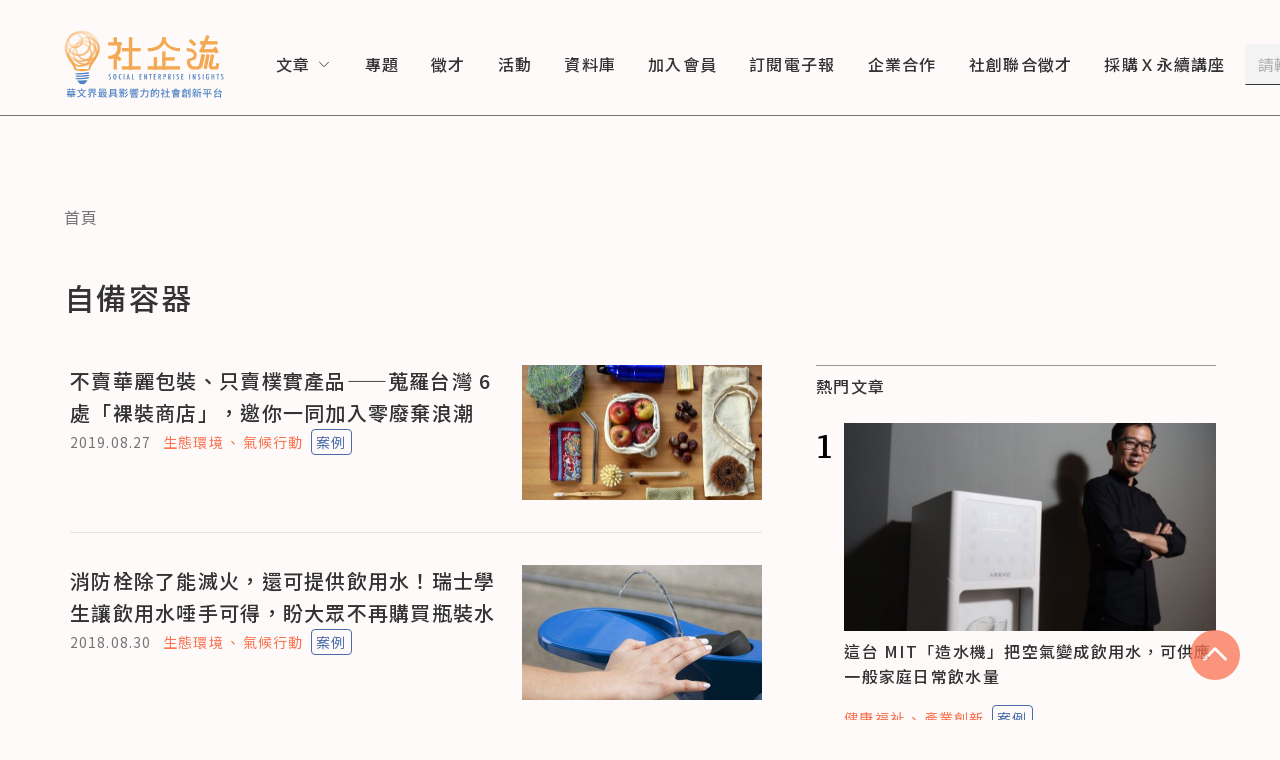

--- FILE ---
content_type: application/javascript; charset=UTF-8
request_url: https://www.seinsights.asia/_next/static/chunks/807-2567f6c45f11e9ec.js
body_size: 26132
content:
(self.webpackChunk_N_E=self.webpackChunk_N_E||[]).push([[807],{8770:function(){},933:function(){},719:function(e,t,i){"use strict";i.d(t,{tq:function(){return w},o5:function(){return y}});var s=i(7294),r=i(1911);function n(e){return"object"==typeof e&&null!==e&&e.constructor&&"Object"===Object.prototype.toString.call(e).slice(8,-1)}function a(e,t){let i=["__proto__","constructor","prototype"];Object.keys(t).filter(e=>0>i.indexOf(e)).forEach(i=>{void 0===e[i]?e[i]=t[i]:n(t[i])&&n(e[i])&&Object.keys(t[i]).length>0?t[i].__swiper__?e[i]=t[i]:a(e[i],t[i]):e[i]=t[i]})}function l(e={}){return e.navigation&&void 0===e.navigation.nextEl&&void 0===e.navigation.prevEl}function o(e={}){return e.pagination&&void 0===e.pagination.el}function d(e={}){return e.scrollbar&&void 0===e.scrollbar.el}function p(e=""){let t=e.split(" ").map(e=>e.trim()).filter(e=>!!e),i=[];return t.forEach(e=>{0>i.indexOf(e)&&i.push(e)}),i.join(" ")}let u=["modules","init","_direction","touchEventsTarget","initialSlide","_speed","cssMode","updateOnWindowResize","resizeObserver","nested","focusableElements","_enabled","_width","_height","preventInteractionOnTransition","userAgent","url","_edgeSwipeDetection","_edgeSwipeThreshold","_freeMode","_autoHeight","setWrapperSize","virtualTranslate","_effect","breakpoints","_spaceBetween","_slidesPerView","maxBackfaceHiddenSlides","_grid","_slidesPerGroup","_slidesPerGroupSkip","_slidesPerGroupAuto","_centeredSlides","_centeredSlidesBounds","_slidesOffsetBefore","_slidesOffsetAfter","normalizeSlideIndex","_centerInsufficientSlides","_watchOverflow","roundLengths","touchRatio","touchAngle","simulateTouch","_shortSwipes","_longSwipes","longSwipesRatio","longSwipesMs","_followFinger","allowTouchMove","_threshold","touchMoveStopPropagation","touchStartPreventDefault","touchStartForcePreventDefault","touchReleaseOnEdges","uniqueNavElements","_resistance","_resistanceRatio","_watchSlidesProgress","_grabCursor","preventClicks","preventClicksPropagation","_slideToClickedSlide","_preloadImages","updateOnImagesReady","_loop","_loopAdditionalSlides","_loopedSlides","_loopedSlidesLimit","_loopFillGroupWithBlank","loopPreventsSlide","_rewind","_allowSlidePrev","_allowSlideNext","_swipeHandler","_noSwiping","noSwipingClass","noSwipingSelector","passiveListeners","containerModifierClass","slideClass","slideBlankClass","slideActiveClass","slideDuplicateActiveClass","slideVisibleClass","slideDuplicateClass","slideNextClass","slideDuplicateNextClass","slidePrevClass","slideDuplicatePrevClass","wrapperClass","runCallbacksOnInit","observer","observeParents","observeSlideChildren","a11y","_autoplay","_controller","coverflowEffect","cubeEffect","fadeEffect","flipEffect","creativeEffect","cardsEffect","hashNavigation","history","keyboard","lazy","mousewheel","_navigation","_pagination","parallax","_scrollbar","_thumbs","virtual","zoom"],c=(e,t)=>{let i=t.slidesPerView;if(t.breakpoints){let s=r.ZP.prototype.getBreakpoint(t.breakpoints),n=s in t.breakpoints?t.breakpoints[s]:void 0;n&&n.slidesPerView&&(i=n.slidesPerView)}let a=Math.ceil(parseFloat(t.loopedSlides||i,10));return(a+=t.loopAdditionalSlides)>e.length&&t.loopedSlidesLimit&&(a=e.length),a};function h(e){return e.type&&e.type.displayName&&e.type.displayName.includes("SwiperSlide")}let f=e=>{e&&!e.destroyed&&e.params.virtual&&(!e.params.virtual||e.params.virtual.enabled)&&(e.updateSlides(),e.updateProgress(),e.updateSlidesClasses(),e.lazy&&e.params.lazy.enabled&&e.lazy.load(),e.parallax&&e.params.parallax&&e.params.parallax.enabled&&e.parallax.setTranslate())};function m(e,t){return"undefined"==typeof window?(0,s.useEffect)(e,t):(0,s.useLayoutEffect)(e,t)}let g=(0,s.createContext)(null),v=(0,s.createContext)(null);function b(){return(b=Object.assign?Object.assign.bind():function(e){for(var t=1;t<arguments.length;t++){var i=arguments[t];for(var s in i)Object.prototype.hasOwnProperty.call(i,s)&&(e[s]=i[s])}return e}).apply(this,arguments)}let w=(0,s.forwardRef)(function(e,t){let{className:i,tag:g="div",wrapperTag:w="div",children:C,onSwiper:y,...S}=void 0===e?{}:e,T=!1,[E,x]=(0,s.useState)("swiper"),[k,M]=(0,s.useState)(null),[P,$]=(0,s.useState)(!1),O=(0,s.useRef)(!1),L=(0,s.useRef)(null),_=(0,s.useRef)(null),z=(0,s.useRef)(null),A=(0,s.useRef)(null),D=(0,s.useRef)(null),I=(0,s.useRef)(null),N=(0,s.useRef)(null),B=(0,s.useRef)(null),{params:G,passedParams:j,rest:F,events:H}=function(e={},t=!0){let i={on:{}},s={},l={};a(i,r.ZP.defaults),a(i,r.ZP.extendedDefaults),i._emitClasses=!0,i.init=!1;let o={},d=u.map(e=>e.replace(/_/,"")),p=Object.assign({},e);return Object.keys(p).forEach(r=>{void 0!==e[r]&&(d.indexOf(r)>=0?n(e[r])?(i[r]={},l[r]={},a(i[r],e[r]),a(l[r],e[r])):(i[r]=e[r],l[r]=e[r]):0===r.search(/on[A-Z]/)&&"function"==typeof e[r]?t?s[`${r[2].toLowerCase()}${r.substr(3)}`]=e[r]:i.on[`${r[2].toLowerCase()}${r.substr(3)}`]=e[r]:o[r]=e[r])}),["navigation","pagination","scrollbar"].forEach(e=>{!0===i[e]&&(i[e]={}),!1===i[e]&&delete i[e]}),{params:i,passedParams:l,rest:o,events:s}}(S),{slides:R,slots:V}=function(e){let t=[],i={"container-start":[],"container-end":[],"wrapper-start":[],"wrapper-end":[]};return s.Children.toArray(e).forEach(e=>{if(h(e))t.push(e);else if(e.props&&e.props.slot&&i[e.props.slot])i[e.props.slot].push(e);else if(e.props&&e.props.children){let r=function e(t){let i=[];return s.Children.toArray(t).forEach(t=>{h(t)?i.push(t):t.props&&t.props.children&&e(t.props.children).forEach(e=>i.push(e))}),i}(e.props.children);r.length>0?r.forEach(e=>t.push(e)):i["container-end"].push(e)}else i["container-end"].push(e)}),{slides:t,slots:i}}(C),W=()=>{$(!P)};Object.assign(G.on,{_containerClasses(e,t){x(t)}});let q=()=>{if(Object.assign(G.on,H),T=!0,_.current=new r.ZP(G),_.current.loopCreate=()=>{},_.current.loopDestroy=()=>{},G.loop&&(_.current.loopedSlides=c(R,G)),_.current.virtual&&_.current.params.virtual.enabled){_.current.virtual.slides=R;let e={cache:!1,slides:R,renderExternal:M,renderExternalUpdate:!1};a(_.current.params.virtual,e),a(_.current.originalParams.virtual,e)}};L.current||q(),_.current&&_.current.on("_beforeBreakpoint",W);let X=()=>{!T&&H&&_.current&&Object.keys(H).forEach(e=>{_.current.on(e,H[e])})},Y=()=>{H&&_.current&&Object.keys(H).forEach(e=>{_.current.off(e,H[e])})};return(0,s.useEffect)(()=>()=>{_.current&&_.current.off("_beforeBreakpoint",W)}),(0,s.useEffect)(()=>{!O.current&&_.current&&(_.current.emitSlidesClasses(),O.current=!0)}),m(()=>{if(t&&(t.current=L.current),L.current)return _.current.destroyed&&q(),function({el:e,nextEl:t,prevEl:i,paginationEl:s,scrollbarEl:r,swiper:n},a){l(a)&&t&&i&&(n.params.navigation.nextEl=t,n.originalParams.navigation.nextEl=t,n.params.navigation.prevEl=i,n.originalParams.navigation.prevEl=i),o(a)&&s&&(n.params.pagination.el=s,n.originalParams.pagination.el=s),d(a)&&r&&(n.params.scrollbar.el=r,n.originalParams.scrollbar.el=r),n.init(e)}({el:L.current,nextEl:D.current,prevEl:I.current,paginationEl:N.current,scrollbarEl:B.current,swiper:_.current},G),y&&y(_.current),()=>{_.current&&!_.current.destroyed&&_.current.destroy(!0,!1)}},[]),m(()=>{X();let e=function(e,t,i,s,r){let a=[];if(!t)return a;let l=e=>{0>a.indexOf(e)&&a.push(e)};if(i&&s){let o=s.map(r),d=i.map(r);o.join("")!==d.join("")&&l("children"),s.length!==i.length&&l("children")}let p=u.filter(e=>"_"===e[0]).map(e=>e.replace(/_/,""));return p.forEach(i=>{if(i in e&&i in t){if(n(e[i])&&n(t[i])){let s=Object.keys(e[i]),r=Object.keys(t[i]);s.length!==r.length?l(i):(s.forEach(s=>{e[i][s]!==t[i][s]&&l(i)}),r.forEach(s=>{e[i][s]!==t[i][s]&&l(i)}))}else e[i]!==t[i]&&l(i)}}),a}(j,z.current,R,A.current,e=>e.key);return z.current=j,A.current=R,e.length&&_.current&&!_.current.destroyed&&function({swiper:e,slides:t,passedParams:i,changedParams:s,nextEl:r,prevEl:l,scrollbarEl:o,paginationEl:d}){let p=s.filter(e=>"children"!==e&&"direction"!==e),{params:u,pagination:c,navigation:h,scrollbar:f,virtual:m,thumbs:g}=e,v,b,w,C,y;s.includes("thumbs")&&i.thumbs&&i.thumbs.swiper&&u.thumbs&&!u.thumbs.swiper&&(v=!0),s.includes("controller")&&i.controller&&i.controller.control&&u.controller&&!u.controller.control&&(b=!0),s.includes("pagination")&&i.pagination&&(i.pagination.el||d)&&(u.pagination||!1===u.pagination)&&c&&!c.el&&(w=!0),s.includes("scrollbar")&&i.scrollbar&&(i.scrollbar.el||o)&&(u.scrollbar||!1===u.scrollbar)&&f&&!f.el&&(C=!0),s.includes("navigation")&&i.navigation&&(i.navigation.prevEl||l)&&(i.navigation.nextEl||r)&&(u.navigation||!1===u.navigation)&&h&&!h.prevEl&&!h.nextEl&&(y=!0);let S=t=>{e[t]&&(e[t].destroy(),"navigation"===t?(u[t].prevEl=void 0,u[t].nextEl=void 0,e[t].prevEl=void 0,e[t].nextEl=void 0):(u[t].el=void 0,e[t].el=void 0))};if(p.forEach(e=>{if(n(u[e])&&n(i[e]))a(u[e],i[e]);else{let t=i[e];(!0===t||!1===t)&&("navigation"===e||"pagination"===e||"scrollbar"===e)?!1===t&&S(e):u[e]=i[e]}}),p.includes("controller")&&!b&&e.controller&&e.controller.control&&u.controller&&u.controller.control&&(e.controller.control=u.controller.control),s.includes("children")&&t&&m&&u.virtual.enabled?(m.slides=t,m.update(!0)):s.includes("children")&&e.lazy&&e.params.lazy.enabled&&e.lazy.load(),v){let T=g.init();T&&g.update(!0)}b&&(e.controller.control=u.controller.control),w&&(d&&(u.pagination.el=d),c.init(),c.render(),c.update()),C&&(o&&(u.scrollbar.el=o),f.init(),f.updateSize(),f.setTranslate()),y&&(r&&(u.navigation.nextEl=r),l&&(u.navigation.prevEl=l),h.init(),h.update()),s.includes("allowSlideNext")&&(e.allowSlideNext=i.allowSlideNext),s.includes("allowSlidePrev")&&(e.allowSlidePrev=i.allowSlidePrev),s.includes("direction")&&e.changeDirection(i.direction,!1),e.update()}({swiper:_.current,slides:R,passedParams:j,changedParams:e,nextEl:D.current,prevEl:I.current,scrollbarEl:B.current,paginationEl:N.current}),()=>{Y()}}),m(()=>{f(_.current)},[k]),s.createElement(g,b({ref:L,className:p(`${E}${i?` ${i}`:""}`)},F),s.createElement(v.Provider,{value:_.current},V["container-start"],s.createElement(w,{className:"swiper-wrapper"},V["wrapper-start"],G.virtual?function(e,t,i){if(!i)return null;let r=e.isHorizontal()?{[e.rtlTranslate?"right":"left"]:`${i.offset}px`}:{top:`${i.offset}px`};return t.filter((e,t)=>t>=i.from&&t<=i.to).map(t=>s.cloneElement(t,{swiper:e,style:r}))}(_.current,R,k):!G.loop||_.current&&_.current.destroyed?R.map(e=>s.cloneElement(e,{swiper:_.current})):function(e,t,i){let r=t.map((t,i)=>s.cloneElement(t,{swiper:e,"data-swiper-slide-index":i}));function n(e,t,r){return s.cloneElement(e,{key:`${e.key}-duplicate-${t}-${r}`,className:`${e.props.className||""} ${i.slideDuplicateClass}`})}if(i.loopFillGroupWithBlank){let a=i.slidesPerGroup-r.length%i.slidesPerGroup;if(a!==i.slidesPerGroup)for(let l=0;l<a;l+=1){let o=s.createElement("div",{className:`${i.slideClass} ${i.slideBlankClass}`});r.push(o)}}"auto"!==i.slidesPerView||i.loopedSlides||(i.loopedSlides=r.length);let d=c(r,i),p=[],u=[];for(let h=0;h<d;h+=1){let f=h-Math.floor(h/r.length)*r.length;u.push(n(r[f],h,"append")),p.unshift(n(r[r.length-f-1],h,"prepend"))}return e&&(e.loopedSlides=d),[...p,...r,...u]}(_.current,R,G),V["wrapper-end"]),l(G)&&s.createElement(s.Fragment,null,s.createElement("div",{ref:I,className:"swiper-button-prev"}),s.createElement("div",{ref:D,className:"swiper-button-next"})),d(G)&&s.createElement("div",{ref:B,className:"swiper-scrollbar"}),o(G)&&s.createElement("div",{ref:N,className:"swiper-pagination"}),V["container-end"]))});function C(){return(C=Object.assign?Object.assign.bind():function(e){for(var t=1;t<arguments.length;t++){var i=arguments[t];for(var s in i)Object.prototype.hasOwnProperty.call(i,s)&&(e[s]=i[s])}return e}).apply(this,arguments)}w.displayName="Swiper";let y=(0,s.forwardRef)(function(e,t){let{tag:i="div",children:r,className:n="",swiper:a,zoom:l,virtualIndex:o,...d}=void 0===e?{}:e,u=(0,s.useRef)(null),[c,h]=(0,s.useState)("swiper-slide");function f(e,t,i){t===u.current&&h(i)}m(()=>{if(t&&(t.current=u.current),u.current&&a){if(a.destroyed){"swiper-slide"!==c&&h("swiper-slide");return}return a.on("_slideClass",f),()=>{a&&a.off("_slideClass",f)}}}),m(()=>{a&&u.current&&!a.destroyed&&h(a.getSlideClasses(u.current))},[a]);let v={isActive:c.indexOf("swiper-slide-active")>=0||c.indexOf("swiper-slide-duplicate-active")>=0,isVisible:c.indexOf("swiper-slide-visible")>=0,isDuplicate:c.indexOf("swiper-slide-duplicate")>=0,isPrev:c.indexOf("swiper-slide-prev")>=0||c.indexOf("swiper-slide-duplicate-prev")>=0,isNext:c.indexOf("swiper-slide-next")>=0||c.indexOf("swiper-slide-duplicate-next")>=0},b=()=>"function"==typeof r?r(v):r;return s.createElement(i,C({ref:u,className:p(`${c}${n?` ${n}`:""}`),"data-swiper-slide-index":o},d),s.createElement(g.Provider,{value:v},l?s.createElement("div",{className:"swiper-zoom-container","data-swiper-zoom":"number"==typeof l?l:void 0},b()):b()))});y.displayName="SwiperSlide"},1911:function(e,t,i){"use strict";function s(e){return null!==e&&"object"==typeof e&&"constructor"in e&&e.constructor===Object}function r(e={},t={}){Object.keys(t).forEach(i=>{void 0===e[i]?e[i]=t[i]:s(t[i])&&s(e[i])&&Object.keys(t[i]).length>0&&r(e[i],t[i])})}i.d(t,{pt:function(){return X},W_:function(){return V},tl:function(){return q},ZP:function(){return H}});let n={body:{},addEventListener(){},removeEventListener(){},activeElement:{blur(){},nodeName:""},querySelector:()=>null,querySelectorAll:()=>[],getElementById:()=>null,createEvent:()=>({initEvent(){}}),createElement:()=>({children:[],childNodes:[],style:{},setAttribute(){},getElementsByTagName:()=>[]}),createElementNS:()=>({}),importNode:()=>null,location:{hash:"",host:"",hostname:"",href:"",origin:"",pathname:"",protocol:"",search:""}};function a(){let e="undefined"!=typeof document?document:{};return r(e,n),e}let l={document:n,navigator:{userAgent:""},location:{hash:"",host:"",hostname:"",href:"",origin:"",pathname:"",protocol:"",search:""},history:{replaceState(){},pushState(){},go(){},back(){}},CustomEvent:function(){return this},addEventListener(){},removeEventListener(){},getComputedStyle:()=>({getPropertyValue:()=>""}),Image(){},Date(){},screen:{},setTimeout(){},clearTimeout(){},matchMedia:()=>({}),requestAnimationFrame:e=>"undefined"==typeof setTimeout?(e(),null):setTimeout(e,0),cancelAnimationFrame(e){"undefined"!=typeof setTimeout&&clearTimeout(e)}};function o(){let e="undefined"!=typeof window?window:{};return r(e,l),e}class d extends Array{constructor(e){"number"==typeof e?super(e):(super(...e||[]),function(e){let t=e.__proto__;Object.defineProperty(e,"__proto__",{get:()=>t,set(e){t.__proto__=e}})}(this))}}function p(e=[]){let t=[];return e.forEach(e=>{Array.isArray(e)?t.push(...p(e)):t.push(e)}),t}function u(e,t){return Array.prototype.filter.call(e,t)}function c(e,t){let i=o(),s=a(),r=[];if(!t&&e instanceof d)return e;if(!e)return new d(r);if("string"==typeof e){let n=e.trim();if(n.indexOf("<")>=0&&n.indexOf(">")>=0){let l="div";0===n.indexOf("<li")&&(l="ul"),0===n.indexOf("<tr")&&(l="tbody"),(0===n.indexOf("<td")||0===n.indexOf("<th"))&&(l="tr"),0===n.indexOf("<tbody")&&(l="table"),0===n.indexOf("<option")&&(l="select");let p=s.createElement(l);p.innerHTML=n;for(let u=0;u<p.childNodes.length;u+=1)r.push(p.childNodes[u])}else r=function(e,t){if("string"!=typeof e)return[e];let i=[],s=t.querySelectorAll(e);for(let r=0;r<s.length;r+=1)i.push(s[r]);return i}(e.trim(),t||s)}else if(e.nodeType||e===i||e===s)r.push(e);else if(Array.isArray(e)){if(e instanceof d)return e;r=e}return new d(function(e){let t=[];for(let i=0;i<e.length;i+=1)-1===t.indexOf(e[i])&&t.push(e[i]);return t}(r))}c.fn=d.prototype;let h="resize scroll".split(" ");function f(e){return function(...t){if(void 0===t[0]){for(let i=0;i<this.length;i+=1)0>h.indexOf(e)&&(e in this[i]?this[i][e]():c(this[i]).trigger(e));return this}return this.on(e,...t)}}f("click"),f("blur"),f("focus"),f("focusin"),f("focusout"),f("keyup"),f("keydown"),f("keypress"),f("submit"),f("change"),f("mousedown"),f("mousemove"),f("mouseup"),f("mouseenter"),f("mouseleave"),f("mouseout"),f("mouseover"),f("touchstart"),f("touchend"),f("touchmove"),f("resize"),f("scroll");let m={addClass:function(...e){let t=p(e.map(e=>e.split(" ")));return this.forEach(e=>{e.classList.add(...t)}),this},removeClass:function(...e){let t=p(e.map(e=>e.split(" ")));return this.forEach(e=>{e.classList.remove(...t)}),this},hasClass:function(...e){let t=p(e.map(e=>e.split(" ")));return u(this,e=>t.filter(t=>e.classList.contains(t)).length>0).length>0},toggleClass:function(...e){let t=p(e.map(e=>e.split(" ")));this.forEach(e=>{t.forEach(t=>{e.classList.toggle(t)})})},attr:function(e,t){if(1===arguments.length&&"string"==typeof e)return this[0]?this[0].getAttribute(e):void 0;for(let i=0;i<this.length;i+=1)if(2===arguments.length)this[i].setAttribute(e,t);else for(let s in e)this[i][s]=e[s],this[i].setAttribute(s,e[s]);return this},removeAttr:function(e){for(let t=0;t<this.length;t+=1)this[t].removeAttribute(e);return this},transform:function(e){for(let t=0;t<this.length;t+=1)this[t].style.transform=e;return this},transition:function(e){for(let t=0;t<this.length;t+=1)this[t].style.transitionDuration="string"!=typeof e?`${e}ms`:e;return this},on:function(...e){let[t,i,s,r]=e;function n(e){let t=e.target;if(!t)return;let r=e.target.dom7EventData||[];if(0>r.indexOf(e)&&r.unshift(e),c(t).is(i))s.apply(t,r);else{let n=c(t).parents();for(let a=0;a<n.length;a+=1)c(n[a]).is(i)&&s.apply(n[a],r)}}function a(e){let t=e&&e.target&&e.target.dom7EventData||[];0>t.indexOf(e)&&t.unshift(e),s.apply(this,t)}"function"==typeof e[1]&&([t,s,r]=e,i=void 0),r||(r=!1);let l=t.split(" "),o;for(let d=0;d<this.length;d+=1){let p=this[d];if(i)for(o=0;o<l.length;o+=1){let u=l[o];p.dom7LiveListeners||(p.dom7LiveListeners={}),p.dom7LiveListeners[u]||(p.dom7LiveListeners[u]=[]),p.dom7LiveListeners[u].push({listener:s,proxyListener:n}),p.addEventListener(u,n,r)}else for(o=0;o<l.length;o+=1){let h=l[o];p.dom7Listeners||(p.dom7Listeners={}),p.dom7Listeners[h]||(p.dom7Listeners[h]=[]),p.dom7Listeners[h].push({listener:s,proxyListener:a}),p.addEventListener(h,a,r)}}return this},off:function(...e){let[t,i,s,r]=e;"function"==typeof e[1]&&([t,s,r]=e,i=void 0),r||(r=!1);let n=t.split(" ");for(let a=0;a<n.length;a+=1){let l=n[a];for(let o=0;o<this.length;o+=1){let d=this[o],p;if(!i&&d.dom7Listeners?p=d.dom7Listeners[l]:i&&d.dom7LiveListeners&&(p=d.dom7LiveListeners[l]),p&&p.length)for(let u=p.length-1;u>=0;u-=1){let c=p[u];s&&c.listener===s?(d.removeEventListener(l,c.proxyListener,r),p.splice(u,1)):s&&c.listener&&c.listener.dom7proxy&&c.listener.dom7proxy===s?(d.removeEventListener(l,c.proxyListener,r),p.splice(u,1)):s||(d.removeEventListener(l,c.proxyListener,r),p.splice(u,1))}}}return this},trigger:function(...e){let t=o(),i=e[0].split(" "),s=e[1];for(let r=0;r<i.length;r+=1){let n=i[r];for(let a=0;a<this.length;a+=1){let l=this[a];if(t.CustomEvent){let d=new t.CustomEvent(n,{detail:s,bubbles:!0,cancelable:!0});l.dom7EventData=e.filter((e,t)=>t>0),l.dispatchEvent(d),l.dom7EventData=[],delete l.dom7EventData}}}return this},transitionEnd:function(e){let t=this;function i(s){s.target===this&&(e.call(this,s),t.off("transitionend",i))}return e&&t.on("transitionend",i),this},outerWidth:function(e){if(this.length>0){if(e){let t=this.styles();return this[0].offsetWidth+parseFloat(t.getPropertyValue("margin-right"))+parseFloat(t.getPropertyValue("margin-left"))}return this[0].offsetWidth}return null},outerHeight:function(e){if(this.length>0){if(e){let t=this.styles();return this[0].offsetHeight+parseFloat(t.getPropertyValue("margin-top"))+parseFloat(t.getPropertyValue("margin-bottom"))}return this[0].offsetHeight}return null},styles:function(){let e=o();return this[0]?e.getComputedStyle(this[0],null):{}},offset:function(){if(this.length>0){let e=o(),t=a(),i=this[0],s=i.getBoundingClientRect(),r=t.body,n=i.clientTop||r.clientTop||0,l=i.clientLeft||r.clientLeft||0,d=i===e?e.scrollY:i.scrollTop,p=i===e?e.scrollX:i.scrollLeft;return{top:s.top+d-n,left:s.left+p-l}}return null},css:function(e,t){let i=o(),s;if(1===arguments.length){if("string"==typeof e){if(this[0])return i.getComputedStyle(this[0],null).getPropertyValue(e)}else{for(s=0;s<this.length;s+=1)for(let r in e)this[s].style[r]=e[r];return this}}if(2===arguments.length&&"string"==typeof e)for(s=0;s<this.length;s+=1)this[s].style[e]=t;return this},each:function(e){return e&&this.forEach((t,i)=>{e.apply(t,[t,i])}),this},html:function(e){if(void 0===e)return this[0]?this[0].innerHTML:null;for(let t=0;t<this.length;t+=1)this[t].innerHTML=e;return this},text:function(e){if(void 0===e)return this[0]?this[0].textContent.trim():null;for(let t=0;t<this.length;t+=1)this[t].textContent=e;return this},is:function(e){let t=o(),i=a(),s=this[0],r,n;if(!s||void 0===e)return!1;if("string"==typeof e){if(s.matches)return s.matches(e);if(s.webkitMatchesSelector)return s.webkitMatchesSelector(e);if(s.msMatchesSelector)return s.msMatchesSelector(e);for(n=0,r=c(e);n<r.length;n+=1)if(r[n]===s)return!0;return!1}if(e===i)return s===i;if(e===t)return s===t;if(e.nodeType||e instanceof d){for(n=0,r=e.nodeType?[e]:e;n<r.length;n+=1)if(r[n]===s)return!0}return!1},index:function(){let e=this[0],t;if(e){for(t=0;null!==(e=e.previousSibling);)1===e.nodeType&&(t+=1);return t}},eq:function(e){if(void 0===e)return this;let t=this.length;if(e>t-1)return c([]);if(e<0){let i=t+e;return i<0?c([]):c([this[i]])}return c([this[e]])},append:function(...e){let t,i=a();for(let s=0;s<e.length;s+=1){t=e[s];for(let r=0;r<this.length;r+=1)if("string"==typeof t){let n=i.createElement("div");for(n.innerHTML=t;n.firstChild;)this[r].appendChild(n.firstChild)}else if(t instanceof d)for(let l=0;l<t.length;l+=1)this[r].appendChild(t[l]);else this[r].appendChild(t)}return this},prepend:function(e){let t=a(),i,s;for(i=0;i<this.length;i+=1)if("string"==typeof e){let r=t.createElement("div");for(r.innerHTML=e,s=r.childNodes.length-1;s>=0;s-=1)this[i].insertBefore(r.childNodes[s],this[i].childNodes[0])}else if(e instanceof d)for(s=0;s<e.length;s+=1)this[i].insertBefore(e[s],this[i].childNodes[0]);else this[i].insertBefore(e,this[i].childNodes[0]);return this},next:function(e){if(this.length>0){if(e)return this[0].nextElementSibling&&c(this[0].nextElementSibling).is(e)?c([this[0].nextElementSibling]):c([]);if(this[0].nextElementSibling)return c([this[0].nextElementSibling])}return c([])},nextAll:function(e){let t=[],i=this[0];if(!i)return c([]);for(;i.nextElementSibling;){let s=i.nextElementSibling;e?c(s).is(e)&&t.push(s):t.push(s),i=s}return c(t)},prev:function(e){if(this.length>0){let t=this[0];if(e)return t.previousElementSibling&&c(t.previousElementSibling).is(e)?c([t.previousElementSibling]):c([]);if(t.previousElementSibling)return c([t.previousElementSibling])}return c([])},prevAll:function(e){let t=[],i=this[0];if(!i)return c([]);for(;i.previousElementSibling;){let s=i.previousElementSibling;e?c(s).is(e)&&t.push(s):t.push(s),i=s}return c(t)},parent:function(e){let t=[];for(let i=0;i<this.length;i+=1)null!==this[i].parentNode&&(e?c(this[i].parentNode).is(e)&&t.push(this[i].parentNode):t.push(this[i].parentNode));return c(t)},parents:function(e){let t=[];for(let i=0;i<this.length;i+=1){let s=this[i].parentNode;for(;s;)e?c(s).is(e)&&t.push(s):t.push(s),s=s.parentNode}return c(t)},closest:function(e){let t=this;return void 0===e?c([]):(t.is(e)||(t=t.parents(e).eq(0)),t)},find:function(e){let t=[];for(let i=0;i<this.length;i+=1){let s=this[i].querySelectorAll(e);for(let r=0;r<s.length;r+=1)t.push(s[r])}return c(t)},children:function(e){let t=[];for(let i=0;i<this.length;i+=1){let s=this[i].children;for(let r=0;r<s.length;r+=1)(!e||c(s[r]).is(e))&&t.push(s[r])}return c(t)},filter:function(e){let t=u(this,e);return c(t)},remove:function(){for(let e=0;e<this.length;e+=1)this[e].parentNode&&this[e].parentNode.removeChild(this[e]);return this}};function g(e,t=0){return setTimeout(e,t)}function v(){return Date.now()}function b(e){return"object"==typeof e&&null!==e&&e.constructor&&"Object"===Object.prototype.toString.call(e).slice(8,-1)}function w(e){return"undefined"!=typeof window&&void 0!==window.HTMLElement?e instanceof HTMLElement:e&&(1===e.nodeType||11===e.nodeType)}function C(...e){let t=Object(e[0]),i=["__proto__","constructor","prototype"];for(let s=1;s<e.length;s+=1){let r=e[s];if(null!=r&&!w(r)){let n=Object.keys(Object(r)).filter(e=>0>i.indexOf(e));for(let a=0,l=n.length;a<l;a+=1){let o=n[a],d=Object.getOwnPropertyDescriptor(r,o);void 0!==d&&d.enumerable&&(b(t[o])&&b(r[o])?r[o].__swiper__?t[o]=r[o]:C(t[o],r[o]):!b(t[o])&&b(r[o])?(t[o]={},r[o].__swiper__?t[o]=r[o]:C(t[o],r[o])):t[o]=r[o])}}}return t}function y(e,t,i){e.style.setProperty(t,i)}function S({swiper:e,targetPosition:t,side:i}){let s=o(),r=-e.translate,n=null,a,l=e.params.speed;e.wrapperEl.style.scrollSnapType="none",s.cancelAnimationFrame(e.cssModeFrameID);let d=t>r?"next":"prev",p=(e,t)=>"next"===d&&e>=t||"prev"===d&&e<=t,u=()=>{a=new Date().getTime(),null===n&&(n=a);let o=Math.max(Math.min((a-n)/l,1),0),d=r+(.5-Math.cos(o*Math.PI)/2)*(t-r);if(p(d,t)&&(d=t),e.wrapperEl.scrollTo({[i]:d}),p(d,t)){e.wrapperEl.style.overflow="hidden",e.wrapperEl.style.scrollSnapType="",setTimeout(()=>{e.wrapperEl.style.overflow="",e.wrapperEl.scrollTo({[i]:d})}),s.cancelAnimationFrame(e.cssModeFrameID);return}e.cssModeFrameID=s.requestAnimationFrame(u)};u()}Object.keys(m).forEach(e=>{Object.defineProperty(c.fn,e,{value:m[e],writable:!0})});let T;function E(){return T||(T=function(){let e=o(),t=a();return{smoothScroll:t.documentElement&&"scrollBehavior"in t.documentElement.style,touch:!!("ontouchstart"in e||e.DocumentTouch&&t instanceof e.DocumentTouch),passiveListener:function(){let t=!1;try{let i=Object.defineProperty({},"passive",{get(){t=!0}});e.addEventListener("testPassiveListener",null,i)}catch(s){}return t}(),gestures:"ongesturestart"in e}}()),T}let x,k;function M({swiper:e,runCallbacks:t,direction:i,step:s}){let{activeIndex:r,previousIndex:n}=e,a=i;if(a||(a=r>n?"next":r<n?"prev":"reset"),e.emit(`transition${s}`),t&&r!==n){if("reset"===a){e.emit(`slideResetTransition${s}`);return}e.emit(`slideChangeTransition${s}`),"next"===a?e.emit(`slideNextTransition${s}`):e.emit(`slidePrevTransition${s}`)}}function P(e){let t=this,i=a(),s=o(),r=t.touchEventsData,{params:n,touches:l,enabled:d}=t;if(!d||t.animating&&n.preventInteractionOnTransition)return;!t.animating&&n.cssMode&&n.loop&&t.loopFix();let p=e;p.originalEvent&&(p=p.originalEvent);let u=c(p.target);if("wrapper"===n.touchEventsTarget&&!u.closest(t.wrapperEl).length||(r.isTouchEvent="touchstart"===p.type,!r.isTouchEvent&&"which"in p&&3===p.which||!r.isTouchEvent&&"button"in p&&p.button>0||r.isTouched&&r.isMoved))return;let h=!!n.noSwipingClass&&""!==n.noSwipingClass,f=e.composedPath?e.composedPath():e.path;h&&p.target&&p.target.shadowRoot&&f&&(u=c(f[0]));let m=n.noSwipingSelector?n.noSwipingSelector:`.${n.noSwipingClass}`,g=!!(p.target&&p.target.shadowRoot);if(n.noSwiping&&(g?function(e,t=this){return function t(i){if(!i||i===a()||i===o())return null;i.assignedSlot&&(i=i.assignedSlot);let s=i.closest(e);return s||i.getRootNode?s||t(i.getRootNode().host):null}(t)}(m,u[0]):u.closest(m)[0])){t.allowClick=!0;return}if(n.swipeHandler&&!u.closest(n.swipeHandler)[0])return;l.currentX="touchstart"===p.type?p.targetTouches[0].pageX:p.pageX,l.currentY="touchstart"===p.type?p.targetTouches[0].pageY:p.pageY;let b=l.currentX,w=l.currentY,C=n.edgeSwipeDetection||n.iOSEdgeSwipeDetection,y=n.edgeSwipeThreshold||n.iOSEdgeSwipeThreshold;if(C&&(b<=y||b>=s.innerWidth-y)){if("prevent"!==C)return;e.preventDefault()}if(Object.assign(r,{isTouched:!0,isMoved:!1,allowTouchCallbacks:!0,isScrolling:void 0,startMoving:void 0}),l.startX=b,l.startY=w,r.touchStartTime=v(),t.allowClick=!0,t.updateSize(),t.swipeDirection=void 0,n.threshold>0&&(r.allowThresholdMove=!1),"touchstart"!==p.type){let S=!0;u.is(r.focusableElements)&&(S=!1,"SELECT"===u[0].nodeName&&(r.isTouched=!1)),i.activeElement&&c(i.activeElement).is(r.focusableElements)&&i.activeElement!==u[0]&&i.activeElement.blur();let T=S&&t.allowTouchMove&&n.touchStartPreventDefault;(n.touchStartForcePreventDefault||T)&&!u[0].isContentEditable&&p.preventDefault()}t.params.freeMode&&t.params.freeMode.enabled&&t.freeMode&&t.animating&&!n.cssMode&&t.freeMode.onTouchStart(),t.emit("touchStart",p)}function $(e){let t=a(),i=this,s=i.touchEventsData,{params:r,touches:n,rtlTranslate:l,enabled:o}=i;if(!o)return;let d=e;if(d.originalEvent&&(d=d.originalEvent),!s.isTouched){s.startMoving&&s.isScrolling&&i.emit("touchMoveOpposite",d);return}if(s.isTouchEvent&&"touchmove"!==d.type)return;let p="touchmove"===d.type&&d.targetTouches&&(d.targetTouches[0]||d.changedTouches[0]),u="touchmove"===d.type?p.pageX:d.pageX,h="touchmove"===d.type?p.pageY:d.pageY;if(d.preventedByNestedSwiper){n.startX=u,n.startY=h;return}if(!i.allowTouchMove){c(d.target).is(s.focusableElements)||(i.allowClick=!1),s.isTouched&&(Object.assign(n,{startX:u,startY:h,currentX:u,currentY:h}),s.touchStartTime=v());return}if(s.isTouchEvent&&r.touchReleaseOnEdges&&!r.loop){if(i.isVertical()){if(h<n.startY&&i.translate<=i.maxTranslate()||h>n.startY&&i.translate>=i.minTranslate()){s.isTouched=!1,s.isMoved=!1;return}}else if(u<n.startX&&i.translate<=i.maxTranslate()||u>n.startX&&i.translate>=i.minTranslate())return}if(s.isTouchEvent&&t.activeElement&&d.target===t.activeElement&&c(d.target).is(s.focusableElements)){s.isMoved=!0,i.allowClick=!1;return}if(s.allowTouchCallbacks&&i.emit("touchMove",d),d.targetTouches&&d.targetTouches.length>1)return;n.currentX=u,n.currentY=h;let f=n.currentX-n.startX,m=n.currentY-n.startY;if(i.params.threshold&&Math.sqrt(f**2+m**2)<i.params.threshold)return;if(void 0===s.isScrolling){let g;i.isHorizontal()&&n.currentY===n.startY||i.isVertical()&&n.currentX===n.startX?s.isScrolling=!1:f*f+m*m>=25&&(g=180*Math.atan2(Math.abs(m),Math.abs(f))/Math.PI,s.isScrolling=i.isHorizontal()?g>r.touchAngle:90-g>r.touchAngle)}if(s.isScrolling&&i.emit("touchMoveOpposite",d),void 0===s.startMoving&&(n.currentX!==n.startX||n.currentY!==n.startY)&&(s.startMoving=!0),s.isScrolling){s.isTouched=!1;return}if(!s.startMoving)return;i.allowClick=!1,!r.cssMode&&d.cancelable&&d.preventDefault(),r.touchMoveStopPropagation&&!r.nested&&d.stopPropagation(),s.isMoved||(r.loop&&!r.cssMode&&i.loopFix(),s.startTranslate=i.getTranslate(),i.setTransition(0),i.animating&&i.$wrapperEl.trigger("webkitTransitionEnd transitionend"),s.allowMomentumBounce=!1,r.grabCursor&&(!0===i.allowSlideNext||!0===i.allowSlidePrev)&&i.setGrabCursor(!0),i.emit("sliderFirstMove",d)),i.emit("sliderMove",d),s.isMoved=!0;let b=i.isHorizontal()?f:m;n.diff=b,b*=r.touchRatio,l&&(b=-b),i.swipeDirection=b>0?"prev":"next",s.currentTranslate=b+s.startTranslate;let w=!0,C=r.resistanceRatio;if(r.touchReleaseOnEdges&&(C=0),b>0&&s.currentTranslate>i.minTranslate()?(w=!1,r.resistance&&(s.currentTranslate=i.minTranslate()-1+(-i.minTranslate()+s.startTranslate+b)**C)):b<0&&s.currentTranslate<i.maxTranslate()&&(w=!1,r.resistance&&(s.currentTranslate=i.maxTranslate()+1-(i.maxTranslate()-s.startTranslate-b)**C)),w&&(d.preventedByNestedSwiper=!0),!i.allowSlideNext&&"next"===i.swipeDirection&&s.currentTranslate<s.startTranslate&&(s.currentTranslate=s.startTranslate),!i.allowSlidePrev&&"prev"===i.swipeDirection&&s.currentTranslate>s.startTranslate&&(s.currentTranslate=s.startTranslate),i.allowSlidePrev||i.allowSlideNext||(s.currentTranslate=s.startTranslate),r.threshold>0){if(Math.abs(b)>r.threshold||s.allowThresholdMove){if(!s.allowThresholdMove){s.allowThresholdMove=!0,n.startX=n.currentX,n.startY=n.currentY,s.currentTranslate=s.startTranslate,n.diff=i.isHorizontal()?n.currentX-n.startX:n.currentY-n.startY;return}}else{s.currentTranslate=s.startTranslate;return}}r.followFinger&&!r.cssMode&&((r.freeMode&&r.freeMode.enabled&&i.freeMode||r.watchSlidesProgress)&&(i.updateActiveIndex(),i.updateSlidesClasses()),i.params.freeMode&&r.freeMode.enabled&&i.freeMode&&i.freeMode.onTouchMove(),i.updateProgress(s.currentTranslate),i.setTranslate(s.currentTranslate))}function O(e){let t=this,i=t.touchEventsData,{params:s,touches:r,rtlTranslate:n,slidesGrid:a,enabled:l}=t;if(!l)return;let o=e;if(o.originalEvent&&(o=o.originalEvent),i.allowTouchCallbacks&&t.emit("touchEnd",o),i.allowTouchCallbacks=!1,!i.isTouched){i.isMoved&&s.grabCursor&&t.setGrabCursor(!1),i.isMoved=!1,i.startMoving=!1;return}s.grabCursor&&i.isMoved&&i.isTouched&&(!0===t.allowSlideNext||!0===t.allowSlidePrev)&&t.setGrabCursor(!1);let d=v(),p=d-i.touchStartTime;if(t.allowClick){let u=o.path||o.composedPath&&o.composedPath();t.updateClickedSlide(u&&u[0]||o.target),t.emit("tap click",o),p<300&&d-i.lastClickTime<300&&t.emit("doubleTap doubleClick",o)}if(i.lastClickTime=v(),g(()=>{t.destroyed||(t.allowClick=!0)}),!i.isTouched||!i.isMoved||!t.swipeDirection||0===r.diff||i.currentTranslate===i.startTranslate){i.isTouched=!1,i.isMoved=!1,i.startMoving=!1;return}i.isTouched=!1,i.isMoved=!1,i.startMoving=!1;let c;if(c=s.followFinger?n?t.translate:-t.translate:-i.currentTranslate,s.cssMode)return;if(t.params.freeMode&&s.freeMode.enabled){t.freeMode.onTouchEnd({currentPos:c});return}let h=0,f=t.slidesSizesGrid[0];for(let m=0;m<a.length;m+=m<s.slidesPerGroupSkip?1:s.slidesPerGroup){let b=m<s.slidesPerGroupSkip-1?1:s.slidesPerGroup;void 0!==a[m+b]?c>=a[m]&&c<a[m+b]&&(h=m,f=a[m+b]-a[m]):c>=a[m]&&(h=m,f=a[a.length-1]-a[a.length-2])}let w=null,C=null;s.rewind&&(t.isBeginning?C=t.params.virtual&&t.params.virtual.enabled&&t.virtual?t.virtual.slides.length-1:t.slides.length-1:t.isEnd&&(w=0));let y=(c-a[h])/f,S=h<s.slidesPerGroupSkip-1?1:s.slidesPerGroup;if(p>s.longSwipesMs){if(!s.longSwipes){t.slideTo(t.activeIndex);return}"next"===t.swipeDirection&&(y>=s.longSwipesRatio?t.slideTo(s.rewind&&t.isEnd?w:h+S):t.slideTo(h)),"prev"===t.swipeDirection&&(y>1-s.longSwipesRatio?t.slideTo(h+S):null!==C&&y<0&&Math.abs(y)>s.longSwipesRatio?t.slideTo(C):t.slideTo(h))}else{if(!s.shortSwipes){t.slideTo(t.activeIndex);return}let T=t.navigation&&(o.target===t.navigation.nextEl||o.target===t.navigation.prevEl);T?o.target===t.navigation.nextEl?t.slideTo(h+S):t.slideTo(h):("next"===t.swipeDirection&&t.slideTo(null!==w?w:h+S),"prev"===t.swipeDirection&&t.slideTo(null!==C?C:h))}}function L(){let e=this,{params:t,el:i}=e;if(i&&0===i.offsetWidth)return;t.breakpoints&&e.setBreakpoint();let{allowSlideNext:s,allowSlidePrev:r,snapGrid:n}=e;e.allowSlideNext=!0,e.allowSlidePrev=!0,e.updateSize(),e.updateSlides(),e.updateSlidesClasses(),("auto"===t.slidesPerView||t.slidesPerView>1)&&e.isEnd&&!e.isBeginning&&!e.params.centeredSlides?e.slideTo(e.slides.length-1,0,!1,!0):e.slideTo(e.activeIndex,0,!1,!0),e.autoplay&&e.autoplay.running&&e.autoplay.paused&&e.autoplay.run(),e.allowSlidePrev=r,e.allowSlideNext=s,e.params.watchOverflow&&n!==e.snapGrid&&e.checkOverflow()}function _(e){this.enabled&&!this.allowClick&&(this.params.preventClicks&&e.preventDefault(),this.params.preventClicksPropagation&&this.animating&&(e.stopPropagation(),e.stopImmediatePropagation()))}function z(){let e=this,{wrapperEl:t,rtlTranslate:i,enabled:s}=e;if(!s)return;e.previousTranslate=e.translate,e.isHorizontal()?e.translate=-t.scrollLeft:e.translate=-t.scrollTop,0===e.translate&&(e.translate=0),e.updateActiveIndex(),e.updateSlidesClasses();let r,n=e.maxTranslate()-e.minTranslate();(0===n?0:(e.translate-e.minTranslate())/n)!==e.progress&&e.updateProgress(i?-e.translate:e.translate),e.emit("setTranslate",e.translate,!1)}let A=!1;function D(){}let I=(e,t)=>{let i=a(),{params:s,touchEvents:r,el:n,wrapperEl:l,device:o,support:d}=e,p=!!s.nested,u="on"===t?"addEventListener":"removeEventListener";if(d.touch){let c="touchstart"===r.start&&!!d.passiveListener&&!!s.passiveListeners&&{passive:!0,capture:!1};n[u](r.start,e.onTouchStart,c),n[u](r.move,e.onTouchMove,d.passiveListener?{passive:!1,capture:p}:p),n[u](r.end,e.onTouchEnd,c),r.cancel&&n[u](r.cancel,e.onTouchEnd,c)}else n[u](r.start,e.onTouchStart,!1),i[u](r.move,e.onTouchMove,p),i[u](r.end,e.onTouchEnd,!1);(s.preventClicks||s.preventClicksPropagation)&&n[u]("click",e.onClick,!0),s.cssMode&&l[u]("scroll",e.onScroll),s.updateOnWindowResize?e[t](o.ios||o.android?"resize orientationchange observerUpdate":"resize observerUpdate",L,!0):e[t]("observerUpdate",L,!0)},N=(e,t)=>e.grid&&t.grid&&t.grid.rows>1;var B={init:!0,direction:"horizontal",touchEventsTarget:"wrapper",initialSlide:0,speed:300,cssMode:!1,updateOnWindowResize:!0,resizeObserver:!0,nested:!1,createElements:!1,enabled:!0,focusableElements:"input, select, option, textarea, button, video, label",width:null,height:null,preventInteractionOnTransition:!1,userAgent:null,url:null,edgeSwipeDetection:!1,edgeSwipeThreshold:20,autoHeight:!1,setWrapperSize:!1,virtualTranslate:!1,effect:"slide",breakpoints:void 0,breakpointsBase:"window",spaceBetween:0,slidesPerView:1,slidesPerGroup:1,slidesPerGroupSkip:0,slidesPerGroupAuto:!1,centeredSlides:!1,centeredSlidesBounds:!1,slidesOffsetBefore:0,slidesOffsetAfter:0,normalizeSlideIndex:!0,centerInsufficientSlides:!1,watchOverflow:!0,roundLengths:!1,touchRatio:1,touchAngle:45,simulateTouch:!0,shortSwipes:!0,longSwipes:!0,longSwipesRatio:.5,longSwipesMs:300,followFinger:!0,allowTouchMove:!0,threshold:0,touchMoveStopPropagation:!1,touchStartPreventDefault:!0,touchStartForcePreventDefault:!1,touchReleaseOnEdges:!1,uniqueNavElements:!0,resistance:!0,resistanceRatio:.85,watchSlidesProgress:!1,grabCursor:!1,preventClicks:!0,preventClicksPropagation:!0,slideToClickedSlide:!1,preloadImages:!0,updateOnImagesReady:!0,loop:!1,loopAdditionalSlides:0,loopedSlides:null,loopedSlidesLimit:!0,loopFillGroupWithBlank:!1,loopPreventsSlide:!0,rewind:!1,allowSlidePrev:!0,allowSlideNext:!0,swipeHandler:null,noSwiping:!0,noSwipingClass:"swiper-no-swiping",noSwipingSelector:null,passiveListeners:!0,maxBackfaceHiddenSlides:10,containerModifierClass:"swiper-",slideClass:"swiper-slide",slideBlankClass:"swiper-slide-invisible-blank",slideActiveClass:"swiper-slide-active",slideDuplicateActiveClass:"swiper-slide-duplicate-active",slideVisibleClass:"swiper-slide-visible",slideDuplicateClass:"swiper-slide-duplicate",slideNextClass:"swiper-slide-next",slideDuplicateNextClass:"swiper-slide-duplicate-next",slidePrevClass:"swiper-slide-prev",slideDuplicatePrevClass:"swiper-slide-duplicate-prev",wrapperClass:"swiper-wrapper",runCallbacksOnInit:!0,_emitClasses:!1};let G={eventsEmitter:{on(e,t,i){let s=this;if(!s.eventsListeners||s.destroyed||"function"!=typeof t)return s;let r=i?"unshift":"push";return e.split(" ").forEach(e=>{s.eventsListeners[e]||(s.eventsListeners[e]=[]),s.eventsListeners[e][r](t)}),s},once(e,t,i){let s=this;if(!s.eventsListeners||s.destroyed||"function"!=typeof t)return s;function r(...i){s.off(e,r),r.__emitterProxy&&delete r.__emitterProxy,t.apply(s,i)}return r.__emitterProxy=t,s.on(e,r,i)},onAny(e,t){return!this.eventsListeners||this.destroyed||"function"!=typeof e||0>this.eventsAnyListeners.indexOf(e)&&this.eventsAnyListeners[t?"unshift":"push"](e),this},offAny(e){if(!this.eventsListeners||this.destroyed||!this.eventsAnyListeners)return this;let t=this.eventsAnyListeners.indexOf(e);return t>=0&&this.eventsAnyListeners.splice(t,1),this},off(e,t){let i=this;return i.eventsListeners&&!i.destroyed&&i.eventsListeners&&e.split(" ").forEach(e=>{void 0===t?i.eventsListeners[e]=[]:i.eventsListeners[e]&&i.eventsListeners[e].forEach((s,r)=>{(s===t||s.__emitterProxy&&s.__emitterProxy===t)&&i.eventsListeners[e].splice(r,1)})}),i},emit(...e){let t=this;if(!t.eventsListeners||t.destroyed||!t.eventsListeners)return t;let i,s,r;"string"==typeof e[0]||Array.isArray(e[0])?(i=e[0],s=e.slice(1,e.length),r=t):(i=e[0].events,s=e[0].data,r=e[0].context||t),s.unshift(r);let n=Array.isArray(i)?i:i.split(" ");return n.forEach(e=>{t.eventsAnyListeners&&t.eventsAnyListeners.length&&t.eventsAnyListeners.forEach(t=>{t.apply(r,[e,...s])}),t.eventsListeners&&t.eventsListeners[e]&&t.eventsListeners[e].forEach(e=>{e.apply(r,s)})}),t}},update:{updateSize:function(){let e,t,i=this.$el;e=void 0!==this.params.width&&null!==this.params.width?this.params.width:i[0].clientWidth,t=void 0!==this.params.height&&null!==this.params.height?this.params.height:i[0].clientHeight,!(0===e&&this.isHorizontal()||0===t&&this.isVertical())&&(e=e-parseInt(i.css("padding-left")||0,10)-parseInt(i.css("padding-right")||0,10),t=t-parseInt(i.css("padding-top")||0,10)-parseInt(i.css("padding-bottom")||0,10),Number.isNaN(e)&&(e=0),Number.isNaN(t)&&(t=0),Object.assign(this,{width:e,height:t,size:this.isHorizontal()?e:t}))},updateSlides:function(){let e=this;function t(t){return e.isHorizontal()?t:({width:"height","margin-top":"margin-left","margin-bottom ":"margin-right","margin-left":"margin-top","margin-right":"margin-bottom","padding-left":"padding-top","padding-right":"padding-bottom",marginRight:"marginBottom"})[t]}function i(e,i){return parseFloat(e.getPropertyValue(t(i))||0)}let s=e.params,{$wrapperEl:r,size:n,rtlTranslate:a,wrongRTL:l}=e,o=e.virtual&&s.virtual.enabled,d=o?e.virtual.slides.length:e.slides.length,p=r.children(`.${e.params.slideClass}`),u=o?e.virtual.slides.length:p.length,c=[],h=[],f=[],m=s.slidesOffsetBefore;"function"==typeof m&&(m=s.slidesOffsetBefore.call(e));let g=s.slidesOffsetAfter;"function"==typeof g&&(g=s.slidesOffsetAfter.call(e));let v=e.snapGrid.length,b=e.slidesGrid.length,w=s.spaceBetween,C=-m,S=0,T=0;if(void 0===n)return;"string"==typeof w&&w.indexOf("%")>=0&&(w=parseFloat(w.replace("%",""))/100*n),e.virtualSize=-w,a?p.css({marginLeft:"",marginBottom:"",marginTop:""}):p.css({marginRight:"",marginBottom:"",marginTop:""}),s.centeredSlides&&s.cssMode&&(y(e.wrapperEl,"--swiper-centered-offset-before",""),y(e.wrapperEl,"--swiper-centered-offset-after",""));let E=s.grid&&s.grid.rows>1&&e.grid;E&&e.grid.initSlides(u);let x,k="auto"===s.slidesPerView&&s.breakpoints&&Object.keys(s.breakpoints).filter(e=>void 0!==s.breakpoints[e].slidesPerView).length>0;for(let M=0;M<u;M+=1){x=0;let P=p.eq(M);if(E&&e.grid.updateSlide(M,P,u,t),"none"!==P.css("display")){if("auto"===s.slidesPerView){k&&(p[M].style[t("width")]="");let $=getComputedStyle(P[0]),O=P[0].style.transform,L=P[0].style.webkitTransform;if(O&&(P[0].style.transform="none"),L&&(P[0].style.webkitTransform="none"),s.roundLengths)x=e.isHorizontal()?P.outerWidth(!0):P.outerHeight(!0);else{let _=i($,"width"),z=i($,"padding-left"),A=i($,"padding-right"),D=i($,"margin-left"),I=i($,"margin-right"),N=$.getPropertyValue("box-sizing");if(N&&"border-box"===N)x=_+D+I;else{let{clientWidth:B,offsetWidth:G}=P[0];x=_+z+A+D+I+(G-B)}}O&&(P[0].style.transform=O),L&&(P[0].style.webkitTransform=L),s.roundLengths&&(x=Math.floor(x))}else x=(n-(s.slidesPerView-1)*w)/s.slidesPerView,s.roundLengths&&(x=Math.floor(x)),p[M]&&(p[M].style[t("width")]=`${x}px`);p[M]&&(p[M].swiperSlideSize=x),f.push(x),s.centeredSlides?(C=C+x/2+S/2+w,0===S&&0!==M&&(C=C-n/2-w),0===M&&(C=C-n/2-w),.001>Math.abs(C)&&(C=0),s.roundLengths&&(C=Math.floor(C)),T%s.slidesPerGroup==0&&c.push(C),h.push(C)):(s.roundLengths&&(C=Math.floor(C)),(T-Math.min(e.params.slidesPerGroupSkip,T))%e.params.slidesPerGroup==0&&c.push(C),h.push(C),C=C+x+w),e.virtualSize+=x+w,S=x,T+=1}}if(e.virtualSize=Math.max(e.virtualSize,n)+g,a&&l&&("slide"===s.effect||"coverflow"===s.effect)&&r.css({width:`${e.virtualSize+s.spaceBetween}px`}),s.setWrapperSize&&r.css({[t("width")]:`${e.virtualSize+s.spaceBetween}px`}),E&&e.grid.updateWrapperSize(x,c,t),!s.centeredSlides){let j=[];for(let F=0;F<c.length;F+=1){let H=c[F];s.roundLengths&&(H=Math.floor(H)),c[F]<=e.virtualSize-n&&j.push(H)}c=j,Math.floor(e.virtualSize-n)-Math.floor(c[c.length-1])>1&&c.push(e.virtualSize-n)}if(0===c.length&&(c=[0]),0!==s.spaceBetween){let R=e.isHorizontal()&&a?"marginLeft":t("marginRight");p.filter((e,t)=>!s.cssMode||t!==p.length-1).css({[R]:`${w}px`})}if(s.centeredSlides&&s.centeredSlidesBounds){let V=0;f.forEach(e=>{V+=e+(s.spaceBetween?s.spaceBetween:0)}),V-=s.spaceBetween;let W=V-n;c=c.map(e=>e<0?-m:e>W?W+g:e)}if(s.centerInsufficientSlides){let q=0;if(f.forEach(e=>{q+=e+(s.spaceBetween?s.spaceBetween:0)}),(q-=s.spaceBetween)<n){let X=(n-q)/2;c.forEach((e,t)=>{c[t]=e-X}),h.forEach((e,t)=>{h[t]=e+X})}}if(Object.assign(e,{slides:p,snapGrid:c,slidesGrid:h,slidesSizesGrid:f}),s.centeredSlides&&s.cssMode&&!s.centeredSlidesBounds){y(e.wrapperEl,"--swiper-centered-offset-before",`${-c[0]}px`),y(e.wrapperEl,"--swiper-centered-offset-after",`${e.size/2-f[f.length-1]/2}px`);let Y=-e.snapGrid[0],U=-e.slidesGrid[0];e.snapGrid=e.snapGrid.map(e=>e+Y),e.slidesGrid=e.slidesGrid.map(e=>e+U)}if(u!==d&&e.emit("slidesLengthChange"),c.length!==v&&(e.params.watchOverflow&&e.checkOverflow(),e.emit("snapGridLengthChange")),h.length!==b&&e.emit("slidesGridLengthChange"),s.watchSlidesProgress&&e.updateSlidesOffset(),!o&&!s.cssMode&&("slide"===s.effect||"fade"===s.effect)){let Z=`${s.containerModifierClass}backface-hidden`,K=e.$el.hasClass(Z);u<=s.maxBackfaceHiddenSlides?K||e.$el.addClass(Z):K&&e.$el.removeClass(Z)}},updateAutoHeight:function(e){let t=this,i=[],s=t.virtual&&t.params.virtual.enabled,r=0,n;"number"==typeof e?t.setTransition(e):!0===e&&t.setTransition(t.params.speed);let a=e=>s?t.slides.filter(t=>parseInt(t.getAttribute("data-swiper-slide-index"),10)===e)[0]:t.slides.eq(e)[0];if("auto"!==t.params.slidesPerView&&t.params.slidesPerView>1){if(t.params.centeredSlides)(t.visibleSlides||c([])).each(e=>{i.push(e)});else for(n=0;n<Math.ceil(t.params.slidesPerView);n+=1){let l=t.activeIndex+n;if(l>t.slides.length&&!s)break;i.push(a(l))}}else i.push(a(t.activeIndex));for(n=0;n<i.length;n+=1)if(void 0!==i[n]){let o=i[n].offsetHeight;r=o>r?o:r}(r||0===r)&&t.$wrapperEl.css("height",`${r}px`)},updateSlidesOffset:function(){let e=this.slides;for(let t=0;t<e.length;t+=1)e[t].swiperSlideOffset=this.isHorizontal()?e[t].offsetLeft:e[t].offsetTop},updateSlidesProgress:function(e=this&&this.translate||0){let t=this,i=t.params,{slides:s,rtlTranslate:r,snapGrid:n}=t;if(0===s.length)return;void 0===s[0].swiperSlideOffset&&t.updateSlidesOffset();let a=-e;r&&(a=e),s.removeClass(i.slideVisibleClass),t.visibleSlidesIndexes=[],t.visibleSlides=[];for(let l=0;l<s.length;l+=1){let o=s[l],d=o.swiperSlideOffset;i.cssMode&&i.centeredSlides&&(d-=s[0].swiperSlideOffset);let p=(a+(i.centeredSlides?t.minTranslate():0)-d)/(o.swiperSlideSize+i.spaceBetween),u=(a-n[0]+(i.centeredSlides?t.minTranslate():0)-d)/(o.swiperSlideSize+i.spaceBetween),h=-(a-d),f=h+t.slidesSizesGrid[l],m=h>=0&&h<t.size-1||f>1&&f<=t.size||h<=0&&f>=t.size;m&&(t.visibleSlides.push(o),t.visibleSlidesIndexes.push(l),s.eq(l).addClass(i.slideVisibleClass)),o.progress=r?-p:p,o.originalProgress=r?-u:u}t.visibleSlides=c(t.visibleSlides)},updateProgress:function(e){if(void 0===e){let t=this.rtlTranslate?-1:1;e=this&&this.translate&&this.translate*t||0}let i=this.params,s=this.maxTranslate()-this.minTranslate(),{progress:r,isBeginning:n,isEnd:a}=this,l=n,o=a;0===s?(r=0,n=!0,a=!0):(n=(r=(e-this.minTranslate())/s)<=0,a=r>=1),Object.assign(this,{progress:r,isBeginning:n,isEnd:a}),(i.watchSlidesProgress||i.centeredSlides&&i.autoHeight)&&this.updateSlidesProgress(e),n&&!l&&this.emit("reachBeginning toEdge"),a&&!o&&this.emit("reachEnd toEdge"),(l&&!n||o&&!a)&&this.emit("fromEdge"),this.emit("progress",r)},updateSlidesClasses:function(){let{slides:e,params:t,$wrapperEl:i,activeIndex:s,realIndex:r}=this,n=this.virtual&&t.virtual.enabled;e.removeClass(`${t.slideActiveClass} ${t.slideNextClass} ${t.slidePrevClass} ${t.slideDuplicateActiveClass} ${t.slideDuplicateNextClass} ${t.slideDuplicatePrevClass}`);let a;(a=n?this.$wrapperEl.find(`.${t.slideClass}[data-swiper-slide-index="${s}"]`):e.eq(s)).addClass(t.slideActiveClass),t.loop&&(a.hasClass(t.slideDuplicateClass)?i.children(`.${t.slideClass}:not(.${t.slideDuplicateClass})[data-swiper-slide-index="${r}"]`).addClass(t.slideDuplicateActiveClass):i.children(`.${t.slideClass}.${t.slideDuplicateClass}[data-swiper-slide-index="${r}"]`).addClass(t.slideDuplicateActiveClass));let l=a.nextAll(`.${t.slideClass}`).eq(0).addClass(t.slideNextClass);t.loop&&0===l.length&&(l=e.eq(0)).addClass(t.slideNextClass);let o=a.prevAll(`.${t.slideClass}`).eq(0).addClass(t.slidePrevClass);t.loop&&0===o.length&&(o=e.eq(-1)).addClass(t.slidePrevClass),t.loop&&(l.hasClass(t.slideDuplicateClass)?i.children(`.${t.slideClass}:not(.${t.slideDuplicateClass})[data-swiper-slide-index="${l.attr("data-swiper-slide-index")}"]`).addClass(t.slideDuplicateNextClass):i.children(`.${t.slideClass}.${t.slideDuplicateClass}[data-swiper-slide-index="${l.attr("data-swiper-slide-index")}"]`).addClass(t.slideDuplicateNextClass),o.hasClass(t.slideDuplicateClass)?i.children(`.${t.slideClass}:not(.${t.slideDuplicateClass})[data-swiper-slide-index="${o.attr("data-swiper-slide-index")}"]`).addClass(t.slideDuplicatePrevClass):i.children(`.${t.slideClass}.${t.slideDuplicateClass}[data-swiper-slide-index="${o.attr("data-swiper-slide-index")}"]`).addClass(t.slideDuplicatePrevClass)),this.emitSlidesClasses()},updateActiveIndex:function(e){let t=this,i=t.rtlTranslate?t.translate:-t.translate,{slidesGrid:s,snapGrid:r,params:n,activeIndex:a,realIndex:l,snapIndex:o}=t,d=e,p;if(void 0===d){for(let u=0;u<s.length;u+=1)void 0!==s[u+1]?i>=s[u]&&i<s[u+1]-(s[u+1]-s[u])/2?d=u:i>=s[u]&&i<s[u+1]&&(d=u+1):i>=s[u]&&(d=u);n.normalizeSlideIndex&&(d<0||void 0===d)&&(d=0)}if(r.indexOf(i)>=0)p=r.indexOf(i);else{let c=Math.min(n.slidesPerGroupSkip,d);p=c+Math.floor((d-c)/n.slidesPerGroup)}if(p>=r.length&&(p=r.length-1),d===a){p!==o&&(t.snapIndex=p,t.emit("snapIndexChange"));return}let h=parseInt(t.slides.eq(d).attr("data-swiper-slide-index")||d,10);Object.assign(t,{snapIndex:p,realIndex:h,previousIndex:a,activeIndex:d}),t.emit("activeIndexChange"),t.emit("snapIndexChange"),l!==h&&t.emit("realIndexChange"),(t.initialized||t.params.runCallbacksOnInit)&&t.emit("slideChange")},updateClickedSlide:function(e){let t=this,i=t.params,s=c(e).closest(`.${i.slideClass}`)[0],r=!1,n;if(s){for(let a=0;a<t.slides.length;a+=1)if(t.slides[a]===s){r=!0,n=a;break}}if(s&&r)t.clickedSlide=s,t.virtual&&t.params.virtual.enabled?t.clickedIndex=parseInt(c(s).attr("data-swiper-slide-index"),10):t.clickedIndex=n;else{t.clickedSlide=void 0,t.clickedIndex=void 0;return}i.slideToClickedSlide&&void 0!==t.clickedIndex&&t.clickedIndex!==t.activeIndex&&t.slideToClickedSlide()}},translate:{getTranslate:function(e=this.isHorizontal()?"x":"y"){let{params:t,rtlTranslate:i,translate:s,$wrapperEl:r}=this;if(t.virtualTranslate)return i?-s:s;if(t.cssMode)return s;let n=function(e,t="x"){let i=o(),s,r,n,a=function(e){let t=o(),i;return t.getComputedStyle&&(i=t.getComputedStyle(e,null)),!i&&e.currentStyle&&(i=e.currentStyle),i||(i=e.style),i}(e,null);return i.WebKitCSSMatrix?((r=a.transform||a.webkitTransform).split(",").length>6&&(r=r.split(", ").map(e=>e.replace(",",".")).join(", ")),n=new i.WebKitCSSMatrix("none"===r?"":r)):s=(n=a.MozTransform||a.OTransform||a.MsTransform||a.msTransform||a.transform||a.getPropertyValue("transform").replace("translate(","matrix(1, 0, 0, 1,")).toString().split(","),"x"===t&&(r=i.WebKitCSSMatrix?n.m41:16===s.length?parseFloat(s[12]):parseFloat(s[4])),"y"===t&&(r=i.WebKitCSSMatrix?n.m42:16===s.length?parseFloat(s[13]):parseFloat(s[5])),r||0}(r[0],e);return i&&(n=-n),n||0},setTranslate:function(e,t){let i=this,{rtlTranslate:s,params:r,$wrapperEl:n,wrapperEl:a,progress:l}=i,o=0,d=0;i.isHorizontal()?o=s?-e:e:d=e,r.roundLengths&&(o=Math.floor(o),d=Math.floor(d)),r.cssMode?a[i.isHorizontal()?"scrollLeft":"scrollTop"]=i.isHorizontal()?-o:-d:r.virtualTranslate||n.transform(`translate3d(${o}px, ${d}px, 0px)`),i.previousTranslate=i.translate,i.translate=i.isHorizontal()?o:d;let p,u=i.maxTranslate()-i.minTranslate();(0===u?0:(e-i.minTranslate())/u)!==l&&i.updateProgress(e),i.emit("setTranslate",i.translate,t)},minTranslate:function(){return-this.snapGrid[0]},maxTranslate:function(){return-this.snapGrid[this.snapGrid.length-1]},translateTo:function(e=0,t=this.params.speed,i=!0,s=!0,r){let n=this,{params:a,wrapperEl:l}=n;if(n.animating&&a.preventInteractionOnTransition)return!1;let o=n.minTranslate(),d=n.maxTranslate(),p;if(p=s&&e>o?o:s&&e<d?d:e,n.updateProgress(p),a.cssMode){let u=n.isHorizontal();if(0===t)l[u?"scrollLeft":"scrollTop"]=-p;else{if(!n.support.smoothScroll)return S({swiper:n,targetPosition:-p,side:u?"left":"top"}),!0;l.scrollTo({[u?"left":"top"]:-p,behavior:"smooth"})}return!0}return 0===t?(n.setTransition(0),n.setTranslate(p),i&&(n.emit("beforeTransitionStart",t,r),n.emit("transitionEnd"))):(n.setTransition(t),n.setTranslate(p),i&&(n.emit("beforeTransitionStart",t,r),n.emit("transitionStart")),n.animating||(n.animating=!0,n.onTranslateToWrapperTransitionEnd||(n.onTranslateToWrapperTransitionEnd=function(e){n&&!n.destroyed&&e.target===this&&(n.$wrapperEl[0].removeEventListener("transitionend",n.onTranslateToWrapperTransitionEnd),n.$wrapperEl[0].removeEventListener("webkitTransitionEnd",n.onTranslateToWrapperTransitionEnd),n.onTranslateToWrapperTransitionEnd=null,delete n.onTranslateToWrapperTransitionEnd,i&&n.emit("transitionEnd"))}),n.$wrapperEl[0].addEventListener("transitionend",n.onTranslateToWrapperTransitionEnd),n.$wrapperEl[0].addEventListener("webkitTransitionEnd",n.onTranslateToWrapperTransitionEnd))),!0}},transition:{setTransition:function(e,t){this.params.cssMode||this.$wrapperEl.transition(e),this.emit("setTransition",e,t)},transitionStart:function(e=!0,t){let{params:i}=this;i.cssMode||(i.autoHeight&&this.updateAutoHeight(),M({swiper:this,runCallbacks:e,direction:t,step:"Start"}))},transitionEnd:function(e=!0,t){let i=this,{params:s}=i;i.animating=!1,s.cssMode||(i.setTransition(0),M({swiper:i,runCallbacks:e,direction:t,step:"End"}))}},slide:{slideTo:function(e=0,t=this.params.speed,i=!0,s,r){if("number"!=typeof e&&"string"!=typeof e)throw Error(`The 'index' argument cannot have type other than 'number' or 'string'. [${typeof e}] given.`);if("string"==typeof e){let n=parseInt(e,10),a=isFinite(n);if(!a)throw Error(`The passed-in 'index' (string) couldn't be converted to 'number'. [${e}] given.`);e=n}let l=this,o=e;o<0&&(o=0);let{params:d,snapGrid:p,slidesGrid:u,previousIndex:c,activeIndex:h,rtlTranslate:f,wrapperEl:m,enabled:g}=l;if(l.animating&&d.preventInteractionOnTransition||!g&&!s&&!r)return!1;let v=Math.min(l.params.slidesPerGroupSkip,o),b=v+Math.floor((o-v)/l.params.slidesPerGroup);b>=p.length&&(b=p.length-1);let w=-p[b];if(d.normalizeSlideIndex)for(let C=0;C<u.length;C+=1){let y=-Math.floor(100*w),T=Math.floor(100*u[C]),E=Math.floor(100*u[C+1]);void 0!==u[C+1]?y>=T&&y<E-(E-T)/2?o=C:y>=T&&y<E&&(o=C+1):y>=T&&(o=C)}if(l.initialized&&o!==h&&(!l.allowSlideNext&&w<l.translate&&w<l.minTranslate()||!l.allowSlidePrev&&w>l.translate&&w>l.maxTranslate()&&(h||0)!==o))return!1;o!==(c||0)&&i&&l.emit("beforeSlideChangeStart"),l.updateProgress(w);let x;if(x=o>h?"next":o<h?"prev":"reset",f&&-w===l.translate||!f&&w===l.translate)return l.updateActiveIndex(o),d.autoHeight&&l.updateAutoHeight(),l.updateSlidesClasses(),"slide"!==d.effect&&l.setTranslate(w),"reset"!==x&&(l.transitionStart(i,x),l.transitionEnd(i,x)),!1;if(d.cssMode){let k=l.isHorizontal(),M=f?w:-w;if(0===t){let P=l.virtual&&l.params.virtual.enabled;P&&(l.wrapperEl.style.scrollSnapType="none",l._immediateVirtual=!0),m[k?"scrollLeft":"scrollTop"]=M,P&&requestAnimationFrame(()=>{l.wrapperEl.style.scrollSnapType="",l._swiperImmediateVirtual=!1})}else{if(!l.support.smoothScroll)return S({swiper:l,targetPosition:M,side:k?"left":"top"}),!0;m.scrollTo({[k?"left":"top"]:M,behavior:"smooth"})}return!0}return l.setTransition(t),l.setTranslate(w),l.updateActiveIndex(o),l.updateSlidesClasses(),l.emit("beforeTransitionStart",t,s),l.transitionStart(i,x),0===t?l.transitionEnd(i,x):l.animating||(l.animating=!0,l.onSlideToWrapperTransitionEnd||(l.onSlideToWrapperTransitionEnd=function(e){l&&!l.destroyed&&e.target===this&&(l.$wrapperEl[0].removeEventListener("transitionend",l.onSlideToWrapperTransitionEnd),l.$wrapperEl[0].removeEventListener("webkitTransitionEnd",l.onSlideToWrapperTransitionEnd),l.onSlideToWrapperTransitionEnd=null,delete l.onSlideToWrapperTransitionEnd,l.transitionEnd(i,x))}),l.$wrapperEl[0].addEventListener("transitionend",l.onSlideToWrapperTransitionEnd),l.$wrapperEl[0].addEventListener("webkitTransitionEnd",l.onSlideToWrapperTransitionEnd)),!0},slideToLoop:function(e=0,t=this.params.speed,i=!0,s){if("string"==typeof e){let r=parseInt(e,10),n=isFinite(r);if(!n)throw Error(`The passed-in 'index' (string) couldn't be converted to 'number'. [${e}] given.`);e=r}let a=e;return this.params.loop&&(a+=this.loopedSlides),this.slideTo(a,t,i,s)},slideNext:function(e=this.params.speed,t=!0,i){let s=this,{animating:r,enabled:n,params:a}=s;if(!n)return s;let l=a.slidesPerGroup;"auto"===a.slidesPerView&&1===a.slidesPerGroup&&a.slidesPerGroupAuto&&(l=Math.max(s.slidesPerViewDynamic("current",!0),1));let o=s.activeIndex<a.slidesPerGroupSkip?1:l;if(a.loop){if(r&&a.loopPreventsSlide)return!1;s.loopFix(),s._clientLeft=s.$wrapperEl[0].clientLeft}return a.rewind&&s.isEnd?s.slideTo(0,e,t,i):s.slideTo(s.activeIndex+o,e,t,i)},slidePrev:function(e=this.params.speed,t=!0,i){let s=this,{params:r,animating:n,snapGrid:a,slidesGrid:l,rtlTranslate:o,enabled:d}=s;if(!d)return s;if(r.loop){if(n&&r.loopPreventsSlide)return!1;s.loopFix(),s._clientLeft=s.$wrapperEl[0].clientLeft}let p=o?s.translate:-s.translate;function u(e){return e<0?-Math.floor(Math.abs(e)):Math.floor(e)}let c=u(p),h=a.map(e=>u(e)),f=a[h.indexOf(c)-1];if(void 0===f&&r.cssMode){let m;a.forEach((e,t)=>{c>=e&&(m=t)}),void 0!==m&&(f=a[m>0?m-1:m])}let g=0;if(void 0!==f&&((g=l.indexOf(f))<0&&(g=s.activeIndex-1),"auto"===r.slidesPerView&&1===r.slidesPerGroup&&r.slidesPerGroupAuto&&(g=Math.max(g=g-s.slidesPerViewDynamic("previous",!0)+1,0))),r.rewind&&s.isBeginning){let v=s.params.virtual&&s.params.virtual.enabled&&s.virtual?s.virtual.slides.length-1:s.slides.length-1;return s.slideTo(v,e,t,i)}return s.slideTo(g,e,t,i)},slideReset:function(e=this.params.speed,t=!0,i){return this.slideTo(this.activeIndex,e,t,i)},slideToClosest:function(e=this.params.speed,t=!0,i,s=.5){let r=this.activeIndex,n=Math.min(this.params.slidesPerGroupSkip,r),a=n+Math.floor((r-n)/this.params.slidesPerGroup),l=this.rtlTranslate?this.translate:-this.translate;if(l>=this.snapGrid[a]){let o=this.snapGrid[a],d=this.snapGrid[a+1];l-o>(d-o)*s&&(r+=this.params.slidesPerGroup)}else{let p=this.snapGrid[a-1],u=this.snapGrid[a];l-p<=(u-p)*s&&(r-=this.params.slidesPerGroup)}return r=Math.min(r=Math.max(r,0),this.slidesGrid.length-1),this.slideTo(r,e,t,i)},slideToClickedSlide:function(){let e=this,{params:t,$wrapperEl:i}=e,s="auto"===t.slidesPerView?e.slidesPerViewDynamic():t.slidesPerView,r=e.clickedIndex,n;if(t.loop){if(e.animating)return;n=parseInt(c(e.clickedSlide).attr("data-swiper-slide-index"),10),t.centeredSlides?r<e.loopedSlides-s/2||r>e.slides.length-e.loopedSlides+s/2?(e.loopFix(),r=i.children(`.${t.slideClass}[data-swiper-slide-index="${n}"]:not(.${t.slideDuplicateClass})`).eq(0).index(),g(()=>{e.slideTo(r)})):e.slideTo(r):r>e.slides.length-s?(e.loopFix(),r=i.children(`.${t.slideClass}[data-swiper-slide-index="${n}"]:not(.${t.slideDuplicateClass})`).eq(0).index(),g(()=>{e.slideTo(r)})):e.slideTo(r)}else e.slideTo(r)}},loop:{loopCreate:function(){let e=this,t=a(),{params:i,$wrapperEl:s}=e,r=s.children().length>0?c(s.children()[0].parentNode):s;r.children(`.${i.slideClass}.${i.slideDuplicateClass}`).remove();let n=r.children(`.${i.slideClass}`);if(i.loopFillGroupWithBlank){let l=i.slidesPerGroup-n.length%i.slidesPerGroup;if(l!==i.slidesPerGroup){for(let o=0;o<l;o+=1){let d=c(t.createElement("div")).addClass(`${i.slideClass} ${i.slideBlankClass}`);r.append(d)}n=r.children(`.${i.slideClass}`)}}"auto"!==i.slidesPerView||i.loopedSlides||(i.loopedSlides=n.length),e.loopedSlides=Math.ceil(parseFloat(i.loopedSlides||i.slidesPerView,10)),e.loopedSlides+=i.loopAdditionalSlides,e.loopedSlides>n.length&&e.params.loopedSlidesLimit&&(e.loopedSlides=n.length);let p=[],u=[];n.each((e,t)=>{let i=c(e);i.attr("data-swiper-slide-index",t)});for(let h=0;h<e.loopedSlides;h+=1){let f=h-Math.floor(h/n.length)*n.length;u.push(n.eq(f)[0]),p.unshift(n.eq(n.length-f-1)[0])}for(let m=0;m<u.length;m+=1)r.append(c(u[m].cloneNode(!0)).addClass(i.slideDuplicateClass));for(let g=p.length-1;g>=0;g-=1)r.prepend(c(p[g].cloneNode(!0)).addClass(i.slideDuplicateClass))},loopFix:function(){let e=this;e.emit("beforeLoopFix");let{activeIndex:t,slides:i,loopedSlides:s,allowSlidePrev:r,allowSlideNext:n,snapGrid:a,rtlTranslate:l}=e,o;e.allowSlidePrev=!0,e.allowSlideNext=!0;let d=-a[t],p=d-e.getTranslate();if(t<s){o=i.length-3*s+t,o+=s;let u=e.slideTo(o,0,!1,!0);u&&0!==p&&e.setTranslate((l?-e.translate:e.translate)-p)}else if(t>=i.length-s){o=-i.length+t+s,o+=s;let c=e.slideTo(o,0,!1,!0);c&&0!==p&&e.setTranslate((l?-e.translate:e.translate)-p)}e.allowSlidePrev=r,e.allowSlideNext=n,e.emit("loopFix")},loopDestroy:function(){let{$wrapperEl:e,params:t,slides:i}=this;e.children(`.${t.slideClass}.${t.slideDuplicateClass},.${t.slideClass}.${t.slideBlankClass}`).remove(),i.removeAttr("data-swiper-slide-index")}},grabCursor:{setGrabCursor:function(e){if(this.support.touch||!this.params.simulateTouch||this.params.watchOverflow&&this.isLocked||this.params.cssMode)return;let t="container"===this.params.touchEventsTarget?this.el:this.wrapperEl;t.style.cursor="move",t.style.cursor=e?"grabbing":"grab"},unsetGrabCursor:function(){let e=this;!e.support.touch&&(!e.params.watchOverflow||!e.isLocked)&&!e.params.cssMode&&(e["container"===e.params.touchEventsTarget?"el":"wrapperEl"].style.cursor="")}},events:{attachEvents:function(){let e=this,t=a(),{params:i,support:s}=e;e.onTouchStart=P.bind(e),e.onTouchMove=$.bind(e),e.onTouchEnd=O.bind(e),i.cssMode&&(e.onScroll=z.bind(e)),e.onClick=_.bind(e),s.touch&&!A&&(t.addEventListener("touchstart",D),A=!0),I(e,"on")},detachEvents:function(){I(this,"off")}},breakpoints:{setBreakpoint:function(){let e=this,{activeIndex:t,initialized:i,loopedSlides:s=0,params:r,$el:n}=e,a=r.breakpoints;if(!a||a&&0===Object.keys(a).length)return;let l=e.getBreakpoint(a,e.params.breakpointsBase,e.el);if(!l||e.currentBreakpoint===l)return;let o=l in a?a[l]:void 0,d=o||e.originalParams,p=N(e,r),u=N(e,d),c=r.enabled;p&&!u?(n.removeClass(`${r.containerModifierClass}grid ${r.containerModifierClass}grid-column`),e.emitContainerClasses()):!p&&u&&(n.addClass(`${r.containerModifierClass}grid`),(d.grid.fill&&"column"===d.grid.fill||!d.grid.fill&&"column"===r.grid.fill)&&n.addClass(`${r.containerModifierClass}grid-column`),e.emitContainerClasses()),["navigation","pagination","scrollbar"].forEach(t=>{let i=r[t]&&r[t].enabled,s=d[t]&&d[t].enabled;i&&!s&&e[t].disable(),!i&&s&&e[t].enable()});let h=d.direction&&d.direction!==r.direction,f=r.loop&&(d.slidesPerView!==r.slidesPerView||h);h&&i&&e.changeDirection(),C(e.params,d);let m=e.params.enabled;Object.assign(e,{allowTouchMove:e.params.allowTouchMove,allowSlideNext:e.params.allowSlideNext,allowSlidePrev:e.params.allowSlidePrev}),c&&!m?e.disable():!c&&m&&e.enable(),e.currentBreakpoint=l,e.emit("_beforeBreakpoint",d),f&&i&&(e.loopDestroy(),e.loopCreate(),e.updateSlides(),e.slideTo(t-s+e.loopedSlides,0,!1)),e.emit("breakpoint",d)},getBreakpoint:function(e,t="window",i){if(!e||"container"===t&&!i)return;let s=!1,r=o(),n="window"===t?r.innerHeight:i.clientHeight,a=Object.keys(e).map(e=>{if("string"==typeof e&&0===e.indexOf("@")){let t=parseFloat(e.substr(1));return{value:n*t,point:e}}return{value:e,point:e}});a.sort((e,t)=>parseInt(e.value,10)-parseInt(t.value,10));for(let l=0;l<a.length;l+=1){let{point:d,value:p}=a[l];"window"===t?r.matchMedia(`(min-width: ${p}px)`).matches&&(s=d):p<=i.clientWidth&&(s=d)}return s||"max"}},checkOverflow:{checkOverflow:function(){let e=this,{isLocked:t,params:i}=e,{slidesOffsetBefore:s}=i;if(s){let r=e.slides.length-1,n=e.slidesGrid[r]+e.slidesSizesGrid[r]+2*s;e.isLocked=e.size>n}else e.isLocked=1===e.snapGrid.length;!0===i.allowSlideNext&&(e.allowSlideNext=!e.isLocked),!0===i.allowSlidePrev&&(e.allowSlidePrev=!e.isLocked),t&&t!==e.isLocked&&(e.isEnd=!1),t!==e.isLocked&&e.emit(e.isLocked?"lock":"unlock")}},classes:{addClasses:function(){let{classNames:e,params:t,rtl:i,$el:s,device:r,support:n}=this,a=function(e,t){let i=[];return e.forEach(e=>{"object"==typeof e?Object.keys(e).forEach(s=>{e[s]&&i.push(t+s)}):"string"==typeof e&&i.push(t+e)}),i}(["initialized",t.direction,{"pointer-events":!n.touch},{"free-mode":this.params.freeMode&&t.freeMode.enabled},{autoheight:t.autoHeight},{rtl:i},{grid:t.grid&&t.grid.rows>1},{"grid-column":t.grid&&t.grid.rows>1&&"column"===t.grid.fill},{android:r.android},{ios:r.ios},{"css-mode":t.cssMode},{centered:t.cssMode&&t.centeredSlides},{"watch-progress":t.watchSlidesProgress}],t.containerModifierClass);e.push(...a),s.addClass([...e].join(" ")),this.emitContainerClasses()},removeClasses:function(){let{$el:e,classNames:t}=this;e.removeClass(t.join(" ")),this.emitContainerClasses()}},images:{loadImage:function(e,t,i,s,r,n){let a=o(),l;function d(){n&&n()}let p=c(e).parent("picture")[0];p||e.complete&&r?d():t?((l=new a.Image).onload=d,l.onerror=d,s&&(l.sizes=s),i&&(l.srcset=i),t&&(l.src=t)):d()},preloadImages:function(){let e=this;function t(){null!=e&&e&&!e.destroyed&&(void 0!==e.imagesLoaded&&(e.imagesLoaded+=1),e.imagesLoaded===e.imagesToLoad.length&&(e.params.updateOnImagesReady&&e.update(),e.emit("imagesReady")))}e.imagesToLoad=e.$el.find("img");for(let i=0;i<e.imagesToLoad.length;i+=1){let s=e.imagesToLoad[i];e.loadImage(s,s.currentSrc||s.getAttribute("src"),s.srcset||s.getAttribute("srcset"),s.sizes||s.getAttribute("sizes"),!0,t)}}}},j={};class F{constructor(...e){let t,i;if(1===e.length&&e[0].constructor&&"Object"===Object.prototype.toString.call(e[0]).slice(8,-1)?i=e[0]:[t,i]=e,i||(i={}),i=C({},i),t&&!i.el&&(i.el=t),i.el&&c(i.el).length>1){let s=[];return c(i.el).each(e=>{let t=C({},i,{el:e});s.push(new F(t))}),s}let r=this;r.__swiper__=!0,r.support=E(),r.device=function(e={}){return x||(x=function({userAgent:e}={}){let t=E(),i=o(),s=i.navigator.platform,r=e||i.navigator.userAgent,n={ios:!1,android:!1},a=i.screen.width,l=i.screen.height,d=r.match(/(Android);?[\s\/]+([\d.]+)?/),p=r.match(/(iPad).*OS\s([\d_]+)/),u=r.match(/(iPod)(.*OS\s([\d_]+))?/),c=!p&&r.match(/(iPhone\sOS|iOS)\s([\d_]+)/),h="MacIntel"===s;return!p&&h&&t.touch&&["1024x1366","1366x1024","834x1194","1194x834","834x1112","1112x834","768x1024","1024x768","820x1180","1180x820","810x1080","1080x810"].indexOf(`${a}x${l}`)>=0&&((p=r.match(/(Version)\/([\d.]+)/))||(p=[0,1,"13_0_0"]),h=!1),d&&"Win32"!==s&&(n.os="android",n.android=!0),(p||c||u)&&(n.os="ios",n.ios=!0),n}(e)),x}({userAgent:i.userAgent}),r.browser=(k||(k=function(){let e=o();return{isSafari:function(){let t=e.navigator.userAgent.toLowerCase();return t.indexOf("safari")>=0&&0>t.indexOf("chrome")&&0>t.indexOf("android")}(),isWebView:/(iPhone|iPod|iPad).*AppleWebKit(?!.*Safari)/i.test(e.navigator.userAgent)}}()),k),r.eventsListeners={},r.eventsAnyListeners=[],r.modules=[...r.__modules__],i.modules&&Array.isArray(i.modules)&&r.modules.push(...i.modules);let n={};r.modules.forEach(e=>{var t,s;e({swiper:r,extendParams:(t=i,function(e={}){let i=Object.keys(e)[0],s=e[i];if("object"!=typeof s||null===s||(["navigation","pagination","scrollbar"].indexOf(i)>=0&&!0===t[i]&&(t[i]={auto:!0}),!(i in t&&"enabled"in s))){C(n,e);return}!0===t[i]&&(t[i]={enabled:!0}),"object"!=typeof t[i]||"enabled"in t[i]||(t[i].enabled=!0),t[i]||(t[i]={enabled:!1}),C(n,e)}),on:r.on.bind(r),once:r.once.bind(r),off:r.off.bind(r),emit:r.emit.bind(r)})});let a=C({},B,n);return r.params=C({},a,j,i),r.originalParams=C({},r.params),r.passedParams=C({},i),r.params&&r.params.on&&Object.keys(r.params.on).forEach(e=>{r.on(e,r.params.on[e])}),r.params&&r.params.onAny&&r.onAny(r.params.onAny),r.$=c,Object.assign(r,{enabled:r.params.enabled,el:t,classNames:[],slides:c(),slidesGrid:[],snapGrid:[],slidesSizesGrid:[],isHorizontal:()=>"horizontal"===r.params.direction,isVertical:()=>"vertical"===r.params.direction,activeIndex:0,realIndex:0,isBeginning:!0,isEnd:!1,translate:0,previousTranslate:0,progress:0,velocity:0,animating:!1,allowSlideNext:r.params.allowSlideNext,allowSlidePrev:r.params.allowSlidePrev,touchEvents:function(){let e=["touchstart","touchmove","touchend","touchcancel"],t=["pointerdown","pointermove","pointerup"];return r.touchEventsTouch={start:e[0],move:e[1],end:e[2],cancel:e[3]},r.touchEventsDesktop={start:t[0],move:t[1],end:t[2]},r.support.touch||!r.params.simulateTouch?r.touchEventsTouch:r.touchEventsDesktop}(),touchEventsData:{isTouched:void 0,isMoved:void 0,allowTouchCallbacks:void 0,touchStartTime:void 0,isScrolling:void 0,currentTranslate:void 0,startTranslate:void 0,allowThresholdMove:void 0,focusableElements:r.params.focusableElements,lastClickTime:v(),clickTimeout:void 0,velocities:[],allowMomentumBounce:void 0,isTouchEvent:void 0,startMoving:void 0},allowClick:!0,allowTouchMove:r.params.allowTouchMove,touches:{startX:0,startY:0,currentX:0,currentY:0,diff:0},imagesToLoad:[],imagesLoaded:0}),r.emit("_swiper"),r.params.init&&r.init(),r}enable(){let e=this;e.enabled||(e.enabled=!0,e.params.grabCursor&&e.setGrabCursor(),e.emit("enable"))}disable(){let e=this;e.enabled&&(e.enabled=!1,e.params.grabCursor&&e.unsetGrabCursor(),e.emit("disable"))}setProgress(e,t){e=Math.min(Math.max(e,0),1);let i=this.minTranslate(),s=this.maxTranslate(),r=(s-i)*e+i;this.translateTo(r,void 0===t?0:t),this.updateActiveIndex(),this.updateSlidesClasses()}emitContainerClasses(){let e=this;if(!e.params._emitClasses||!e.el)return;let t=e.el.className.split(" ").filter(t=>0===t.indexOf("swiper")||0===t.indexOf(e.params.containerModifierClass));e.emit("_containerClasses",t.join(" "))}getSlideClasses(e){let t=this;return t.destroyed?"":e.className.split(" ").filter(e=>0===e.indexOf("swiper-slide")||0===e.indexOf(t.params.slideClass)).join(" ")}emitSlidesClasses(){let e=this;if(!e.params._emitClasses||!e.el)return;let t=[];e.slides.each(i=>{let s=e.getSlideClasses(i);t.push({slideEl:i,classNames:s}),e.emit("_slideClass",i,s)}),e.emit("_slideClasses",t)}slidesPerViewDynamic(e="current",t=!1){let{params:i,slides:s,slidesGrid:r,slidesSizesGrid:n,size:a,activeIndex:l}=this,o=1;if(i.centeredSlides){let d=s[l].swiperSlideSize,p;for(let u=l+1;u<s.length;u+=1)s[u]&&!p&&(d+=s[u].swiperSlideSize,o+=1,d>a&&(p=!0));for(let c=l-1;c>=0;c-=1)s[c]&&!p&&(d+=s[c].swiperSlideSize,o+=1,d>a&&(p=!0))}else if("current"===e)for(let h=l+1;h<s.length;h+=1){let f=t?r[h]+n[h]-r[l]<a:r[h]-r[l]<a;f&&(o+=1)}else for(let m=l-1;m>=0;m-=1){let g=r[l]-r[m]<a;g&&(o+=1)}return o}update(){let e=this;if(!e||e.destroyed)return;let{snapGrid:t,params:i}=e;function s(){let t=e.rtlTranslate?-1*e.translate:e.translate,i=Math.min(Math.max(t,e.maxTranslate()),e.minTranslate());e.setTranslate(i),e.updateActiveIndex(),e.updateSlidesClasses()}i.breakpoints&&e.setBreakpoint(),e.updateSize(),e.updateSlides(),e.updateProgress(),e.updateSlidesClasses();let r;e.params.freeMode&&e.params.freeMode.enabled?(s(),e.params.autoHeight&&e.updateAutoHeight()):(("auto"===e.params.slidesPerView||e.params.slidesPerView>1)&&e.isEnd&&!e.params.centeredSlides?e.slideTo(e.slides.length-1,0,!1,!0):e.slideTo(e.activeIndex,0,!1,!0))||s(),i.watchOverflow&&t!==e.snapGrid&&e.checkOverflow(),e.emit("update")}changeDirection(e,t=!0){let i=this,s=i.params.direction;return e||(e="horizontal"===s?"vertical":"horizontal"),e===s||"horizontal"!==e&&"vertical"!==e||(i.$el.removeClass(`${i.params.containerModifierClass}${s}`).addClass(`${i.params.containerModifierClass}${e}`),i.emitContainerClasses(),i.params.direction=e,i.slides.each(t=>{"vertical"===e?t.style.width="":t.style.height=""}),i.emit("changeDirection"),t&&i.update()),i}changeLanguageDirection(e){let t=this;(!t.rtl||"rtl"!==e)&&(t.rtl||"ltr"!==e)&&(t.rtl="rtl"===e,t.rtlTranslate="horizontal"===t.params.direction&&t.rtl,t.rtl?(t.$el.addClass(`${t.params.containerModifierClass}rtl`),t.el.dir="rtl"):(t.$el.removeClass(`${t.params.containerModifierClass}rtl`),t.el.dir="ltr"),t.update())}mount(e){let t=this;if(t.mounted)return!0;let i=c(e||t.params.el);if(!(e=i[0]))return!1;e.swiper=t;let s=()=>`.${(t.params.wrapperClass||"").trim().split(" ").join(".")}`,r=(()=>{if(e&&e.shadowRoot&&e.shadowRoot.querySelector){let t=c(e.shadowRoot.querySelector(s()));return t.children=e=>i.children(e),t}return i.children?i.children(s()):c(i).children(s())})();if(0===r.length&&t.params.createElements){let n=a(),l=n.createElement("div");r=c(l),l.className=t.params.wrapperClass,i.append(l),i.children(`.${t.params.slideClass}`).each(e=>{r.append(e)})}return Object.assign(t,{$el:i,el:e,$wrapperEl:r,wrapperEl:r[0],mounted:!0,rtl:"rtl"===e.dir.toLowerCase()||"rtl"===i.css("direction"),rtlTranslate:"horizontal"===t.params.direction&&("rtl"===e.dir.toLowerCase()||"rtl"===i.css("direction")),wrongRTL:"-webkit-box"===r.css("display")}),!0}init(e){let t=this;if(t.initialized)return t;let i=t.mount(e);return!1===i||(t.emit("beforeInit"),t.params.breakpoints&&t.setBreakpoint(),t.addClasses(),t.params.loop&&t.loopCreate(),t.updateSize(),t.updateSlides(),t.params.watchOverflow&&t.checkOverflow(),t.params.grabCursor&&t.enabled&&t.setGrabCursor(),t.params.preloadImages&&t.preloadImages(),t.params.loop?t.slideTo(t.params.initialSlide+t.loopedSlides,0,t.params.runCallbacksOnInit,!1,!0):t.slideTo(t.params.initialSlide,0,t.params.runCallbacksOnInit,!1,!0),t.attachEvents(),t.initialized=!0,t.emit("init"),t.emit("afterInit")),t}destroy(e=!0,t=!0){let i=this,{params:s,$el:r,$wrapperEl:n,slides:a}=i;return void 0===i.params||i.destroyed||(i.emit("beforeDestroy"),i.initialized=!1,i.detachEvents(),s.loop&&i.loopDestroy(),t&&(i.removeClasses(),r.removeAttr("style"),n.removeAttr("style"),a&&a.length&&a.removeClass([s.slideVisibleClass,s.slideActiveClass,s.slideNextClass,s.slidePrevClass].join(" ")).removeAttr("style").removeAttr("data-swiper-slide-index")),i.emit("destroy"),Object.keys(i.eventsListeners).forEach(e=>{i.off(e)}),!1!==e&&(i.$el[0].swiper=null,function(e){let t=e;Object.keys(t).forEach(e=>{try{t[e]=null}catch(i){}try{delete t[e]}catch(s){}})}(i)),i.destroyed=!0),null}static extendDefaults(e){C(j,e)}static get extendedDefaults(){return j}static get defaults(){return B}static installModule(e){F.prototype.__modules__||(F.prototype.__modules__=[]);let t=F.prototype.__modules__;"function"==typeof e&&0>t.indexOf(e)&&t.push(e)}static use(e){return Array.isArray(e)?(e.forEach(e=>F.installModule(e)),F):(F.installModule(e),F)}}Object.keys(G).forEach(e=>{Object.keys(G[e]).forEach(t=>{F.prototype[t]=G[e][t]})}),F.use([function({swiper:e,on:t,emit:i}){let s=o(),r=null,n=null,a=()=>{e&&!e.destroyed&&e.initialized&&(i("beforeResize"),i("resize"))},l=()=>{e&&!e.destroyed&&e.initialized&&(r=new ResizeObserver(t=>{n=s.requestAnimationFrame(()=>{let{width:i,height:s}=e,r=i,n=s;t.forEach(({contentBoxSize:t,contentRect:i,target:s})=>{s&&s!==e.el||(r=i?i.width:(t[0]||t).inlineSize,n=i?i.height:(t[0]||t).blockSize)}),(r!==i||n!==s)&&a()})})).observe(e.el)},d=()=>{n&&s.cancelAnimationFrame(n),r&&r.unobserve&&e.el&&(r.unobserve(e.el),r=null)},p=()=>{e&&!e.destroyed&&e.initialized&&i("orientationchange")};t("init",()=>{if(e.params.resizeObserver&&void 0!==s.ResizeObserver){l();return}s.addEventListener("resize",a),s.addEventListener("orientationchange",p)}),t("destroy",()=>{d(),s.removeEventListener("resize",a),s.removeEventListener("orientationchange",p)})},function({swiper:e,extendParams:t,on:i,emit:s}){let r=[],n=o(),a=(e,t={})=>{let i=n.MutationObserver||n.WebkitMutationObserver,a=new i(e=>{if(1===e.length){s("observerUpdate",e[0]);return}let t=function(){s("observerUpdate",e[0])};n.requestAnimationFrame?n.requestAnimationFrame(t):n.setTimeout(t,0)});a.observe(e,{attributes:void 0===t.attributes||t.attributes,childList:void 0===t.childList||t.childList,characterData:void 0===t.characterData||t.characterData}),r.push(a)},l=()=>{if(e.params.observer){if(e.params.observeParents){let t=e.$el.parents();for(let i=0;i<t.length;i+=1)a(t[i])}a(e.$el[0],{childList:e.params.observeSlideChildren}),a(e.$wrapperEl[0],{attributes:!1})}},d=()=>{r.forEach(e=>{e.disconnect()}),r.splice(0,r.length)};t({observer:!1,observeParents:!1,observeSlideChildren:!1}),i("init",l),i("destroy",d)}]);var H=F;function R(e,t,i,s){let r=a();return e.params.createElements&&Object.keys(s).forEach(n=>{if(!i[n]&&!0===i.auto){let a=e.$el.children(`.${s[n]}`)[0];a||((a=r.createElement("div")).className=s[n],e.$el.append(a)),i[n]=a,t[n]=a}}),i}function V({swiper:e,extendParams:t,on:i,emit:s}){function r(t){let i;return t&&(i=c(t),e.params.uniqueNavElements&&"string"==typeof t&&i.length>1&&1===e.$el.find(t).length&&(i=e.$el.find(t))),i}function n(t,i){let s=e.params.navigation;t&&t.length>0&&(t[i?"addClass":"removeClass"](s.disabledClass),t[0]&&"BUTTON"===t[0].tagName&&(t[0].disabled=i),e.params.watchOverflow&&e.enabled&&t[e.isLocked?"addClass":"removeClass"](s.lockClass))}function a(){if(e.params.loop)return;let{$nextEl:t,$prevEl:i}=e.navigation;n(i,e.isBeginning&&!e.params.rewind),n(t,e.isEnd&&!e.params.rewind)}function l(t){t.preventDefault(),(!e.isBeginning||e.params.loop||e.params.rewind)&&(e.slidePrev(),s("navigationPrev"))}function o(t){t.preventDefault(),(!e.isEnd||e.params.loop||e.params.rewind)&&(e.slideNext(),s("navigationNext"))}function d(){let t=e.params.navigation;if(e.params.navigation=R(e,e.originalParams.navigation,e.params.navigation,{nextEl:"swiper-button-next",prevEl:"swiper-button-prev"}),!(t.nextEl||t.prevEl))return;let i=r(t.nextEl),s=r(t.prevEl);i&&i.length>0&&i.on("click",o),s&&s.length>0&&s.on("click",l),Object.assign(e.navigation,{$nextEl:i,nextEl:i&&i[0],$prevEl:s,prevEl:s&&s[0]}),!e.enabled&&(i&&i.addClass(t.lockClass),s&&s.addClass(t.lockClass))}function p(){let{$nextEl:t,$prevEl:i}=e.navigation;t&&t.length&&(t.off("click",o),t.removeClass(e.params.navigation.disabledClass)),i&&i.length&&(i.off("click",l),i.removeClass(e.params.navigation.disabledClass))}t({navigation:{nextEl:null,prevEl:null,hideOnClick:!1,disabledClass:"swiper-button-disabled",hiddenClass:"swiper-button-hidden",lockClass:"swiper-button-lock",navigationDisabledClass:"swiper-navigation-disabled"}}),e.navigation={nextEl:null,$nextEl:null,prevEl:null,$prevEl:null},i("init",()=>{!1===e.params.navigation.enabled?h():(d(),a())}),i("toEdge fromEdge lock unlock",()=>{a()}),i("destroy",()=>{p()}),i("enable disable",()=>{let{$nextEl:t,$prevEl:i}=e.navigation;t&&t[e.enabled?"removeClass":"addClass"](e.params.navigation.lockClass),i&&i[e.enabled?"removeClass":"addClass"](e.params.navigation.lockClass)}),i("click",(t,i)=>{let{$nextEl:r,$prevEl:n}=e.navigation,a=i.target;if(e.params.navigation.hideOnClick&&!c(a).is(n)&&!c(a).is(r)){if(e.pagination&&e.params.pagination&&e.params.pagination.clickable&&(e.pagination.el===a||e.pagination.el.contains(a)))return;let l;r?l=r.hasClass(e.params.navigation.hiddenClass):n&&(l=n.hasClass(e.params.navigation.hiddenClass)),!0===l?s("navigationShow"):s("navigationHide"),r&&r.toggleClass(e.params.navigation.hiddenClass),n&&n.toggleClass(e.params.navigation.hiddenClass)}});let u=()=>{e.$el.removeClass(e.params.navigation.navigationDisabledClass),d(),a()},h=()=>{e.$el.addClass(e.params.navigation.navigationDisabledClass),p()};Object.assign(e.navigation,{enable:u,disable:h,update:a,init:d,destroy:p})}function W(e=""){return`.${e.trim().replace(/([\.:!\/])/g,"\\$1").replace(/ /g,".")}`}function q({swiper:e,extendParams:t,on:i,emit:s}){let r="swiper-pagination";t({pagination:{el:null,bulletElement:"span",clickable:!1,hideOnClick:!1,renderBullet:null,renderProgressbar:null,renderFraction:null,renderCustom:null,progressbarOpposite:!1,type:"bullets",dynamicBullets:!1,dynamicMainBullets:1,formatFractionCurrent:e=>e,formatFractionTotal:e=>e,bulletClass:`${r}-bullet`,bulletActiveClass:`${r}-bullet-active`,modifierClass:`${r}-`,currentClass:`${r}-current`,totalClass:`${r}-total`,hiddenClass:`${r}-hidden`,progressbarFillClass:`${r}-progressbar-fill`,progressbarOppositeClass:`${r}-progressbar-opposite`,clickableClass:`${r}-clickable`,lockClass:`${r}-lock`,horizontalClass:`${r}-horizontal`,verticalClass:`${r}-vertical`,paginationDisabledClass:`${r}-disabled`}}),e.pagination={el:null,$el:null,bullets:[]};let n,a=0;function l(){return!e.params.pagination.el||!e.pagination.el||!e.pagination.$el||0===e.pagination.$el.length}function o(t,i){let{bulletActiveClass:s}=e.params.pagination;t[i]().addClass(`${s}-${i}`)[i]().addClass(`${s}-${i}-${i}`)}function d(){let t=e.rtl,i=e.params.pagination;if(l())return;let r=e.virtual&&e.params.virtual.enabled?e.virtual.slides.length:e.slides.length,d=e.pagination.$el,p,u=e.params.loop?Math.ceil((r-2*e.loopedSlides)/e.params.slidesPerGroup):e.snapGrid.length;if(e.params.loop?((p=Math.ceil((e.activeIndex-e.loopedSlides)/e.params.slidesPerGroup))>r-1-2*e.loopedSlides&&(p-=r-2*e.loopedSlides),p>u-1&&(p-=u),p<0&&"bullets"!==e.params.paginationType&&(p=u+p)):p=void 0!==e.snapIndex?e.snapIndex:e.activeIndex||0,"bullets"===i.type&&e.pagination.bullets&&e.pagination.bullets.length>0){let h=e.pagination.bullets,f,m,g;if(i.dynamicBullets&&(n=h.eq(0)[e.isHorizontal()?"outerWidth":"outerHeight"](!0),d.css(e.isHorizontal()?"width":"height",`${n*(i.dynamicMainBullets+4)}px`),i.dynamicMainBullets>1&&void 0!==e.previousIndex&&((a+=p-(e.previousIndex-e.loopedSlides||0))>i.dynamicMainBullets-1?a=i.dynamicMainBullets-1:a<0&&(a=0)),g=((m=(f=Math.max(p-a,0))+(Math.min(h.length,i.dynamicMainBullets)-1))+f)/2),h.removeClass(["","-next","-next-next","-prev","-prev-prev","-main"].map(e=>`${i.bulletActiveClass}${e}`).join(" ")),d.length>1)h.each(e=>{let t=c(e),s=t.index();s===p&&t.addClass(i.bulletActiveClass),i.dynamicBullets&&(s>=f&&s<=m&&t.addClass(`${i.bulletActiveClass}-main`),s===f&&o(t,"prev"),s===m&&o(t,"next"))});else{let v=h.eq(p),b=v.index();if(v.addClass(i.bulletActiveClass),i.dynamicBullets){let w=h.eq(f),C=h.eq(m);for(let y=f;y<=m;y+=1)h.eq(y).addClass(`${i.bulletActiveClass}-main`);if(e.params.loop){if(b>=h.length){for(let S=i.dynamicMainBullets;S>=0;S-=1)h.eq(h.length-S).addClass(`${i.bulletActiveClass}-main`);h.eq(h.length-i.dynamicMainBullets-1).addClass(`${i.bulletActiveClass}-prev`)}else o(w,"prev"),o(C,"next")}else o(w,"prev"),o(C,"next")}}if(i.dynamicBullets){let T=Math.min(h.length,i.dynamicMainBullets+4),E=(n*T-n)/2-g*n;h.css(e.isHorizontal()?t?"right":"left":"top",`${E}px`)}}if("fraction"===i.type&&(d.find(W(i.currentClass)).text(i.formatFractionCurrent(p+1)),d.find(W(i.totalClass)).text(i.formatFractionTotal(u))),"progressbar"===i.type){let x;x=i.progressbarOpposite?e.isHorizontal()?"vertical":"horizontal":e.isHorizontal()?"horizontal":"vertical";let k=(p+1)/u,M=1,P=1;"horizontal"===x?M=k:P=k,d.find(W(i.progressbarFillClass)).transform(`translate3d(0,0,0) scaleX(${M}) scaleY(${P})`).transition(e.params.speed)}"custom"===i.type&&i.renderCustom?(d.html(i.renderCustom(e,p+1,u)),s("paginationRender",d[0])):s("paginationUpdate",d[0]),e.params.watchOverflow&&e.enabled&&d[e.isLocked?"addClass":"removeClass"](i.lockClass)}function p(){let t=e.params.pagination;if(l())return;let i=e.virtual&&e.params.virtual.enabled?e.virtual.slides.length:e.slides.length,r=e.pagination.$el,n="";if("bullets"===t.type){let a=e.params.loop?Math.ceil((i-2*e.loopedSlides)/e.params.slidesPerGroup):e.snapGrid.length;e.params.freeMode&&e.params.freeMode.enabled&&!e.params.loop&&a>i&&(a=i);for(let o=0;o<a;o+=1)t.renderBullet?n+=t.renderBullet.call(e,o,t.bulletClass):n+=`<${t.bulletElement} class="${t.bulletClass}"></${t.bulletElement}>`;r.html(n),e.pagination.bullets=r.find(W(t.bulletClass))}"fraction"===t.type&&(n=t.renderFraction?t.renderFraction.call(e,t.currentClass,t.totalClass):`<span class="${t.currentClass}"></span> / <span class="${t.totalClass}"></span>`,r.html(n)),"progressbar"===t.type&&(n=t.renderProgressbar?t.renderProgressbar.call(e,t.progressbarFillClass):`<span class="${t.progressbarFillClass}"></span>`,r.html(n)),"custom"!==t.type&&s("paginationRender",e.pagination.$el[0])}function u(){e.params.pagination=R(e,e.originalParams.pagination,e.params.pagination,{el:"swiper-pagination"});let t=e.params.pagination;if(!t.el)return;let i=c(t.el);0===i.length||(e.params.uniqueNavElements&&"string"==typeof t.el&&i.length>1&&(i=e.$el.find(t.el)).length>1&&(i=i.filter(t=>c(t).parents(".swiper")[0]===e.el)),"bullets"===t.type&&t.clickable&&i.addClass(t.clickableClass),i.addClass(t.modifierClass+t.type),i.addClass(e.isHorizontal()?t.horizontalClass:t.verticalClass),"bullets"===t.type&&t.dynamicBullets&&(i.addClass(`${t.modifierClass}${t.type}-dynamic`),a=0,t.dynamicMainBullets<1&&(t.dynamicMainBullets=1)),"progressbar"===t.type&&t.progressbarOpposite&&i.addClass(t.progressbarOppositeClass),t.clickable&&i.on("click",W(t.bulletClass),function(t){t.preventDefault();let i=c(this).index()*e.params.slidesPerGroup;e.params.loop&&(i+=e.loopedSlides),e.slideTo(i)}),Object.assign(e.pagination,{$el:i,el:i[0]}),e.enabled||i.addClass(t.lockClass))}function h(){let t=e.params.pagination;if(l())return;let i=e.pagination.$el;i.removeClass(t.hiddenClass),i.removeClass(t.modifierClass+t.type),i.removeClass(e.isHorizontal()?t.horizontalClass:t.verticalClass),e.pagination.bullets&&e.pagination.bullets.removeClass&&e.pagination.bullets.removeClass(t.bulletActiveClass),t.clickable&&i.off("click",W(t.bulletClass))}i("init",()=>{!1===e.params.pagination.enabled?m():(u(),p(),d())}),i("activeIndexChange",()=>{e.params.loop?d():void 0===e.snapIndex&&d()}),i("snapIndexChange",()=>{e.params.loop||d()}),i("slidesLengthChange",()=>{e.params.loop&&(p(),d())}),i("snapGridLengthChange",()=>{e.params.loop||(p(),d())}),i("destroy",()=>{h()}),i("enable disable",()=>{let{$el:t}=e.pagination;t&&t[e.enabled?"removeClass":"addClass"](e.params.pagination.lockClass)}),i("lock unlock",()=>{d()}),i("click",(t,i)=>{let r=i.target,{$el:n}=e.pagination;if(e.params.pagination.el&&e.params.pagination.hideOnClick&&n&&n.length>0&&!c(r).hasClass(e.params.pagination.bulletClass)){if(e.navigation&&(e.navigation.nextEl&&r===e.navigation.nextEl||e.navigation.prevEl&&r===e.navigation.prevEl))return;let a=n.hasClass(e.params.pagination.hiddenClass);!0===a?s("paginationShow"):s("paginationHide"),n.toggleClass(e.params.pagination.hiddenClass)}});let f=()=>{e.$el.removeClass(e.params.pagination.paginationDisabledClass),e.pagination.$el&&e.pagination.$el.removeClass(e.params.pagination.paginationDisabledClass),u(),p(),d()},m=()=>{e.$el.addClass(e.params.pagination.paginationDisabledClass),e.pagination.$el&&e.pagination.$el.addClass(e.params.pagination.paginationDisabledClass),h()};Object.assign(e.pagination,{enable:f,disable:m,render:p,update:d,init:u,destroy:h})}function X({swiper:e,extendParams:t,on:i,emit:s}){let r;function n(){if(!e.size){e.autoplay.running=!1,e.autoplay.paused=!1;return}let t=e.slides.eq(e.activeIndex),i=e.params.autoplay.delay;t.attr("data-swiper-autoplay")&&(i=t.attr("data-swiper-autoplay")||e.params.autoplay.delay),clearTimeout(r),r=g(()=>{let t;e.params.autoplay.reverseDirection?e.params.loop?(e.loopFix(),t=e.slidePrev(e.params.speed,!0,!0),s("autoplay")):e.isBeginning?e.params.autoplay.stopOnLastSlide?o():(t=e.slideTo(e.slides.length-1,e.params.speed,!0,!0),s("autoplay")):(t=e.slidePrev(e.params.speed,!0,!0),s("autoplay")):e.params.loop?(e.loopFix(),t=e.slideNext(e.params.speed,!0,!0),s("autoplay")):e.isEnd?e.params.autoplay.stopOnLastSlide?o():(t=e.slideTo(0,e.params.speed,!0,!0),s("autoplay")):(t=e.slideNext(e.params.speed,!0,!0),s("autoplay")),e.params.cssMode&&e.autoplay.running?n():!1===t&&n()},i)}function l(){return void 0===r&&!e.autoplay.running&&(e.autoplay.running=!0,s("autoplayStart"),n(),!0)}function o(){return!!e.autoplay.running&&void 0!==r&&(r&&(clearTimeout(r),r=void 0),e.autoplay.running=!1,s("autoplayStop"),!0)}function d(t){e.autoplay.running&&(e.autoplay.paused||(r&&clearTimeout(r),e.autoplay.paused=!0,0!==t&&e.params.autoplay.waitForTransition?["transitionend","webkitTransitionEnd"].forEach(t=>{e.$wrapperEl[0].addEventListener(t,u)}):(e.autoplay.paused=!1,n())))}function p(){let t=a();"hidden"===t.visibilityState&&e.autoplay.running&&d(),"visible"===t.visibilityState&&e.autoplay.paused&&(n(),e.autoplay.paused=!1)}function u(t){e&&!e.destroyed&&e.$wrapperEl&&t.target===e.$wrapperEl[0]&&(["transitionend","webkitTransitionEnd"].forEach(t=>{e.$wrapperEl[0].removeEventListener(t,u)}),e.autoplay.paused=!1,e.autoplay.running?n():o())}function c(){e.params.autoplay.disableOnInteraction?o():(s("autoplayPause"),d()),["transitionend","webkitTransitionEnd"].forEach(t=>{e.$wrapperEl[0].removeEventListener(t,u)})}function h(){!e.params.autoplay.disableOnInteraction&&(e.autoplay.paused=!1,s("autoplayResume"),n())}e.autoplay={running:!1,paused:!1},t({autoplay:{enabled:!1,delay:3e3,waitForTransition:!0,disableOnInteraction:!0,stopOnLastSlide:!1,reverseDirection:!1,pauseOnMouseEnter:!1}}),i("init",()=>{if(e.params.autoplay.enabled){l();let t=a();t.addEventListener("visibilitychange",p),e.params.autoplay.pauseOnMouseEnter&&(e.$el.on("mouseenter",c),e.$el.on("mouseleave",h))}}),i("beforeTransitionStart",(t,i,s)=>{e.autoplay.running&&(s||!e.params.autoplay.disableOnInteraction?e.autoplay.pause(i):o())}),i("sliderFirstMove",()=>{e.autoplay.running&&(e.params.autoplay.disableOnInteraction?o():d())}),i("touchEnd",()=>{e.params.cssMode&&e.autoplay.paused&&!e.params.autoplay.disableOnInteraction&&n()}),i("destroy",()=>{e.$el.off("mouseenter",c),e.$el.off("mouseleave",h),e.autoplay.running&&o();let t=a();t.removeEventListener("visibilitychange",p)}),Object.assign(e.autoplay,{pause:d,run:n,start:l,stop:o})}}}]);

--- FILE ---
content_type: application/javascript; charset=UTF-8
request_url: https://www.seinsights.asia/_next/static/chunks/996-5c6ba6c53c85fb50.js
body_size: 67994
content:
(self.webpackChunk_N_E=self.webpackChunk_N_E||[]).push([[996],{4072:function(t,e,r){"use strict";e.Z=void 0;var n,i,o=(n=r(9743),n&&n.__esModule?n:{default:n}).default;e.Z=o},9743:function(t,e,r){"use strict";Object.defineProperty(e,"__esModule",{value:!0}),e.default=function({images:t={original:""},loadingImage:e="",defaultImage:r="",alt:o="",objectFit:u="cover",width:s="100%",height:c="100%",debugMode:l=!1,rwd:f={mobile:"100vw",tablet:"100vw",laptop:"100vw",desktop:"100vw"},breakpoint:p={mobile:"767px",tablet:"1199px",laptop:"1439px",desktop:"2439px"}}){let h=(0,n.useRef)(null),d=t=>{let e=Object.entries(t).filter(t=>/^w\d+$/.test(t[0])&&t[1]||"original"===t[0]),r=e.sort((t,e)=>{let r=t[0],n=e[0],i=r.match(a),o=n.match(a);if(i&&o){let u=Number(i[0]),s=Number(o[0]);return u-s}return i?-1:1});return r},g=t=>{let e=t.filter(t=>"original"!==t[0]).map(t=>{let e=t[0].match(a)[0];return`${t[1]} ${e}w`}).join(",");return e},y=(t,e)=>{if(!t||!Object.entries(t).length)return"100vw";{let r={};Object.keys(t).forEach(n=>{r[e[n]]=t[n]});let n=Object.entries(r).map(t=>`(max-width: ${t[0]}) ${t[1]}`).join(", ");return`${n}, 100vw`}},v=t=>{l&&console.log(t)},m=e=>{let r=g(e),n=y(f,p),i=t.original;return new Promise((t,o)=>{if(r){let a=new Image,u=r=>{var n;let i=r.type,s=null===(n=r.target)||void 0===n?void 0:n.currentSrc,c=e.findIndex(t=>t[1]===s);if(-1===c)o();else if(c<e.length-1)switch(i){case"load":t(e[c][0]);break;case"error":t(e[c+1][0])}else t(e[e.length-1][0]);a.removeEventListener("load",u),a.removeEventListener("error",u)};a.addEventListener("load",u),a.addEventListener("error",u),a.sizes=n,a.srcset=r}else i?t("original"):o()})},_=t=>new Promise((e,r)=>{let n=new Image,i=()=>{e(t),n.removeEventListener("load",i)},o=()=>{r(),n.removeEventListener("error",o)};n.addEventListener("load",i),n.addEventListener("error",o),n.src=t}),b=(t,e)=>{let r=e.findIndex(e=>e[0]===t),n=e.slice(r);return n.reduce((t,e)=>t.catch(()=>_(e[1])),Promise.reject())},S=t=>{h.current.src=t,h.current.style.filter="unset"};return(0,n.useEffect)(()=>{try{let e=(e,n)=>{e.forEach(e=>{if(e.isIntersecting){let i=d(t);m(i).then(t=>{b(t,i).then(t=>{S(t),v(`Successfully Load image, current image source is ${t}`)}).catch(()=>{var t;null!==(t=h.current)&&void 0!==t&&t.src&&(S(r),v("Unable to load any image, try to use default image as image src"),h.current.addEventListener("error",()=>{v("Unable to load default image")}))})}).catch(()=>{S(r),v(`Unable to get resolution on ${JSON.stringify(t)}, which means doesn't provide any url of image, try to use default image as image src`)}),n.unobserve(e.target)}})},n=new IntersectionObserver(e,{root:null,rootMargin:"0px",threshold:.25});return n.observe(h.current),()=>{n.disconnect()}}catch(i){h.current.style.visibility="hidden",console.error(`Unhandled error happened, hide image element', ${i}`)}},[r,v]),(0,i.jsx)("img",{className:"readr-media-react-image",style:{objectFit:u,width:s,height:c,filter:e?"unset":"blur(8px)"},ref:h,src:e||r,alt:o})};var n=function(t,e){if(!e&&t&&t.__esModule)return t;if(null===t||"object"!=typeof t&&"function"!=typeof t)return{default:t};var r=o(e);if(r&&r.has(t))return r.get(t);var n={},i=Object.defineProperty&&Object.getOwnPropertyDescriptor;for(var a in t)if("default"!==a&&Object.prototype.hasOwnProperty.call(t,a)){var u=i?Object.getOwnPropertyDescriptor(t,a):null;u&&(u.get||u.set)?Object.defineProperty(n,a,u):n[a]=t[a]}return n.default=t,r&&r.set(t,n),n}(r(7294)),i=r(5893);function o(t){if("function"!=typeof WeakMap)return null;var e=new WeakMap,r=new WeakMap;return(o=function(t){return t?r:e})(t)}let a=/(\d+)/},9785:function(t,e,r){"use strict";function n(t){for(var e=1;e<arguments.length;e++){var r=null!=arguments[e]?arguments[e]:{},n=Object.keys(r);"function"==typeof Object.getOwnPropertySymbols&&(n=n.concat(Object.getOwnPropertySymbols(r).filter(function(t){return Object.getOwnPropertyDescriptor(r,t).enumerable}))),n.forEach(function(e){i(t,e,r[e])})}return t}function i(t,e,r){return e in t?Object.defineProperty(t,e,{value:r,enumerable:!0,configurable:!0,writable:!0}):t[e]=r,t}var o=r(329),a=r(4516),u=r(8777),s=r(7953),c=r(2307),l=r(4289),f=r(5027),p=r(8642),h=r(3393),d=r(1173),g=p("draft_tree_data_support"),y=g?s:u,v=h.List,m=h.Repeat;t.exports={insertAtomicBlock:function(t,e,r){var i=t.getCurrentContent(),u=t.getSelection(),s=c.removeRange(i,u,"backward"),p=s.getSelectionAfter(),h=c.splitBlock(s,p),d=h.getSelectionAfter(),_=c.setBlockType(h,d,"atomic"),b=a.create({entity:e}),S={key:f(),type:"atomic",text:r,characterList:v(m(b,r.length))},w={key:f(),type:"unstyled"};g&&(S=n({},S,{nextSibling:w.key}),w=n({},w,{prevSibling:S.key}));var x=[new y(S),new y(w)],k=o.createFromArray(x),C=c.replaceWithFragment(_,d,k),E=C.merge({selectionBefore:u,selectionAfter:C.getSelectionAfter().set("hasFocus",!0)});return l.push(t,E,"insert-fragment")},moveAtomicBlock:function(t,e,r,n){var i,o=t.getCurrentContent(),a=t.getSelection();if("before"===n||"after"===n){var u=o.getBlockForKey("before"===n?r.getStartKey():r.getEndKey());i=d(o,e,u,n)}else{var s=c.removeRange(o,r,"backward"),f=s.getSelectionAfter(),p=s.getBlockForKey(f.getFocusKey());if(0===f.getStartOffset())i=d(s,e,p,"before");else if(f.getEndOffset()===p.getLength())i=d(s,e,p,"after");else{var h=c.splitBlock(s,f),g=h.getSelectionAfter(),y=h.getBlockForKey(g.getFocusKey());i=d(h,e,y,"before")}}var v=i.merge({selectionBefore:a,selectionAfter:i.getSelectionAfter().set("hasFocus",!0)});return l.push(t,v,"move-block")}}},329:function(t,e,r){"use strict";var n=r(3393).OrderedMap;t.exports={createFromArray:function(t){return n(t.map(function(t){return[t.getKey(),t]}))}}},4365:function(t,e,r){"use strict";function n(t,e,r){return e in t?Object.defineProperty(t,e,{value:r,enumerable:!0,configurable:!0,writable:!0}):t[e]=r,t}var i=r(9407),o=r(242),a=r(3393),u=a.List,s=a.Repeat,c=a.Record,l=function(){return!0},f=c({start:null,end:null}),p=c({start:null,end:null,decoratorKey:null,leaves:null});function h(t,e){return t===e}t.exports={generate:function(t,e,r){var n=e.getLength();if(!n)return u.of(new p({start:0,end:0,decoratorKey:null,leaves:u.of(new f({start:0,end:0}))}));var o=[],a=r?r.getDecorations(e,t):u(s(null,n)),c=e.getCharacterList();return i(a,h,l,function(t,e){var r,n,s;o.push(new p({start:t,end:e,decoratorKey:a.get(t),leaves:(r=c.slice(t,e).toList(),n=t,s=[],i(r.map(function(t){return t.getStyle()}).toList(),h,l,function(t,e){s.push(new f({start:t+n,end:e+n}))}),u(s))}))}),u(o)},fromJS:function(t){var e=t.leaves,r=function(t,e){if(null==t)return{};var r,n,i={},o=Object.keys(t);for(n=0;n<o.length;n++)e.indexOf(r=o[n])>=0||(i[r]=t[r]);return i}(t,["leaves"]);return new p(function(t){for(var e=1;e<arguments.length;e++){var r=null!=arguments[e]?arguments[e]:{},i=Object.keys(r);"function"==typeof Object.getOwnPropertySymbols&&(i=i.concat(Object.getOwnPropertySymbols(r).filter(function(t){return Object.getOwnPropertyDescriptor(r,t).enumerable}))),i.forEach(function(e){n(t,e,r[e])})}return t}({},r,{leaves:null!=e?u(Array.isArray(e)?e:o(e)).map(function(t){return f(t)}):null}))}}},4516:function(t,e,r){"use strict";var n=r(3393),i=n.Map,o=n.OrderedSet,a=n.Record,u=o(),s={style:u,entity:null},c=function(t){function e(){return t.apply(this,arguments)||this}r=e,n=t,r.prototype=Object.create(n.prototype),r.prototype.constructor=r,r.__proto__=n;var r,n,a=e.prototype;return a.getStyle=function(){return this.get("style")},a.getEntity=function(){return this.get("entity")},a.hasStyle=function(t){return this.getStyle().includes(t)},e.applyStyle=function(t,r){var n=t.set("style",t.getStyle().add(r));return e.create(n)},e.removeStyle=function(t,r){var n=t.set("style",t.getStyle().remove(r));return e.create(n)},e.applyEntity=function(t,r){var n=t.getEntity()===r?t:t.set("entity",r);return e.create(n)},e.create=function(t){if(!t)return l;var r=i({style:u,entity:null}).merge(t),n=f.get(r);if(n)return n;var o=new e(r);return f=f.set(r,o),o},e.fromJS=function(t){var r=t.style,n=t.entity;return new e({style:Array.isArray(r)?o(r):r,entity:Array.isArray(n)?o(n):n})},e}(a(s)),l=new c,f=i([[i(s),l]]);c.EMPTY=l,t.exports=c},5369:function(t,e,r){"use strict";var n=r(3393).List,i=function(){function t(t){var e,r,n;e=this,n=void 0,(r="_decorators")in e?Object.defineProperty(e,r,{value:n,enumerable:!0,configurable:!0,writable:!0}):e[r]=n,this._decorators=t.slice()}var e=t.prototype;return e.getDecorations=function(t,e){var r=Array(t.getText().length).fill(null);return this._decorators.forEach(function(n,i){var o,a=0;(0,n.strategy)(t,function(t,e){(function(t,e,r){for(var n=e;n<r;n++)if(null!=t[n])return!1;return!0})(r,t,e)&&(function(t,e,r,n){for(var i=e;i<r;i++)t[i]=n}(r,t,e,i+"."+a),a++)},e)}),n(r)},e.getComponentForKey=function(t){var e=parseInt(t.split(".")[0],10);return this._decorators[e].component},e.getPropsForKey=function(t){var e=parseInt(t.split(".")[0],10);return this._decorators[e].props},t}();t.exports=i},8777:function(t,e,r){"use strict";var n=r(4516),i=r(9407),o=r(3393),a=o.List,u=o.Map,s=o.OrderedSet,c=o.Record,l=o.Repeat,f=s(),p={key:"",type:"unstyled",text:"",characterList:a(),depth:0,data:u()},h=c(p),d=function(t){if(!t)return t;var e=t.characterList,r=t.text;return r&&!e&&(t.characterList=a(l(n.EMPTY,r.length))),t},g=function(t){function e(e){return t.call(this,d(e))||this}r=e,n=t,r.prototype=Object.create(n.prototype),r.prototype.constructor=r,r.__proto__=n;var r,n,o=e.prototype;return o.getKey=function(){return this.get("key")},o.getType=function(){return this.get("type")},o.getText=function(){return this.get("text")},o.getCharacterList=function(){return this.get("characterList")},o.getLength=function(){return this.getText().length},o.getDepth=function(){return this.get("depth")},o.getData=function(){return this.get("data")},o.getInlineStyleAt=function(t){var e=this.getCharacterList().get(t);return e?e.getStyle():f},o.getEntityAt=function(t){var e=this.getCharacterList().get(t);return e?e.getEntity():null},o.findStyleRanges=function(t,e){i(this.getCharacterList(),y,t,e)},o.findEntityRanges=function(t,e){i(this.getCharacterList(),v,t,e)},e}(h);function y(t,e){return t.getStyle()===e.getStyle()}function v(t,e){return t.getEntity()===e.getEntity()}t.exports=g},7953:function(t,e,r){"use strict";var n=r(4516),i=r(9407),o=r(3393),a=o.List,u=o.Map,s=o.OrderedSet,c=o.Record,l=o.Repeat,f=s(),p={parent:null,characterList:a(),data:u(),depth:0,key:"",text:"",type:"unstyled",children:a(),prevSibling:null,nextSibling:null},h=function(t,e){return t.getStyle()===e.getStyle()},d=function(t,e){return t.getEntity()===e.getEntity()},g=function(t){if(!t)return t;var e=t.characterList,r=t.text;return r&&!e&&(t.characterList=a(l(n.EMPTY,r.length))),t},y=function(t){function e(){var e=arguments.length>0&&void 0!==arguments[0]?arguments[0]:p;return t.call(this,g(e))||this}r=e,n=t,r.prototype=Object.create(n.prototype),r.prototype.constructor=r,r.__proto__=n;var r,n,o=e.prototype;return o.getKey=function(){return this.get("key")},o.getType=function(){return this.get("type")},o.getText=function(){return this.get("text")},o.getCharacterList=function(){return this.get("characterList")},o.getLength=function(){return this.getText().length},o.getDepth=function(){return this.get("depth")},o.getData=function(){return this.get("data")},o.getInlineStyleAt=function(t){var e=this.getCharacterList().get(t);return e?e.getStyle():f},o.getEntityAt=function(t){var e=this.getCharacterList().get(t);return e?e.getEntity():null},o.getChildKeys=function(){return this.get("children")},o.getParentKey=function(){return this.get("parent")},o.getPrevSiblingKey=function(){return this.get("prevSibling")},o.getNextSiblingKey=function(){return this.get("nextSibling")},o.findStyleRanges=function(t,e){i(this.getCharacterList(),h,t,e)},o.findEntityRanges=function(t,e){i(this.getCharacterList(),d,t,e)},e}(c(p));t.exports=y},6912:function(t,e,r){"use strict";function n(t){for(var e=1;e<arguments.length;e++){var r=null!=arguments[e]?arguments[e]:{},n=Object.keys(r);"function"==typeof Object.getOwnPropertySymbols&&(n=n.concat(Object.getOwnPropertySymbols(r).filter(function(t){return Object.getOwnPropertyDescriptor(r,t).enumerable}))),n.forEach(function(e){i(t,e,r[e])})}return t}function i(t,e,r){return e in t?Object.defineProperty(t,e,{value:r,enumerable:!0,configurable:!0,writable:!0}):t[e]=r,t}var o=r(329),a=r(4516),u=r(8777),s=r(7953),c=r(2222),l=r(5110),f=r(5027),p=r(242),h=r(8642),d=r(3393),g=r(5283),y=d.List,v=d.Record,m=d.Repeat,_=d.Map,b=d.OrderedMap,S=v({entityMap:null,blockMap:null,selectionBefore:null,selectionAfter:null}),w=h("draft_tree_data_support")?s:u,x=function(t){function e(){return t.apply(this,arguments)||this}r=e,i=t,r.prototype=Object.create(i.prototype),r.prototype.constructor=r,r.__proto__=i;var r,i,u=e.prototype;return u.getEntityMap=function(){return c},u.getBlockMap=function(){return this.get("blockMap")},u.getSelectionBefore=function(){return this.get("selectionBefore")},u.getSelectionAfter=function(){return this.get("selectionAfter")},u.getBlockForKey=function(t){return this.getBlockMap().get(t)},u.getKeyBefore=function(t){return this.getBlockMap().reverse().keySeq().skipUntil(function(e){return e===t}).skip(1).first()},u.getKeyAfter=function(t){return this.getBlockMap().keySeq().skipUntil(function(e){return e===t}).skip(1).first()},u.getBlockAfter=function(t){return this.getBlockMap().skipUntil(function(e,r){return r===t}).skip(1).first()},u.getBlockBefore=function(t){return this.getBlockMap().reverse().skipUntil(function(e,r){return r===t}).skip(1).first()},u.getBlocksAsArray=function(){return this.getBlockMap().toArray()},u.getFirstBlock=function(){return this.getBlockMap().first()},u.getLastBlock=function(){return this.getBlockMap().last()},u.getPlainText=function(t){return this.getBlockMap().map(function(t){return t?t.getText():""}).join(t||"\n")},u.getLastCreatedEntityKey=function(){return c.__getLastCreatedEntityKey()},u.hasText=function(){var t=this.getBlockMap();return t.size>1||escape(t.first().getText()).replace(/%u200B/g,"").length>0},u.createEntity=function(t,e,r){return c.__create(t,e,r),this},u.mergeEntityData=function(t,e){return c.__mergeData(t,e),this},u.replaceEntityData=function(t,e){return c.__replaceData(t,e),this},u.addEntity=function(t){return c.__add(t),this},u.getEntity=function(t){return c.__get(t)},u.getAllEntities=function(){return c.__getAll()},u.loadWithEntities=function(t){return c.__loadWithEntities(t)},e.createFromBlockArray=function(t,r){var n=Array.isArray(t)?t:t.contentBlocks,i=o.createFromArray(n),a=i.isEmpty()?new l:l.createEmpty(i.first().getKey());return new e({blockMap:i,entityMap:r||c,selectionBefore:a,selectionAfter:a})},e.createFromText=function(t){var r=arguments.length>1&&void 0!==arguments[1]?arguments[1]:/\r\n?|\n/g,n=t.split(r).map(function(t){return t=g(t),new w({key:f(),text:t,type:"unstyled",characterList:y(m(a.EMPTY,t.length))})});return e.createFromBlockArray(n)},e.fromJS=function(t){return new e(n({},t,{blockMap:b(t.blockMap).map(e.createContentBlockFromJS),selectionBefore:new l(t.selectionBefore),selectionAfter:new l(t.selectionAfter)}))},e.createContentBlockFromJS=function(t){var e=t.characterList;return new w(n({},t,{data:_(t.data),characterList:null!=e?y((Array.isArray(e)?e:p(e)).map(function(t){return a.fromJS(t)})):void 0}))},e}(S);t.exports=x},3483:function(t,e,r){"use strict";var n=r(4516),i=r(3393).Map;function o(t,e,r,o){var a=t.getBlockMap(),u=e.getStartKey(),s=e.getStartOffset(),c=e.getEndKey(),l=e.getEndOffset(),f=a.skipUntil(function(t,e){return e===u}).takeUntil(function(t,e){return e===c}).concat(i([[c,a.get(c)]])).map(function(t,e){u===c?(i=s,a=l):(i=e===u?s:0,a=e===c?l:t.getLength());for(var i,a,f,p=t.getCharacterList();i<a;)f=p.get(i),p=p.set(i,o?n.applyStyle(f,r):n.removeStyle(f,r)),i++;return t.set("characterList",p)});return t.merge({blockMap:a.merge(f),selectionBefore:e,selectionAfter:e})}t.exports={add:function(t,e,r){return o(t,e,r,!0)},remove:function(t,e,r){return o(t,e,r,!1)}}},7907:function(t,e,r){"use strict";function n(t,e,r){return e in t?Object.defineProperty(t,e,{value:r,enumerable:!0,configurable:!0,writable:!0}):t[e]=r,t}var i=r(4856),o=r(9270),a=r(8083),u=r(3393),s=r(3759),c=r(2045),l=u.Map,f={subtree:!0,characterData:!0,childList:!0,characterDataOldValue:!1,attributes:!1},p=i.isBrowser("IE <= 11"),h=function(){function t(t){var e=this;n(this,"observer",void 0),n(this,"container",void 0),n(this,"mutations",void 0),n(this,"onCharData",void 0),this.container=t,this.mutations=l();var r=a(t);r.MutationObserver&&!p?this.observer=new r.MutationObserver(function(t){return e.registerMutations(t)}):this.onCharData=function(t){t.target instanceof Node||s(!1),e.registerMutation({type:"characterData",target:t.target})}}var e=t.prototype;return e.start=function(){this.observer?this.observer.observe(this.container,f):this.container.addEventListener("DOMCharacterDataModified",this.onCharData)},e.stopAndFlushMutations=function(){var t=this.observer;t?(this.registerMutations(t.takeRecords()),t.disconnect()):this.container.removeEventListener("DOMCharacterDataModified",this.onCharData);var e=this.mutations;return this.mutations=l(),e},e.registerMutations=function(t){for(var e=0;e<t.length;e++)this.registerMutation(t[e])},e.getMutationTextContent=function(t){var e=t.type,r=t.target,n=t.removedNodes;if("characterData"===e){if(""!==r.textContent)return p?r.textContent.replace("\n",""):r.textContent}else if("childList"===e){if(n&&n.length)return"";if(""!==r.textContent)return r.textContent}return null},e.registerMutation=function(t){var e=this.getMutationTextContent(t);if(null!=e){var r=c(o(t.target));this.mutations=this.mutations.set(r,e)}},t}();t.exports=h},526:function(t,e,r){"use strict";var n=r(7294),i=r(2620),o=r(3393).Map,a=n.createElement("ul",{className:i("public/DraftStyleDefault/ul")}),u=n.createElement("ol",{className:i("public/DraftStyleDefault/ol")}),s=n.createElement("pre",{className:i("public/DraftStyleDefault/pre")}),c=o({"header-one":{element:"h1"},"header-two":{element:"h2"},"header-three":{element:"h3"},"header-four":{element:"h4"},"header-five":{element:"h5"},"header-six":{element:"h6"},section:{element:"section"},article:{element:"article"},"unordered-list-item":{element:"li",wrapper:a},"ordered-list-item":{element:"li",wrapper:u},blockquote:{element:"blockquote"},atomic:{element:"figure"},"code-block":{element:"pre",wrapper:s},unstyled:{element:"div",aliasedElements:["p"]}});t.exports=c},7619:function(t){"use strict";t.exports={BOLD:{fontWeight:"bold"},CODE:{fontFamily:"monospace",wordWrap:"break-word"},ITALIC:{fontStyle:"italic"},STRIKETHROUGH:{textDecoration:"line-through"},UNDERLINE:{textDecoration:"underline"}}},9041:function(t,e,r){"use strict";var n=r(9785),i=r(329),o=r(4516),a=r(5369),u=r(8777),s=r(6912),c=r(526),l=r(7619),f=r(7210),p=r(7898),h=r(2222),d=r(2307),g=r(9006),y=r(4289),v=r(7387),m=r(54),_=r(1947),b=r(5110),S=r(9981),w=r(9607),x=r(5027),k=r(1714),C=r(6629),E=r(7841);t.exports={Editor:f,EditorBlock:p,EditorState:y,CompositeDecorator:a,Entity:h,EntityInstance:g,BlockMapBuilder:i,CharacterMetadata:o,ContentBlock:u,ContentState:s,RawDraftContentState:m,SelectionState:b,AtomicBlockUtils:n,KeyBindingUtil:v,Modifier:d,RichUtils:_,DefaultDraftBlockRenderMap:c,DefaultDraftInlineStyle:l,convertFromHTML:E,convertFromRaw:w,convertToRaw:S,genKey:x,getDefaultKeyBinding:k,getVisibleSelectionRect:C}},7210:function(t,e,r){"use strict";var n=r(6086);function i(){return(i=n||function(t){for(var e=1;e<arguments.length;e++){var r=arguments[e];for(var n in r)Object.prototype.hasOwnProperty.call(r,n)&&(t[n]=r[n])}return t}).apply(this,arguments)}function o(t){for(var e=1;e<arguments.length;e++){var r=null!=arguments[e]?arguments[e]:{},n=Object.keys(r);"function"==typeof Object.getOwnPropertySymbols&&(n=n.concat(Object.getOwnPropertySymbols(r).filter(function(t){return Object.getOwnPropertyDescriptor(r,t).enumerable}))),n.forEach(function(e){u(t,e,r[e])})}return t}function a(t){if(void 0===t)throw ReferenceError("this hasn't been initialised - super() hasn't been called");return t}function u(t,e,r){return e in t?Object.defineProperty(t,e,{value:r,enumerable:!0,configurable:!0,writable:!0}):t[e]=r,t}function s(t,e){t.prototype=Object.create(e.prototype),t.prototype.constructor=t,t.__proto__=e}var c=r(526),l=r(7619),f=r(3418),p=r(7791),h=r(1494),d=r(9394),g=r(4083),y=r(8094),v=r(5880),m=r(4289),_=r(7294),b=r(5994),S=r(9051),w=r(4856),x=r(2620),k=r(5027),C=r(1714),E=r(9749),O=r(8642),D=r(3759),K=r(717),M=r(2045),T=w.isBrowser("IE"),A=!T,I={edit:d,composite:f,drag:h,cut:null,render:null},B=!1,L=function(t){function e(){return t.apply(this,arguments)||this}s(e,t);var r=e.prototype;return r.render=function(){return null},r.componentDidMount=function(){this._update()},r.componentDidUpdate=function(){this._update()},r._update=function(){var t=this.props.editor;t._latestEditorState=this.props.editorState,t._blockSelectEvents=!0},e}(_.Component),R=function(t){function e(e){var r;return u(a(r=t.call(this,e)||this),"_blockSelectEvents",void 0),u(a(r),"_clipboard",void 0),u(a(r),"_handler",void 0),u(a(r),"_dragCount",void 0),u(a(r),"_internalDrag",void 0),u(a(r),"_editorKey",void 0),u(a(r),"_placeholderAccessibilityID",void 0),u(a(r),"_latestEditorState",void 0),u(a(r),"_latestCommittedEditorState",void 0),u(a(r),"_pendingStateFromBeforeInput",void 0),u(a(r),"_onBeforeInput",void 0),u(a(r),"_onBlur",void 0),u(a(r),"_onCharacterData",void 0),u(a(r),"_onCompositionEnd",void 0),u(a(r),"_onCompositionStart",void 0),u(a(r),"_onCopy",void 0),u(a(r),"_onCut",void 0),u(a(r),"_onDragEnd",void 0),u(a(r),"_onDragOver",void 0),u(a(r),"_onDragStart",void 0),u(a(r),"_onDrop",void 0),u(a(r),"_onInput",void 0),u(a(r),"_onFocus",void 0),u(a(r),"_onKeyDown",void 0),u(a(r),"_onKeyPress",void 0),u(a(r),"_onKeyUp",void 0),u(a(r),"_onMouseDown",void 0),u(a(r),"_onMouseUp",void 0),u(a(r),"_onPaste",void 0),u(a(r),"_onSelect",void 0),u(a(r),"editor",void 0),u(a(r),"editorContainer",void 0),u(a(r),"focus",void 0),u(a(r),"blur",void 0),u(a(r),"setMode",void 0),u(a(r),"exitCurrentMode",void 0),u(a(r),"restoreEditorDOM",void 0),u(a(r),"setClipboard",void 0),u(a(r),"getClipboard",void 0),u(a(r),"getEditorKey",void 0),u(a(r),"update",void 0),u(a(r),"onDragEnter",void 0),u(a(r),"onDragLeave",void 0),u(a(r),"_handleEditorContainerRef",function(t){r.editorContainer=t,r.editor=null!==t?t.firstChild:null}),u(a(r),"focus",function(t){var e=r.props.editorState,n=e.getSelection().getHasFocus(),i=r.editor;if(i){var o=S.getScrollParent(i),a=t||E(o),u=a.x,s=a.y;K(i)||D(!1),i.focus(),o===window?window.scrollTo(u,s):b.setTop(o,s),n||r.update(m.forceSelection(e,e.getSelection()))}}),u(a(r),"blur",function(){var t=r.editor;t&&(K(t)||D(!1),t.blur())}),u(a(r),"setMode",function(t){var e=r.props,n=e.onPaste,i=e.onCut,a=e.onCopy,u=o({},I.edit);n&&(u.onPaste=n),i&&(u.onCut=i),a&&(u.onCopy=a);var s=o({},I,{edit:u});r._handler=s[t]}),u(a(r),"exitCurrentMode",function(){r.setMode("edit")}),u(a(r),"restoreEditorDOM",function(t){r.setState({contentsKey:r.state.contentsKey+1},function(){r.focus(t)})}),u(a(r),"setClipboard",function(t){r._clipboard=t}),u(a(r),"getClipboard",function(){return r._clipboard}),u(a(r),"update",function(t){r._latestEditorState=t,r.props.onChange(t)}),u(a(r),"onDragEnter",function(){r._dragCount++}),u(a(r),"onDragLeave",function(){r._dragCount--,0===r._dragCount&&r.exitCurrentMode()}),r._blockSelectEvents=!1,r._clipboard=null,r._handler=null,r._dragCount=0,r._editorKey=e.editorKey||k(),r._placeholderAccessibilityID="placeholder-"+r._editorKey,r._latestEditorState=e.editorState,r._latestCommittedEditorState=e.editorState,r._onBeforeInput=r._buildHandler("onBeforeInput"),r._onBlur=r._buildHandler("onBlur"),r._onCharacterData=r._buildHandler("onCharacterData"),r._onCompositionEnd=r._buildHandler("onCompositionEnd"),r._onCompositionStart=r._buildHandler("onCompositionStart"),r._onCopy=r._buildHandler("onCopy"),r._onCut=r._buildHandler("onCut"),r._onDragEnd=r._buildHandler("onDragEnd"),r._onDragOver=r._buildHandler("onDragOver"),r._onDragStart=r._buildHandler("onDragStart"),r._onDrop=r._buildHandler("onDrop"),r._onInput=r._buildHandler("onInput"),r._onFocus=r._buildHandler("onFocus"),r._onKeyDown=r._buildHandler("onKeyDown"),r._onKeyPress=r._buildHandler("onKeyPress"),r._onKeyUp=r._buildHandler("onKeyUp"),r._onMouseDown=r._buildHandler("onMouseDown"),r._onMouseUp=r._buildHandler("onMouseUp"),r._onPaste=r._buildHandler("onPaste"),r._onSelect=r._buildHandler("onSelect"),r.getEditorKey=function(){return r._editorKey},r.state={contentsKey:0},r}s(e,t);var n=e.prototype;return n._buildHandler=function(t){var e=this;return function(r){if(!e.props.readOnly){var n=e._handler&&e._handler[t];n&&(g?g(function(){return n(e,r)}):n(e,r))}}},n._showPlaceholder=function(){return!!this.props.placeholder&&!this.props.editorState.isInCompositionMode()&&!this.props.editorState.getCurrentContent().hasText()},n._renderPlaceholder=function(){if(this._showPlaceholder()){var t={text:M(this.props.placeholder),editorState:this.props.editorState,textAlignment:this.props.textAlignment,accessibilityID:this._placeholderAccessibilityID};return _.createElement(y,t)}return null},n._renderARIADescribedBy=function(){var t=this.props.ariaDescribedBy||"",e=this._showPlaceholder()?this._placeholderAccessibilityID:"";return t.replace("{{editor_id_placeholder}}",e)||void 0},n.render=function(){var t=this.props,e=t.blockRenderMap,r=t.blockRendererFn,n=t.blockStyleFn,a=t.customStyleFn,u=t.customStyleMap,s=t.editorState,c=t.preventScroll,f=t.readOnly,h=t.textAlignment,d=t.textDirectionality,g=x({"DraftEditor/root":!0,"DraftEditor/alignLeft":"left"===h,"DraftEditor/alignRight":"right"===h,"DraftEditor/alignCenter":"center"===h}),y=this.props.role||"textbox",v="combobox"===y?!!this.props.ariaExpanded:null,m={blockRenderMap:e,blockRendererFn:r,blockStyleFn:n,customStyleMap:o({},l,u),customStyleFn:a,editorKey:this._editorKey,editorState:s,preventScroll:c,textDirectionality:d};return _.createElement("div",{className:g},this._renderPlaceholder(),_.createElement("div",{className:x("DraftEditor/editorContainer"),ref:this._handleEditorContainerRef},_.createElement("div",{"aria-activedescendant":f?null:this.props.ariaActiveDescendantID,"aria-autocomplete":f?null:this.props.ariaAutoComplete,"aria-controls":f?null:this.props.ariaControls,"aria-describedby":this._renderARIADescribedBy(),"aria-expanded":f?null:v,"aria-label":this.props.ariaLabel,"aria-labelledby":this.props.ariaLabelledBy,"aria-multiline":this.props.ariaMultiline,"aria-owns":f?null:this.props.ariaOwneeID,autoCapitalize:this.props.autoCapitalize,autoComplete:this.props.autoComplete,autoCorrect:this.props.autoCorrect,className:x({notranslate:!f,"public/DraftEditor/content":!0}),contentEditable:!f,"data-testid":this.props.webDriverTestID,onBeforeInput:this._onBeforeInput,onBlur:this._onBlur,onCompositionEnd:this._onCompositionEnd,onCompositionStart:this._onCompositionStart,onCopy:this._onCopy,onCut:this._onCut,onDragEnd:this._onDragEnd,onDragEnter:this.onDragEnter,onDragLeave:this.onDragLeave,onDragOver:this._onDragOver,onDragStart:this._onDragStart,onDrop:this._onDrop,onFocus:this._onFocus,onInput:this._onInput,onKeyDown:this._onKeyDown,onKeyPress:this._onKeyPress,onKeyUp:this._onKeyUp,onMouseUp:this._onMouseUp,onPaste:this._onPaste,onSelect:this._onSelect,ref:this.props.editorRef,role:f?null:y,spellCheck:A&&this.props.spellCheck,style:{outline:"none",userSelect:"text",WebkitUserSelect:"text",whiteSpace:"pre-wrap",wordWrap:"break-word"},suppressContentEditableWarning:!0,tabIndex:this.props.tabIndex},_.createElement(L,{editor:this,editorState:s}),_.createElement(p,i({},m,{key:"contents"+this.state.contentsKey})))))},n.componentDidMount=function(){this._blockSelectEvents=!1,!B&&O("draft_ods_enabled")&&(B=!0,v.initODS()),this.setMode("edit"),T&&(this.editor?this.editor.ownerDocument.execCommand("AutoUrlDetect",!1,!1):r.g.execCommand("AutoUrlDetect",!1,!1))},n.componentDidUpdate=function(){this._blockSelectEvents=!1,this._latestEditorState=this.props.editorState,this._latestCommittedEditorState=this.props.editorState},e}(_.Component);u(R,"defaultProps",{ariaDescribedBy:"{{editor_id_placeholder}}",blockRenderMap:c,blockRendererFn:function(){return null},blockStyleFn:function(){return""},keyBindingFn:C,readOnly:!1,spellCheck:!1,stripPastedStyles:!1}),t.exports=R},7898:function(t,e,r){"use strict";var n=r(6086);function i(){return(i=n||function(t){for(var e=1;e<arguments.length;e++){var r=arguments[e];for(var n in r)Object.prototype.hasOwnProperty.call(r,n)&&(t[n]=r[n])}return t}).apply(this,arguments)}var o=r(2282),a=r(2146),u=r(7294),s=r(5994),c=r(9051),l=r(4191),f=r(6633),p=r(2620),h=r(5258),d=r(9749),g=r(746),y=r(3759),v=r(717),m=r(2045),_=function(t,e){return t.getAnchorKey()===e||t.getFocusKey()===e},b=function(t){function e(){for(var e,r,n,i,o=arguments.length,a=Array(o),u=0;u<o;u++)a[u]=arguments[u];return r=function(t){if(void 0===t)throw ReferenceError("this hasn't been initialised - super() hasn't been called");return t}(e=t.call.apply(t,[this].concat(a))||this),i=void 0,(n="_node")in r?Object.defineProperty(r,n,{value:i,enumerable:!0,configurable:!0,writable:!0}):r[n]=i,e}r=e,n=t,r.prototype=Object.create(n.prototype),r.prototype.constructor=r,r.__proto__=n;var r,n,b=e.prototype;return b.shouldComponentUpdate=function(t){return this.props.block!==t.block||this.props.tree!==t.tree||this.props.direction!==t.direction||_(t.selection,t.block.getKey())&&t.forceSelection},b.componentDidMount=function(){if(!this.props.preventScroll){var t,e=this.props.selection,r=e.getEndKey();if(e.getHasFocus()&&r===this.props.block.getKey()){var n=this._node;if(null!=n){var i,o=c.getScrollParent(n),a=d(o);if(o===window){var u=h(n),l=u.y+u.height,f=g().height;(t=l-f)>0&&window.scrollTo(a.x,a.y+t+10)}else{v(n)||y(!1),(t=n.offsetHeight+n.offsetTop-(o.offsetTop+o.offsetHeight+a.y))>0&&s.setTop(o,s.getTop(o)+t+10)}}}}},b._renderChildren=function(){var t=this,e=this.props.block,r=e.getKey(),n=e.getText(),s=this.props.tree.size-1,c=_(this.props.selection,r);return this.props.tree.map(function(p,h){var d=p.get("leaves");if(0===d.size)return null;var g=d.size-1,y=d.map(function(i,l){var f=a.encode(r,h,l),p=i.get("start"),d=i.get("end");return u.createElement(o,{key:f,offsetKey:f,block:e,start:p,selection:c?t.props.selection:null,forceSelection:t.props.forceSelection,text:n.slice(p,d),styleSet:e.getInlineStyleAt(p),customStyleMap:t.props.customStyleMap,customStyleFn:t.props.customStyleFn,isLast:h===s&&l===g})}).toArray(),v=p.get("decoratorKey");if(null==v||!t.props.decorator)return y;var _=m(t.props.decorator),b=_.getComponentForKey(v);if(!b)return y;var S=_.getPropsForKey(v),w=a.encode(r,h,0),x=d.first().get("start"),k=d.last().get("end"),C=n.slice(x,k),E=e.getEntityAt(p.get("start")),O=f.getHTMLDirIfDifferent(l.getDirection(C),t.props.direction),D={contentState:t.props.contentState,decoratedText:C,dir:O,start:x,end:k,blockKey:r,entityKey:E,offsetKey:w};return u.createElement(b,i({},S,D,{key:w}),y)}).toArray()},b.render=function(){var t=this,e=this.props,r=e.direction,n=e.offsetKey,i=p({"public/DraftStyleDefault/block":!0,"public/DraftStyleDefault/ltr":"LTR"===r,"public/DraftStyleDefault/rtl":"RTL"===r});return u.createElement("div",{"data-offset-key":n,className:i,ref:function(e){return t._node=e}},this._renderChildren())},e}(u.Component);t.exports=b},8818:function(t,e,r){"use strict";var n=r(6086);function i(){return(i=n||function(t){for(var e=1;e<arguments.length;e++){var r=arguments[e];for(var n in r)Object.prototype.hasOwnProperty.call(r,n)&&(t[n]=r[n])}return t}).apply(this,arguments)}function o(t){for(var e=1;e<arguments.length;e++){var r=null!=arguments[e]?arguments[e]:{},n=Object.keys(r);"function"==typeof Object.getOwnPropertySymbols&&(n=n.concat(Object.getOwnPropertySymbols(r).filter(function(t){return Object.getOwnPropertyDescriptor(r,t).enumerable}))),n.forEach(function(e){a(t,e,r[e])})}return t}function a(t,e,r){return e in t?Object.defineProperty(t,e,{value:r,enumerable:!0,configurable:!0,writable:!0}):t[e]=r,t}var u=r(9513),s=r(2146),c=r(7294),l=r(5994),f=r(9051),p=r(5258),h=r(9749),d=r(746),g=r(3393),y=r(3759),v=r(717);g.List;var m=function(t,e){return t.getAnchorKey()===e||t.getFocusKey()===e},_=function(t,e){var r=t.getNextSiblingKey();return!!r&&e.getBlockForKey(r).getType()===t.getType()},b=function(t,e,r){var n=[],i=!0,o=!1,a=void 0;try{for(var u,l=r.reverse()[Symbol.iterator]();!(i=(u=l.next()).done);i=!0){var f=u.value;if(f.type!==e)break;n.push(f)}}catch(p){o=!0,a=p}finally{try{i||null==l.return||l.return()}finally{if(o)throw a}}r.splice(r.indexOf(n[0]),n.length+1);var h=n.reverse(),d=h[0].key;return r.push(c.cloneElement(t,{key:"".concat(d,"-wrap"),"data-offset-key":s.encode(d,0,0)},h)),r},S=function(t,e){var r=e.get(t.getType())||e.get("unstyled"),n=r.wrapper;return{Element:r.element||e.get("unstyled").element,wrapperTemplate:n}},w=function(t,e){var r=e(t);if(!r)return{};var n,i=r.component;return{CustomComponent:i,customProps:r.props,customEditable:r.editable}},x=function(t,e,r,n,i,a){var u={"data-block":!0,"data-editor":e,"data-offset-key":r,key:t.getKey(),ref:a},s=n(t);return s&&(u.className=s),void 0!==i.customEditable&&(u=o({},u,{contentEditable:i.customEditable,suppressContentEditableWarning:!0})),u},k=function(t){function e(){for(var e,r=arguments.length,n=Array(r),i=0;i<r;i++)n[i]=arguments[i];return e=t.call.apply(t,[this].concat(n))||this,a(function(t){if(void 0===t)throw ReferenceError("this hasn't been initialised - super() hasn't been called");return t}(e),"wrapperRef",c.createRef()),e}r=e,n=t,r.prototype=Object.create(n.prototype),r.prototype.constructor=r,r.__proto__=n;var r,n,g=e.prototype;return g.shouldComponentUpdate=function(t){var e=this.props,r=e.block,n=e.direction,i=e.tree,o=!r.getChildKeys().isEmpty(),a=r!==t.block||i!==t.tree||n!==t.direction||m(t.selection,t.block.getKey())&&t.forceSelection;return o||a},g.componentDidMount=function(){var t,e=this.props.selection,r=e.getEndKey();if(e.getHasFocus()&&r===this.props.block.getKey()){var n=this.wrapperRef.current;if(n){var i,o=f.getScrollParent(n),a=h(o);if(o===window){var u=p(n),s=u.y+u.height,c=d().height;(t=s-c)>0&&window.scrollTo(a.x,a.y+t+10)}else{v(n)||y(!1),(t=n.offsetHeight+n.offsetTop-(o.offsetHeight+a.y))>0&&l.setTop(o,l.getTop(o)+t+10)}}}},g.render=function(){var t=this,r=this.props,n=r.block,a=r.blockRenderMap,l=r.blockRendererFn,f=r.blockStyleFn,p=r.contentState,h=r.decorator,d=r.editorKey,g=r.editorState,y=r.customStyleFn,v=r.customStyleMap,k=r.direction,C=r.forceSelection,E=r.selection,O=r.tree,D=null;n.children.size&&(D=n.children.reduce(function(r,n){var i=s.encode(n,0,0),u=p.getBlockForKey(n),h=w(u,l),y=h.CustomComponent||e,v=S(u,a),m=v.Element,k=v.wrapperTemplate,C=x(u,d,i,f,h,null),E=o({},t.props,{tree:g.getBlockTree(n),blockProps:h.customProps,offsetKey:i,block:u});return r.push(c.createElement(m,C,c.createElement(y,E))),!k||_(u,p)||b(k,m,r),r},[]));var K=n.getKey(),M=s.encode(K,0,0),T=w(n,l),A=T.CustomComponent,I=null!=A?c.createElement(A,i({},this.props,{tree:g.getBlockTree(K),blockProps:T.customProps,offsetKey:M,block:n})):c.createElement(u,{block:n,children:D,contentState:p,customStyleFn:y,customStyleMap:v,decorator:h,direction:k,forceSelection:C,hasSelection:m(E,K),selection:E,tree:O});if(n.getParentKey())return I;var B=S(n,a).Element,L=x(n,d,M,f,T,this.wrapperRef);return c.createElement(B,L,I)},e}(c.Component);t.exports=k},3418:function(t,e,r){"use strict";var n=r(7907),i=r(2307),o=r(2146),a=r(4289),u=r(5399),s=r(4856),c=r(4507),l=r(4907),f=r(1244),p=r(2128),h=r(2045),d=s.isBrowser("IE"),g=!1,y=!1,v=null,m={onCompositionStart:function(t){var e;y=!0,v||(v=new n(l(t))).start()},onCompositionEnd:function(t){g=!1,y=!1,setTimeout(function(){g||m.resolveComposition(t)},20)},onSelect:c,onKeyDown:function(t,e){if(!y){m.resolveComposition(t),t._onKeyDown(e);return}(e.which===u.RIGHT||e.which===u.LEFT)&&e.preventDefault()},onKeyPress:function(t,e){e.which===u.RETURN&&e.preventDefault()},resolveComposition:function(t){if(!y){var e=h(v).stopAndFlushMutations();v=null,g=!0;var r=a.set(t._latestEditorState,{inCompositionMode:!1});if(t.exitCurrentMode(),!e.size){t.update(r);return}var n=r.getCurrentContent();e.forEach(function(t,e){var u=o.decode(e),s=u.blockKey,c=u.decoratorKey,l=u.leafKey,f=r.getBlockTree(s).getIn([c,"leaves",l]),h=f.start,d=f.end,g=r.getSelection().merge({anchorKey:s,focusKey:s,anchorOffset:h,focusOffset:d,isBackward:!1}),y=p(n,g),v=n.getBlockForKey(s).getInlineStyleAt(h);n=i.replaceText(n,g,t,v,y),r=a.set(r,{currentContent:n})});var u=f(r,l(t)).selectionState;t.restoreEditorDOM();var s=d?a.forceSelection(r,u):a.acceptSelection(r,u);t.update(a.push(s,n,"insert-characters"))}}};t.exports=m},8795:function(t,e,r){"use strict";var n=r(6086);function i(){return(i=n||function(t){for(var e=1;e<arguments.length;e++){var r=arguments[e];for(var n in r)Object.prototype.hasOwnProperty.call(r,n)&&(t[n]=r[n])}return t}).apply(this,arguments)}function o(t){for(var e=1;e<arguments.length;e++){var r=null!=arguments[e]?arguments[e]:{},n=Object.keys(r);"function"==typeof Object.getOwnPropertySymbols&&(n=n.concat(Object.getOwnPropertySymbols(r).filter(function(t){return Object.getOwnPropertyDescriptor(r,t).enumerable}))),n.forEach(function(e){a(t,e,r[e])})}return t}function a(t,e,r){return e in t?Object.defineProperty(t,e,{value:r,enumerable:!0,configurable:!0,writable:!0}):t[e]=r,t}var u=r(7898),s=r(2146),c=r(7294),l=r(2620),f=r(1108),p=r(2045),h=function(t){function e(){return t.apply(this,arguments)||this}r=e,n=t,r.prototype=Object.create(n.prototype),r.prototype.constructor=r,r.__proto__=n;var r,n,a=e.prototype;return a.shouldComponentUpdate=function(t){var e,r,n=this.props.editorState,i=t.editorState;if(n.getDirectionMap()!==i.getDirectionMap())return!0;if(n.getSelection().getHasFocus()!==i.getSelection().getHasFocus())return!0;var o=i.getNativelyRenderedContent(),a=n.isInCompositionMode(),u=i.isInCompositionMode();if(n===i||null!==o&&i.getCurrentContent()===o||a&&u)return!1;var s=n.getCurrentContent(),c=i.getCurrentContent(),l=n.getDecorator(),f=i.getDecorator();return a!==u||s!==c||l!==f||i.mustForceSelection()},a.render=function(){for(var t=this.props,e=t.blockRenderMap,r=t.blockRendererFn,n=t.blockStyleFn,a=t.customStyleMap,h=t.customStyleFn,d=t.editorState,g=t.editorKey,y=t.preventScroll,v=t.textDirectionality,m=d.getCurrentContent(),_=d.getSelection(),b=d.mustForceSelection(),S=d.getDecorator(),w=p(d.getDirectionMap()),x=m.getBlocksAsArray(),k=[],C=null,E=null,O=0;O<x.length;O++){var D=x[O],K=D.getKey(),M=D.getType(),T=r(D),A=void 0,I=void 0,B=void 0;T&&(A=T.component,I=T.props,B=T.editable);var L=v||w.get(K),R=s.encode(K,0,0),N={contentState:m,block:D,blockProps:I,blockStyleFn:n,customStyleMap:a,customStyleFn:h,decorator:S,direction:L,forceSelection:b,offsetKey:R,preventScroll:y,selection:_,tree:d.getBlockTree(K)},F=e.get(M)||e.get("unstyled"),P=F.wrapper,z=F.element||e.get("unstyled").element,j=D.getDepth(),U="";if(n&&(U=n(D)),"li"===z){var q,H,W,V,J=E!==P||null===C||j>C;U=f(U,l({"public/DraftStyleDefault/unorderedListItem":"unordered-list-item"===M,"public/DraftStyleDefault/orderedListItem":"ordered-list-item"===M,"public/DraftStyleDefault/reset":J,"public/DraftStyleDefault/depth0":0===j,"public/DraftStyleDefault/depth1":1===j,"public/DraftStyleDefault/depth2":2===j,"public/DraftStyleDefault/depth3":3===j,"public/DraftStyleDefault/depth4":j>=4,"public/DraftStyleDefault/listLTR":"LTR"===L,"public/DraftStyleDefault/listRTL":"RTL"===L}))}var G=A||u,$={className:U,"data-block":!0,"data-editor":g,"data-offset-key":R,key:K};void 0!==B&&($=o({},$,{contentEditable:B,suppressContentEditableWarning:!0}));var X=c.createElement(z,$,c.createElement(G,i({},N,{key:K})));k.push({block:X,wrapperTemplate:P,key:K,offsetKey:R}),C=P?D.getDepth():null,E=P}for(var Z=[],Y=0;Y<k.length;){var Q=k[Y];if(Q.wrapperTemplate){var tt=[];do tt.push(k[Y].block),Y++;while(Y<k.length&&k[Y].wrapperTemplate===Q.wrapperTemplate);var te=c.cloneElement(Q.wrapperTemplate,{key:Q.key+"-wrap","data-offset-key":Q.offsetKey},tt);Z.push(te)}else Z.push(Q.block),Y++}return c.createElement("div",{"data-contents":"true"},Z)},e}(c.Component);t.exports=h},7791:function(t,e,r){"use strict";var n=r(8642)("draft_tree_data_support");t.exports=r(n?9459:8795)},9459:function(t,e,r){"use strict";var n=r(6086);function i(){return(i=n||function(t){for(var e=1;e<arguments.length;e++){var r=arguments[e];for(var n in r)Object.prototype.hasOwnProperty.call(r,n)&&(t[n]=r[n])}return t}).apply(this,arguments)}var o=r(8818),a=r(2146),u=r(7294),s=r(2045),c=function(t){function e(){return t.apply(this,arguments)||this}r=e,n=t,r.prototype=Object.create(n.prototype),r.prototype.constructor=r,r.__proto__=n;var r,n,c=e.prototype;return c.shouldComponentUpdate=function(t){var e,r,n=this.props.editorState,i=t.editorState;if(n.getDirectionMap()!==i.getDirectionMap())return!0;if(n.getSelection().getHasFocus()!==i.getSelection().getHasFocus())return!0;var o=i.getNativelyRenderedContent(),a=n.isInCompositionMode(),u=i.isInCompositionMode();if(n===i||null!==o&&i.getCurrentContent()===o||a&&u)return!1;var s=n.getCurrentContent(),c=i.getCurrentContent(),l=n.getDecorator(),f=i.getDecorator();return a!==u||s!==c||l!==f||i.mustForceSelection()},c.render=function(){for(var t=this.props,e=t.blockRenderMap,r=t.blockRendererFn,n=t.blockStyleFn,c=t.customStyleMap,l=t.customStyleFn,f=t.editorState,p=t.editorKey,h=t.textDirectionality,d=f.getCurrentContent(),g=f.getSelection(),y=f.mustForceSelection(),v=f.getDecorator(),m=s(f.getDirectionMap()),_=d.getBlocksAsArray()[0],b=[],S=_;S;){var w=S.getKey(),x={blockRenderMap:e,blockRendererFn:r,blockStyleFn:n,contentState:d,customStyleFn:l,customStyleMap:c,decorator:v,editorKey:p,editorState:f,forceSelection:y,selection:g,block:S,direction:h||m.get(w),tree:f.getBlockTree(w)},k=(e.get(S.getType())||e.get("unstyled")).wrapper;b.push({block:u.createElement(o,i({key:w},x)),wrapperTemplate:k,key:w,offsetKey:a.encode(w,0,0)});var C=S.getNextSiblingKey();S=C?d.getBlockForKey(C):null}for(var E=[],O=0;O<b.length;){var D=b[O];if(D.wrapperTemplate){var K=[];do K.push(b[O].block),O++;while(O<b.length&&b[O].wrapperTemplate===D.wrapperTemplate);var M=u.cloneElement(D.wrapperTemplate,{key:D.key+"-wrap","data-offset-key":D.offsetKey},K);E.push(M)}else E.push(D.block),O++}return u.createElement("div",{"data-contents":"true"},E)},e}(u.Component);t.exports=c},3259:function(t,e,r){"use strict";var n=r(6086);function i(){return(i=n||function(t){for(var e=1;e<arguments.length;e++){var r=arguments[e];for(var n in r)Object.prototype.hasOwnProperty.call(r,n)&&(t[n]=r[n])}return t}).apply(this,arguments)}var o=r(2146),a=r(7294),u=r(4191),s=r(6633),c=function(t){var e,r;function n(){return t.apply(this,arguments)||this}return(e=n).prototype=Object.create(t.prototype),e.prototype.constructor=e,e.__proto__=t,n.prototype.render=function(){var t=this.props,e=t.block,r=t.children,n=t.contentState,c=t.decorator,l=t.decoratorKey,f=t.direction,p=t.leafSet,h=t.text,d=e.getKey(),g=p.get("leaves"),y=c.getComponentForKey(l),v=c.getPropsForKey(l),m=o.encode(d,parseInt(l,10),0),_=h.slice(g.first().get("start"),g.last().get("end")),b=s.getHTMLDirIfDifferent(u.getDirection(_),f);return a.createElement(y,i({},v,{contentState:n,decoratedText:_,dir:b,key:m,entityKey:e.getEntityAt(p.get("start")),offsetKey:m}),r)},n}(a.Component);t.exports=c},1494:function(t,e,r){"use strict";var n=r(4891),i=r(2307),o=r(4289),a=r(9270),u=r(5795),s=r(1738),c=r(4486),l=r(8083),f=r(2177),p=r(2045);function h(t){t._internalDrag=!1;var e=t.editorContainer;if(e){var r=new MouseEvent("mouseup",{view:l(e),bubbles:!0,cancelable:!0});e.dispatchEvent(r)}}function d(t,e,r){var n=i.insertText(t.getCurrentContent(),e,r,t.getCurrentInlineStyle());return o.push(t,n,"insert-fragment")}t.exports={onDragEnd:function(t){t.exitCurrentMode(),h(t)},onDrop:function(t,e){var r=new n(e.nativeEvent.dataTransfer),l=t._latestEditorState,g=function(t,e){var r=null,n=null,i=u(t.currentTarget);if("function"==typeof i.caretRangeFromPoint){var o=i.caretRangeFromPoint(t.x,t.y);r=o.startContainer,n=o.startOffset}else{if(!t.rangeParent)return null;r=t.rangeParent,n=t.rangeOffset}r=p(r),n=p(n);var s=p(a(r));return c(e,s,n,s,n)}(e.nativeEvent,l);if(e.preventDefault(),t._dragCount=0,t.exitCurrentMode(),null!=g){var y=r.getFiles();if(y.length>0){if(t.props.handleDroppedFiles&&f(t.props.handleDroppedFiles(g,y)))return;s(y,function(e){e&&t.update(d(l,g,e))});return}var v,m,_,b=t._internalDrag?"internal":"external";t.props.handleDrop&&f(t.props.handleDrop(g,r,b))||(t._internalDrag?t.update((v=l,m=g,_=i.moveText(v.getCurrentContent(),v.getSelection(),m),o.push(v,_,"insert-fragment"))):t.update(d(l,g,r.getText()))),h(t)}}}},9394:function(t,e,r){"use strict";var n=r(4856),i=r(6396),o=r(3421),a=r(6155),u=r(9328),s=r(8922),c=r(9499),l=r(981),f=r(2186),p=r(9971),h=r(6397),d=r(6089),g=r(4507),y=n.isBrowser("Chrome"),v=n.isBrowser("Firefox"),m=y||v?g:function(t){};t.exports={onBeforeInput:i,onBlur:o,onCompositionStart:a,onCopy:u,onCut:s,onDragOver:c,onDragStart:l,onFocus:f,onInput:p,onKeyDown:h,onPaste:d,onSelect:g,onMouseUp:m,onKeyUp:m}},4083:function(t,e,r){"use strict";var n=r(3935).unstable_flushControlled;t.exports=n},2282:function(t,e,r){"use strict";var n=r(6086),i=r(52),o=r(7294),a=r(3759),u=r(6581),s=r(5412).setDraftEditorSelection,c=function(t){function e(){for(var e,r,n,i,o=arguments.length,a=Array(o),u=0;u<o;u++)a[u]=arguments[u];return r=function(t){if(void 0===t)throw ReferenceError("this hasn't been initialised - super() hasn't been called");return t}(e=t.call.apply(t,[this].concat(a))||this),i=void 0,(n="leaf")in r?Object.defineProperty(r,n,{value:i,enumerable:!0,configurable:!0,writable:!0}):r[n]=i,e}r=e,c=t,r.prototype=Object.create(c.prototype),r.prototype.constructor=r,r.__proto__=c;var r,c,l=e.prototype;return l._setSelection=function(){var t,e=this.props.selection;if(null!=e&&e.getHasFocus()){var r=this.props,n=r.block,i=r.start,o=r.text,c=n.getKey(),l=i+o.length;if(e.hasEdgeWithin(c,i,l)){var f=this.leaf;f||a(!1);var p=f.firstChild;p||a(!1),p.nodeType===Node.TEXT_NODE?t=p:u(p)?t=f:(t=p.firstChild)||a(!1),s(e,t,c,i,l)}}},l.shouldComponentUpdate=function(t){var e=this.leaf;return e||a(!1),e.textContent!==t.text||t.styleSet!==this.props.styleSet||t.forceSelection},l.componentDidUpdate=function(){this._setSelection()},l.componentDidMount=function(){this._setSelection()},l.render=function(){var t=this,e=this.props.block,r=this.props.text;r.endsWith("\n")&&this.props.isLast&&(r+="\n");var a=this.props,u=a.customStyleMap,s=a.customStyleFn,c=a.offsetKey,l=a.styleSet,f=l.reduce(function(t,e){var r={},i=u[e];return void 0!==i&&t.textDecoration!==i.textDecoration&&(r.textDecoration=[t.textDecoration,i.textDecoration].join(" ").trim()),n(t,i,r)},{});return s&&(f=n(f,s(l,e))),o.createElement("span",{"data-offset-key":c,ref:function(e){return t.leaf=e},style:f},o.createElement(i,null,r))},e}(o.Component);t.exports=c},9513:function(t,e,r){"use strict";var n=r(3259),i=r(2282),o=r(2146),a=r(3393),u=r(7294),s=r(2620);a.List;var c=function(t){var e,r;function a(){return t.apply(this,arguments)||this}return(e=a).prototype=Object.create(t.prototype),e.prototype.constructor=e,e.__proto__=t,a.prototype.render=function(){var t=this.props,e=t.block,r=t.contentState,a=t.customStyleFn,c=t.customStyleMap,l=t.decorator,f=t.direction,p=t.forceSelection,h=t.hasSelection,d=t.selection,g=t.tree,y=e.getKey(),v=e.getText(),m=g.size-1,_=this.props.children||g.map(function(t,s){var g=t.get("decoratorKey"),_=t.get("leaves"),b=_.size-1,S=_.map(function(t,r){var n=o.encode(y,s,r),l=t.get("start"),f=t.get("end");return u.createElement(i,{key:n,offsetKey:n,block:e,start:l,selection:h?d:null,forceSelection:p,text:v.slice(l,f),styleSet:e.getInlineStyleAt(l),customStyleMap:c,customStyleFn:a,isLast:g===m&&r===b})}).toArray();return g&&l?u.createElement(n,{block:e,children:S,contentState:r,decorator:l,decoratorKey:g,direction:f,leafSet:t,text:v,key:s}):S}).toArray();return u.createElement("div",{"data-offset-key":o.encode(y,0,0),className:s({"public/DraftStyleDefault/block":!0,"public/DraftStyleDefault/ltr":"LTR"===f,"public/DraftStyleDefault/rtl":"RTL"===f})},_)},a}(u.Component);t.exports=c},8094:function(t,e,r){"use strict";var n=r(7294),i=r(2620),o=function(t){function e(){return t.apply(this,arguments)||this}r=e,o=t,r.prototype=Object.create(o.prototype),r.prototype.constructor=r,r.__proto__=o;var r,o,a=e.prototype;return a.shouldComponentUpdate=function(t){return this.props.text!==t.text||this.props.editorState.getSelection().getHasFocus()!==t.editorState.getSelection().getHasFocus()},a.render=function(){var t=i({"public/DraftEditorPlaceholder/root":!0,"public/DraftEditorPlaceholder/hasFocus":this.props.editorState.getSelection().getHasFocus()});return n.createElement("div",{className:t},n.createElement("div",{className:i("public/DraftEditorPlaceholder/inner"),id:this.props.accessibilityID,style:{whiteSpace:"pre-wrap"}},this.props.text))},e}(n.Component);t.exports=o},52:function(t,e,r){"use strict";function n(t){if(void 0===t)throw ReferenceError("this hasn't been initialised - super() hasn't been called");return t}function i(t,e,r){return e in t?Object.defineProperty(t,e,{value:r,enumerable:!0,configurable:!0,writable:!0}):t[e]=r,t}var o=r(7294),a=r(4856),u=r(3759),s=r(4368),c=a.isBrowser("IE <= 11"),l=function(t){function e(e){var r;return i(n(r=t.call(this,e)||this),"_forceFlag",void 0),i(n(r),"_node",void 0),r._forceFlag=!1,r}r=e,a=t,r.prototype=Object.create(a.prototype),r.prototype.constructor=r,r.__proto__=a;var r,a,l=e.prototype;return l.shouldComponentUpdate=function(t){var e,r=this._node,n=""===t.children;return(s(r)||u(!1),n)?(e=r,c?"\n"!==e.textContent:"BR"!==e.tagName):r.textContent!==t.children},l.componentDidMount=function(){this._forceFlag=!this._forceFlag},l.componentDidUpdate=function(){this._forceFlag=!this._forceFlag},l.render=function(){var t,e,r=this;return""===this.props.children?this._forceFlag?(t=function(t){return r._node=t},c?o.createElement("span",{key:"A","data-text":"true",ref:t},"\n"):o.createElement("br",{key:"A","data-text":"true",ref:t})):(e=function(t){return r._node=t},c?o.createElement("span",{key:"B","data-text":"true",ref:e},"\n"):o.createElement("br",{key:"B","data-text":"true",ref:e})):o.createElement("span",{key:this._forceFlag?"A":"B","data-text":"true",ref:function(t){return r._node=t}},this.props.children)},e}(o.Component);t.exports=l},5880:function(t){"use strict";t.exports={initODS:function(){},handleExtensionCausedError:function(){}}},2222:function(t,e,r){"use strict";function n(t,e,r){return e in t?Object.defineProperty(t,e,{value:r,enumerable:!0,configurable:!0,writable:!0}):t[e]=r,t}var i=r(9006),o=r(3393),a=r(3759),u=r(6363),s=(0,o.Map)(),c=u();function l(t,e){console.warn("WARNING: "+t+' will be deprecated soon!\nPlease use "'+e+'" instead.')}var f={getLastCreatedEntityKey:function(){return l("DraftEntity.getLastCreatedEntityKey","contentState.getLastCreatedEntityKey"),f.__getLastCreatedEntityKey()},create:function(t,e,r){return l("DraftEntity.create","contentState.createEntity"),f.__create(t,e,r)},add:function(t){return l("DraftEntity.add","contentState.addEntity"),f.__add(t)},get:function(t){return l("DraftEntity.get","contentState.getEntity"),f.__get(t)},__getAll:function(){return s},__loadWithEntities:function(t){s=t,c=u()},mergeData:function(t,e){return l("DraftEntity.mergeData","contentState.mergeEntityData"),f.__mergeData(t,e)},replaceData:function(t,e){return l("DraftEntity.replaceData","contentState.replaceEntityData"),f.__replaceData(t,e)},__getLastCreatedEntityKey:function(){return c},__create:function(t,e,r){return f.__add(new i({type:t,mutability:e,data:r||{}}))},__add:function(t){return c=u(),s=s.set(c,t),c},__get:function(t){var e=s.get(t);return e||a(!1),e},__mergeData:function(t,e){var r=f.__get(t),i=function(t){for(var e=1;e<arguments.length;e++){var r=null!=arguments[e]?arguments[e]:{},i=Object.keys(r);"function"==typeof Object.getOwnPropertySymbols&&(i=i.concat(Object.getOwnPropertySymbols(r).filter(function(t){return Object.getOwnPropertyDescriptor(r,t).enumerable}))),i.forEach(function(e){n(t,e,r[e])})}return t}({},r.getData(),e),o=r.set("data",i);return s=s.set(t,o),o},__replaceData:function(t,e){var r=f.__get(t).set("data",e);return s=s.set(t,r),r}};t.exports=f},9006:function(t,e,r){"use strict";var n=function(t){function e(){return t.apply(this,arguments)||this}r=e,n=t,r.prototype=Object.create(n.prototype),r.prototype.constructor=r,r.__proto__=n;var r,n,i=e.prototype;return i.getType=function(){return this.get("type")},i.getMutability=function(){return this.get("mutability")},i.getData=function(){return this.get("data")},e}((0,r(3393).Record)({type:"TOKEN",mutability:"IMMUTABLE",data:Object}));t.exports=n},5195:function(t){"use strict";t.exports={getRemovalRange:function(t,e,r,n,i){var o,a,u=r.split(" ");u=u.map(function(t,e){if("forward"===i){if(e>0)return" "+t}else if(e<u.length-1)return t+" ";return t});for(var s=n,c=null,l=null,f=0;f<u.length;f++){if(t<(o=s+u[f].length)&&s<e)null!==c||(c=s),l=o;else if(null!==c)break;s=o}var p=n+r.length,h=c===n,d=l===p;return(!h&&d||h&&!d)&&("forward"===i?l!==p&&l++:c!==n&&c--),{start:c,end:l}}}},7432:function(t){"use strict";t.exports={logBlockedSelectionEvent:function(){return null},logSelectionStateFailure:function(){return null}}},2307:function(t,e,r){"use strict";var n=r(4516),i=r(3483),o=r(8750),a=r(1446),u=r(8687),s=r(3393),c=r(4542),l=r(8467),f=r(3759),p=r(7429),h=r(4017),d=r(4879),g=r(6043),y=s.OrderedSet,v={replaceText:function(t,e,r,i,o){var a=h(t,e),u=d(a,e),s=n.create({style:i||y(),entity:o||null});return l(u,u.getSelectionAfter(),r,s)},insertText:function(t,e,r,n,i){return e.isCollapsed()||f(!1),v.replaceText(t,e,r,n,i)},moveText:function(t,e,r){var n=u(t,e),i=v.removeRange(t,e,"backward");return v.replaceWithFragment(i,r,n)},replaceWithFragment:function(t,e,r){var n=arguments.length>3&&void 0!==arguments[3]?arguments[3]:"REPLACE_WITH_NEW_DATA",i=h(t,e),o=d(i,e);return c(o,o.getSelectionAfter(),r,n)},removeRange:function(t,e,r){e.getIsBackward()&&(e=e.merge({anchorKey:e.getFocusKey(),anchorOffset:e.getFocusOffset(),focusKey:e.getAnchorKey(),focusOffset:e.getAnchorOffset(),isBackward:!1})),n=e.getAnchorKey(),i=e.getFocusKey(),o=t.getBlockForKey(n),u=t.getBlockForKey(i);var n,i,o,u,s=e.getStartOffset(),c=e.getEndOffset(),l=o.getEntityAt(s),f=u.getEntityAt(c-1);if(n===i&&l&&l===f){var p=a(t.getEntityMap(),o,u,e,r);return d(t,p)}var g=h(t,e);return d(g,e)},splitBlock:function(t,e){var r=h(t,e),n=d(r,e);return g(n,n.getSelectionAfter())},applyInlineStyle:function(t,e,r){return i.add(t,e,r)},removeInlineStyle:function(t,e,r){return i.remove(t,e,r)},setBlockType:function(t,e,r){return p(t,e,function(t){return t.merge({type:r,depth:0})})},setBlockData:function(t,e,r){return p(t,e,function(t){return t.merge({data:r})})},mergeBlockData:function(t,e,r){return p(t,e,function(t){return t.merge({data:t.getData().merge(r)})})},applyEntity:function(t,e,r){var n=h(t,e);return o(n,e,r)}};t.exports=v},2146:function(t){"use strict";t.exports={encode:function(t,e,r){return t+"-"+e+"-"+r},decode:function(t){var e=t.split("-").reverse(),r=e[0],n=e[1];return{blockKey:e.slice(2).reverse().join("-"),decoratorKey:parseInt(n,10),leafKey:parseInt(r,10)}}}},5712:function(t,e,r){"use strict";function n(t,e,r){return e in t?Object.defineProperty(t,e,{value:r,enumerable:!0,configurable:!0,writable:!0}):t[e]=r,t}var i=r(8777),o=r(7953),a=r(7841),u=r(5027),s=r(9769),c=r(8642),l=r(3393),f=r(5283),p=l.List,h=l.Repeat,d=c("draft_tree_data_support"),g=d?o:i;t.exports={processHTML:function(t,e){return a(t,s,e)},processText:function(t,e,r){return t.reduce(function(t,i,o){i=f(i);var a=u(),s={key:a,type:r,text:i,characterList:p(h(e,i.length))};if(d&&0!==o){var c=o-1,l=t[c]=t[c].merge({nextSibling:a});s=function(t){for(var e=1;e<arguments.length;e++){var r=null!=arguments[e]?arguments[e]:{},i=Object.keys(r);"function"==typeof Object.getOwnPropertySymbols&&(i=i.concat(Object.getOwnPropertySymbols(r).filter(function(t){return Object.getOwnPropertyDescriptor(r,t).enumerable}))),i.forEach(function(e){n(t,e,r[e])})}return t}({},s,{prevSibling:l.getKey()})}return t.push(new g(s)),t},[])}}},3932:function(t,e,r){"use strict";var n=r(5724).getPunctuation(),i="['‘’]",o="\\s|(?![_])"+n,a=RegExp("^(?:"+o+")*(?:"+i+"|(?!"+o+").)*(?:(?!"+o+").)"),u=RegExp("(?:(?!"+o+").)(?:"+i+"|(?!"+o+").)*(?:"+o+")*$");function s(t,e){var r=e?u.exec(t):a.exec(t);return r?r[0]:t}t.exports={getBackward:function(t){return s(t,!0)},getForward:function(t){return s(t,!1)}}},589:function(t){"use strict";t.exports={stringify:function(t){return"_"+String(t)},unstringify:function(t){return t.slice(1)}}},8957:function(t,e,r){"use strict";function n(t){for(var e=1;e<arguments.length;e++){var r=null!=arguments[e]?arguments[e]:{},n=Object.keys(r);"function"==typeof Object.getOwnPropertySymbols&&(n=n.concat(Object.getOwnPropertySymbols(r).filter(function(t){return Object.getOwnPropertyDescriptor(r,t).enumerable}))),n.forEach(function(e){i(t,e,r[e])})}return t}function i(t,e,r){return e in t?Object.defineProperty(t,e,{value:r,enumerable:!0,configurable:!0,writable:!0}):t[e]=r,t}var o=r(5027),a=r(3759),u=function(t,e){for(var r=[].concat(t).reverse();r.length;){var n=r.pop();e(n);var i=n.children;Array.isArray(i)||a(!1),r=r.concat([].concat(i.reverse()))}},s=function(t){if(!(t&&t.type))return!1;var e=t.type;return"unordered-list-item"===e||"ordered-list-item"===e},c=function(t){Array.isArray(t.children)&&(t.children=t.children.map(function(e){return e.type===t.type?n({},e,{depth:(t.depth||0)+1}):e}))};t.exports={fromRawTreeStateToRawState:function(t){var e=t.blocks,r=[];return(Array.isArray(e)||a(!1),Array.isArray(e)&&e.length)?(u(e,function(t){var e=n({},t);(!s(t)||(e.depth=e.depth||0,c(t),null==t.children||!(t.children.length>0)))&&(delete e.children,r.push(e))}),t.blocks=r,n({},t,{blocks:r})):t},fromRawStateToRawTreeState:function(t){var e=[],r=[];return t.blocks.forEach(function(t){var i=s(t),a=t.depth||0,u=n({},t,{children:[]});if(!i){e.push(u);return}var c=r[0];if(null==c&&0===a)e.push(u);else if(null==c||c.depth<a-1){var l={key:o(),text:"",depth:a-1,type:t.type,children:[],entityRanges:[],inlineStyleRanges:[]};r.unshift(l),1===a?e.push(l):null!=c&&c.children.push(l),l.children.push(u)}else if(c.depth===a-1)c.children.push(u);else{for(;null!=c&&c.depth>=a;)r.shift(),c=r[0];a>0?c.children.push(u):e.push(u)}}),n({},t,{blocks:e})}}},2119:function(t,e,r){"use strict";r(3620),t.exports={isValidBlock:function(t,e){var r=t.getKey(),n=t.getParentKey();if(null!=n&&!e.get(n).getChildKeys().includes(r)||!t.getChildKeys().map(function(t){return e.get(t)}).every(function(t){return t.getParentKey()===r}))return!1;var i=t.getPrevSiblingKey();if(null!=i&&e.get(i).getNextSiblingKey()!==r)return!1;var o=t.getNextSiblingKey();return(null==o||e.get(o).getPrevSiblingKey()===r)&&(null===o||null===i||i!==o)&&(""==t.text||!(t.getChildKeys().size>0))},isConnectedTree:function(t){var e=t.toArray().filter(function(t){return null==t.getParentKey()&&null==t.getPrevSiblingKey()});if(1!==e.length)return!1;for(var r=e.shift(),n=0,i=r.getKey(),o=[];null!=i;){var a=t.get(i),u=a.getChildKeys(),s=a.getNextSiblingKey();if(u.size>0){null!=s&&o.unshift(s);var c=u.map(function(e){return t.get(e)}).find(function(t){return null==t.getPrevSiblingKey()});if(null==c)return!1;i=c.getKey()}else i=null!=a.getNextSiblingKey()?a.getNextSiblingKey():o.shift();n++}return n===t.size},isValidTree:function(t){var e=this;return!!t.toArray().every(function(r){return e.isValidBlock(r,t)})&&this.isConnectedTree(t)}}},3337:function(t,e,r){"use strict";var n,i=r(7902),o=r(3393),a=r(2045),u=o.OrderedMap;t.exports={getDirectionMap:function(t,e){n?n.reset():n=new i;var r=t.getBlockMap(),s=r.valueSeq().map(function(t){return a(n).getDirection(t.getText())}),c=u(r.keySeq().zip(s));return null!=e&&o.is(e,c)?e:c}}},4289:function(t,e,r){"use strict";function n(t){for(var e=1;e<arguments.length;e++){var r=null!=arguments[e]?arguments[e]:{},n=Object.keys(r);"function"==typeof Object.getOwnPropertySymbols&&(n=n.concat(Object.getOwnPropertySymbols(r).filter(function(t){return Object.getOwnPropertyDescriptor(r,t).enumerable}))),n.forEach(function(e){i(t,e,r[e])})}return t}function i(t,e,r){return e in t?Object.defineProperty(t,e,{value:r,enumerable:!0,configurable:!0,writable:!0}):t[e]=r,t}var o=r(4365),a=r(6912),u=r(3337),s=r(5110),c=r(3393),l=c.OrderedSet,f=c.Record,p=c.Stack,h=c.OrderedMap,d=c.List,g={allowUndo:!0,currentContent:null,decorator:null,directionMap:null,forceSelection:!1,inCompositionMode:!1,inlineStyleOverride:null,lastChangeType:null,nativelyRenderedContent:null,redoStack:p(),selection:null,treeMap:null,undoStack:p()},y=f(g),v=function(){e.createEmpty=function(t){return this.createWithText("",t)},e.createWithText=function(t,r){return e.createWithContent(a.createFromText(t),r)},e.createWithContent=function(t,r){if(0===t.getBlockMap().count())return e.createEmpty(r);var n=t.getBlockMap().first().getKey();return e.create({currentContent:t,undoStack:p(),redoStack:p(),decorator:r||null,selection:s.createEmpty(n)})},e.create=function(t){var r=t.currentContent,i=t.decorator,o=n({},t,{treeMap:_(r,i),directionMap:u.getDirectionMap(r)});return new e(new y(o))},e.fromJS=function(t){return new e(new y(n({},t,{directionMap:null!=t.directionMap?h(t.directionMap):t.directionMap,inlineStyleOverride:null!=t.inlineStyleOverride?l(t.inlineStyleOverride):t.inlineStyleOverride,nativelyRenderedContent:null!=t.nativelyRenderedContent?a.fromJS(t.nativelyRenderedContent):t.nativelyRenderedContent,redoStack:null!=t.redoStack?p(t.redoStack.map(function(t){return a.fromJS(t)})):t.redoStack,selection:null!=t.selection?new s(t.selection):t.selection,treeMap:null!=t.treeMap?h(t.treeMap).map(function(t){return d(t).map(function(t){return o.fromJS(t)})}):t.treeMap,undoStack:null!=t.undoStack?p(t.undoStack.map(function(t){return a.fromJS(t)})):t.undoStack,currentContent:a.fromJS(t.currentContent)})))},e.set=function(t,r){var n=t.getImmutable().withMutations(function(e){var n,i,a,u,s,c,l=e.get("decorator"),f=l;null===r.decorator?f=null:r.decorator&&(f=r.decorator);var p=r.currentContent||t.getCurrentContent();if(f!==l){var h,d,g,y,v,m,b=e.get("treeMap");h=f&&l?(d=p,g=p.getBlockMap(),y=b,v=f,m=l,y.merge(g.toSeq().filter(function(t){return v.getDecorations(t,d)!==m.getDecorations(t,d)}).map(function(t){return o.generate(d,t,v)}))):_(p,f),e.merge({decorator:f,treeMap:h,nativelyRenderedContent:null});return}p!==t.getCurrentContent()&&e.set("treeMap",(n=t,i=p.getBlockMap(),a=p.getEntityMap(),u=f,s=n.getCurrentContent().set("entityMap",a),c=s.getBlockMap(),n.getImmutable().get("treeMap").merge(i.toSeq().filter(function(t,e){return t!==c.get(e)}).map(function(t){return o.generate(s,t,u)})))),e.merge(r)});return new e(n)};var t=e.prototype;function e(t){i(this,"_immutable",void 0),this._immutable=t}return t.toJS=function(){return this.getImmutable().toJS()},t.getAllowUndo=function(){return this.getImmutable().get("allowUndo")},t.getCurrentContent=function(){return this.getImmutable().get("currentContent")},t.getUndoStack=function(){return this.getImmutable().get("undoStack")},t.getRedoStack=function(){return this.getImmutable().get("redoStack")},t.getSelection=function(){return this.getImmutable().get("selection")},t.getDecorator=function(){return this.getImmutable().get("decorator")},t.isInCompositionMode=function(){return this.getImmutable().get("inCompositionMode")},t.mustForceSelection=function(){return this.getImmutable().get("forceSelection")},t.getNativelyRenderedContent=function(){return this.getImmutable().get("nativelyRenderedContent")},t.getLastChangeType=function(){return this.getImmutable().get("lastChangeType")},t.getInlineStyleOverride=function(){return this.getImmutable().get("inlineStyleOverride")},e.setInlineStyleOverride=function(t,r){return e.set(t,{inlineStyleOverride:r})},t.getCurrentInlineStyle=function(){var t=this.getInlineStyleOverride();if(null!=t)return t;var e,r,n,i,o,a,u,s,c,l,f=this.getCurrentContent(),p=this.getSelection();return p.isCollapsed()?(e=f,r=p,n=r.getStartKey(),i=r.getStartOffset(),o=e.getBlockForKey(n),i>0?o.getInlineStyleAt(i-1):o.getLength()?o.getInlineStyleAt(0):b(e,n)):(a=f,u=p,s=u.getStartKey(),c=u.getStartOffset(),l=a.getBlockForKey(s),c<l.getLength()?l.getInlineStyleAt(c):c>0?l.getInlineStyleAt(c-1):b(a,s))},t.getBlockTree=function(t){return this.getImmutable().getIn(["treeMap",t])},t.isSelectionAtStartOfContent=function(){var t=this.getCurrentContent().getBlockMap().first().getKey();return this.getSelection().hasEdgeWithin(t,0,0)},t.isSelectionAtEndOfContent=function(){var t=this.getCurrentContent().getBlockMap().last(),e=t.getLength();return this.getSelection().hasEdgeWithin(t.getKey(),e,e)},t.getDirectionMap=function(){return this.getImmutable().get("directionMap")},e.acceptSelection=function(t,e){return m(t,e,!1)},e.forceSelection=function(t,e){return e.getHasFocus()||(e=e.set("hasFocus",!0)),m(t,e,!0)},e.moveSelectionToEnd=function(t){var r=t.getCurrentContent().getLastBlock(),n=r.getKey(),i=r.getLength();return e.acceptSelection(t,new s({anchorKey:n,anchorOffset:i,focusKey:n,focusOffset:i,isBackward:!1}))},e.moveFocusToEnd=function(t){var r=e.moveSelectionToEnd(t);return e.forceSelection(r,r.getSelection())},e.push=function(t,r,n){var i=!(arguments.length>3)||void 0===arguments[3]||arguments[3];if(t.getCurrentContent()===r)return t;var o=u.getDirectionMap(r,t.getDirectionMap());if(!t.getAllowUndo())return e.set(t,{currentContent:r,directionMap:o,lastChangeType:n,selection:r.getSelectionAfter(),forceSelection:i,inlineStyleOverride:null});var a,s,c=t.getSelection(),l=t.getCurrentContent(),f=t.getUndoStack(),h=r;c!==l.getSelectionAfter()||(a=t,s=n,s!==a.getLastChangeType()||"insert-characters"!==s&&"backspace-character"!==s&&"delete-character"!==s)?(f=f.push(l),h=h.set("selectionBefore",c)):("insert-characters"===n||"backspace-character"===n||"delete-character"===n)&&(h=h.set("selectionBefore",l.getSelectionBefore()));var d=t.getInlineStyleOverride();-1===["adjust-depth","change-block-type","split-block"].indexOf(n)&&(d=null);var g={currentContent:h,directionMap:o,undoStack:f,redoStack:p(),lastChangeType:n,selection:r.getSelectionAfter(),forceSelection:i,inlineStyleOverride:d};return e.set(t,g)},e.undo=function(t){if(!t.getAllowUndo())return t;var r=t.getUndoStack(),n=r.peek();if(!n)return t;var i=t.getCurrentContent(),o=u.getDirectionMap(n,t.getDirectionMap());return e.set(t,{currentContent:n,directionMap:o,undoStack:r.shift(),redoStack:t.getRedoStack().push(i),forceSelection:!0,inlineStyleOverride:null,lastChangeType:"undo",nativelyRenderedContent:null,selection:i.getSelectionBefore()})},e.redo=function(t){if(!t.getAllowUndo())return t;var r=t.getRedoStack(),n=r.peek();if(!n)return t;var i=t.getCurrentContent(),o=u.getDirectionMap(n,t.getDirectionMap());return e.set(t,{currentContent:n,directionMap:o,undoStack:t.getUndoStack().push(i),redoStack:r.shift(),forceSelection:!0,inlineStyleOverride:null,lastChangeType:"redo",nativelyRenderedContent:null,selection:n.getSelectionAfter()})},t.getImmutable=function(){return this._immutable},e}();function m(t,e,r){return v.set(t,{selection:e,forceSelection:r,nativelyRenderedContent:null,inlineStyleOverride:null})}function _(t,e){return t.getBlockMap().map(function(r){return o.generate(t,r,e)}).toOrderedMap()}function b(t,e){var r=t.getBlockMap().reverse().skipUntil(function(t,r){return r===e}).skip(1).skipUntil(function(t,e){return t.getLength()}).first();return r?r.getInlineStyleAt(r.getLength()-1):l()}t.exports=v},7387:function(t,e,r){"use strict";var n=r(4856),i=r(7797),o=n.isPlatform("Mac OS X"),a={isCtrlKeyCommand:function(t){return!!t.ctrlKey&&!t.altKey},isOptionKeyCommand:function(t){return o&&t.altKey},usesMacOSHeuristics:function(){return o},hasCommandModifier:function(t){return o?!!t.metaKey&&!t.altKey:a.isCtrlKeyCommand(t)},isSoftNewlineEvent:i};t.exports=a},54:function(){},1947:function(t,e,r){"use strict";var n=r(2307),i=r(4289),o=r(1665),a=r(2045),u={currentBlockContainsLink:function(t){var e=t.getSelection(),r=t.getCurrentContent(),n=r.getEntityMap();return r.getBlockForKey(e.getAnchorKey()).getCharacterList().slice(e.getStartOffset(),e.getEndOffset()).some(function(t){var e=t.getEntity();return!!e&&"LINK"===n.__get(e).getType()})},getCurrentBlockType:function(t){var e=t.getSelection();return t.getCurrentContent().getBlockForKey(e.getStartKey()).getType()},getDataObjectForLinkURL:function(t){return{url:t.toString()}},handleKeyCommand:function(t,e,r){switch(e){case"bold":return u.toggleInlineStyle(t,"BOLD");case"italic":return u.toggleInlineStyle(t,"ITALIC");case"underline":return u.toggleInlineStyle(t,"UNDERLINE");case"code":return u.toggleCode(t);case"backspace":case"backspace-word":case"backspace-to-start-of-line":return u.onBackspace(t);case"delete":case"delete-word":case"delete-to-end-of-block":return u.onDelete(t);default:return null}},insertSoftNewline:function(t){var e=n.insertText(t.getCurrentContent(),t.getSelection(),"\n",t.getCurrentInlineStyle(),null),r=i.push(t,e,"insert-characters");return i.forceSelection(r,e.getSelectionAfter())},onBackspace:function(t){var e=t.getSelection();if(!e.isCollapsed()||e.getAnchorOffset()||e.getFocusOffset())return null;var r=t.getCurrentContent(),n=e.getStartKey(),o=r.getBlockBefore(n);if(o&&"atomic"===o.getType()){var a=r.getBlockMap().delete(o.getKey()),s=r.merge({blockMap:a,selectionAfter:e});if(s!==r)return i.push(t,s,"remove-range")}var c=u.tryToRemoveBlockStyle(t);return c?i.push(t,c,"change-block-type"):null},onDelete:function(t){var e=t.getSelection();if(!e.isCollapsed())return null;var r=t.getCurrentContent(),o=e.getStartKey(),a=r.getBlockForKey(o).getLength();if(e.getStartOffset()<a)return null;var u=r.getBlockAfter(o);if(!u||"atomic"!==u.getType())return null;var s=e.merge({focusKey:u.getKey(),focusOffset:u.getLength()}),c=n.removeRange(r,s,"forward");return c!==r?i.push(t,c,"remove-range"):null},onTab:function(t,e,r){var n=e.getSelection(),a=n.getAnchorKey();if(a!==n.getFocusKey())return e;var u=e.getCurrentContent(),s=u.getBlockForKey(a),c=s.getType();if("unordered-list-item"!==c&&"ordered-list-item"!==c)return e;t.preventDefault();var l=s.getDepth();if(!t.shiftKey&&l===r)return e;var f=o(u,n,t.shiftKey?-1:1,r);return i.push(e,f,"adjust-depth")},toggleBlockType:function(t,e){var r=t.getSelection(),o=r.getStartKey(),u=r.getEndKey(),s=t.getCurrentContent(),c=r;if(o!==u&&0===r.getEndOffset()){var l=a(s.getBlockBefore(u));u=l.getKey(),c=c.merge({anchorKey:o,anchorOffset:r.getStartOffset(),focusKey:u,focusOffset:l.getLength(),isBackward:!1})}if(s.getBlockMap().skipWhile(function(t,e){return e!==o}).reverse().skipWhile(function(t,e){return e!==u}).some(function(t){return"atomic"===t.getType()}))return t;var f=s.getBlockForKey(o).getType()===e?"unstyled":e;return i.push(t,n.setBlockType(s,c,f),"change-block-type")},toggleCode:function(t){var e=t.getSelection(),r=e.getAnchorKey(),n=e.getFocusKey();return e.isCollapsed()||r!==n?u.toggleBlockType(t,"code-block"):u.toggleInlineStyle(t,"CODE")},toggleInlineStyle:function(t,e){var r,o=t.getSelection(),a=t.getCurrentInlineStyle();if(o.isCollapsed())return i.setInlineStyleOverride(t,a.has(e)?a.remove(e):a.add(e));var u=t.getCurrentContent();return r=a.has(e)?n.removeInlineStyle(u,o,e):n.applyInlineStyle(u,o,e),i.push(t,r,"change-inline-style")},toggleLink:function(t,e,r){var o=n.applyEntity(t.getCurrentContent(),e,r);return i.push(t,o,"apply-entity")},tryToRemoveBlockStyle:function(t){var e=t.getSelection(),r=e.getAnchorOffset();if(e.isCollapsed()&&0===r){var i=e.getAnchorKey(),o=t.getCurrentContent(),a=o.getBlockForKey(i).getType(),u=o.getBlockBefore(i);if("code-block"===a&&u&&"code-block"===u.getType()&&0!==u.getLength())return null;if("unstyled"!==a)return n.setBlockType(o,e,"unstyled")}return null}};t.exports=u},3751:function(t,e,r){"use strict";var n=r(2307),i=r(4289),o=r(8687),a=r(2045),u=null;t.exports={cut:function(t){var e=t.getCurrentContent(),r=t.getSelection(),s=null;if(r.isCollapsed()){var c=r.getAnchorKey(),l=e.getBlockForKey(c).getLength();if(l===r.getAnchorOffset()){var f=e.getKeyAfter(c);if(null==f)return t;s=r.set("focusKey",f).set("focusOffset",0)}else s=r.set("focusOffset",l)}else s=r;s=a(s),u=o(e,s);var p=n.removeRange(e,s,"forward");return p===e?t:i.push(t,p,"remove-range")},paste:function(t){if(!u)return t;var e=n.replaceWithFragment(t.getCurrentContent(),t.getSelection(),u);return i.push(t,e,"insert-fragment")}}},5110:function(t,e,r){"use strict";var n,i=function(t){function e(){return t.apply(this,arguments)||this}r=e,n=t,r.prototype=Object.create(n.prototype),r.prototype.constructor=r,r.__proto__=n;var r,n,i=e.prototype;return i.serialize=function(){return"Anchor: "+this.getAnchorKey()+":"+this.getAnchorOffset()+", Focus: "+this.getFocusKey()+":"+this.getFocusOffset()+", Is Backward: "+String(this.getIsBackward())+", Has Focus: "+String(this.getHasFocus())},i.getAnchorKey=function(){return this.get("anchorKey")},i.getAnchorOffset=function(){return this.get("anchorOffset")},i.getFocusKey=function(){return this.get("focusKey")},i.getFocusOffset=function(){return this.get("focusOffset")},i.getIsBackward=function(){return this.get("isBackward")},i.getHasFocus=function(){return this.get("hasFocus")},i.hasEdgeWithin=function(t,e,r){var n=this.getAnchorKey(),i=this.getFocusKey();if(n===i&&n===t){var o=this.getStartOffset(),a=this.getEndOffset();return e<=o&&o<=r||e<=a&&a<=r}if(t!==n&&t!==i)return!1;var u=t===n?this.getAnchorOffset():this.getFocusOffset();return e<=u&&r>=u},i.isCollapsed=function(){return this.getAnchorKey()===this.getFocusKey()&&this.getAnchorOffset()===this.getFocusOffset()},i.getStartKey=function(){return this.getIsBackward()?this.getFocusKey():this.getAnchorKey()},i.getStartOffset=function(){return this.getIsBackward()?this.getFocusOffset():this.getAnchorOffset()},i.getEndKey=function(){return this.getIsBackward()?this.getAnchorKey():this.getFocusKey()},i.getEndOffset=function(){return this.getIsBackward()?this.getAnchorOffset():this.getFocusOffset()},e.createEmpty=function(t){return new e({anchorKey:t,anchorOffset:0,focusKey:t,focusOffset:0,isBackward:!1,hasFocus:!1})},e}((0,r(3393).Record)({anchorKey:"",anchorOffset:0,focusKey:"",focusOffset:0,isBackward:!1,hasFocus:!1}));t.exports=i},1665:function(t){"use strict";t.exports=function(t,e,r,n){var i=e.getStartKey(),o=e.getEndKey(),a=t.getBlockMap(),u=a.toSeq().skipUntil(function(t,e){return e===i}).takeUntil(function(t,e){return e===o}).concat([[o,a.get(o)]]).map(function(t){var e=t.getDepth()+r;return e=Math.max(0,Math.min(e,n)),t.set("depth",e)});return a=a.merge(u),t.merge({blockMap:a,selectionBefore:e,selectionAfter:e})}},2835:function(t,e,r){"use strict";var n=r(4516);t.exports=function(t,e,r,i){for(var o=e,a=t.getCharacterList();o<r;)a=a.set(o,n.applyEntity(a.get(o),i)),o++;return t.set("characterList",a)}},8750:function(t,e,r){"use strict";var n=r(2835),i=r(3393);t.exports=function(t,e,r){var o=t.getBlockMap(),a=e.getStartKey(),u=e.getStartOffset(),s=e.getEndKey(),c=e.getEndOffset(),l=o.skipUntil(function(t,e){return e===a}).takeUntil(function(t,e){return e===s}).toOrderedMap().merge(i.OrderedMap([[s,o.get(s)]])).map(function(t,e){var i=e===s?c:t.getLength();return n(t,e===a?u:0,i,r)});return t.merge({blockMap:o.merge(l),selectionBefore:e,selectionAfter:e})}},9981:function(t,e,r){"use strict";function n(t,e,r){return e in t?Object.defineProperty(t,e,{value:r,enumerable:!0,configurable:!0,writable:!0}):t[e]=r,t}var i=r(8777),o=r(7953),a=r(589),u=r(6265),s=r(1487),c=r(3759),l=function(t,e){return{key:t.getKey(),text:t.getText(),type:t.getType(),depth:t.getDepth(),inlineStyleRanges:s(t),entityRanges:u(t,e),data:t.getData().toObject()}},f=function(t,e,r,a){if(t instanceof i){r.push(l(t,e));return}t instanceof o||c(!1);var u=t.getParentKey(),s=a[t.getKey()]=function(t){for(var e=1;e<arguments.length;e++){var r=null!=arguments[e]?arguments[e]:{},i=Object.keys(r);"function"==typeof Object.getOwnPropertySymbols&&(i=i.concat(Object.getOwnPropertySymbols(r).filter(function(t){return Object.getOwnPropertyDescriptor(r,t).enumerable}))),i.forEach(function(e){n(t,e,r[e])})}return t}({},l(t,e),{children:[]});if(u){a[u].children.push(s);return}r.push(s)},p=function(t,e){var r=e.entityMap,n=[],i={},o={},u=0;return t.getBlockMap().forEach(function(t){t.findEntityRanges(function(t){return null!==t.getEntity()},function(e){var n=t.getEntityAt(e),i=a.stringify(n);!o[i]&&(o[i]=n,r[i]="".concat(u),u++)}),f(t,r,n,i)}),{blocks:n,entityMap:r}},h=function(t,e){var r=e.blocks,n=e.entityMap,i={};return Object.keys(n).forEach(function(e,r){var n=t.getEntity(a.unstringify(e));i[r]={type:n.getType(),mutability:n.getMutability(),data:n.getData()}}),{blocks:r,entityMap:i}},d=function(t){var e={entityMap:{},blocks:[]};return e=p(t,e),e=h(t,e)};t.exports=d},7841:function(t,e,r){"use strict";function n(t){for(var e=1;e<arguments.length;e++){var r=null!=arguments[e]?arguments[e]:{},n=Object.keys(r);"function"==typeof Object.getOwnPropertySymbols&&(n=n.concat(Object.getOwnPropertySymbols(r).filter(function(t){return Object.getOwnPropertyDescriptor(r,t).enumerable}))),n.forEach(function(e){i(t,e,r[e])})}return t}function i(t,e,r){return e in t?Object.defineProperty(t,e,{value:r,enumerable:!0,configurable:!0,writable:!0}):t[e]=r,t}var o,a=r(4516),u=r(8777),s=r(7953),c=r(526),l=r(2222),f=r(1425),p=r(2620),h=r(5027),d=r(9769),g=r(8642),y=r(3393),v=y.List,m=y.Map,_=y.OrderedSet,b=r(8241),S=r(6581),w=r(717),x=r(5039),k=g("draft_tree_data_support"),C=RegExp("\r","g"),E=RegExp("\n","g"),O=RegExp("^\n","g"),D=RegExp("&nbsp;","g"),K=RegExp("&#13;?","g"),M=RegExp("&#8203;?","g"),T=["bold","bolder","500","600","700","800","900"],A=["light","lighter","normal","100","200","300","400"],I=["className","href","rel","target","title"],B=["alt","className","height","src","width"],L=(i(o={},p("public/DraftStyleDefault/depth0"),0),i(o,p("public/DraftStyleDefault/depth1"),1),i(o,p("public/DraftStyleDefault/depth2"),2),i(o,p("public/DraftStyleDefault/depth3"),3),i(o,p("public/DraftStyleDefault/depth4"),4),o),R=m({b:"BOLD",code:"CODE",del:"STRIKETHROUGH",em:"ITALIC",i:"ITALIC",s:"STRIKETHROUGH",strike:"STRIKETHROUGH",strong:"BOLD",u:"UNDERLINE",mark:"HIGHLIGHT"}),N=function(t){var e={};return t.mapKeys(function(t,r){var n=[r.element];void 0!==r.aliasedElements&&n.push.apply(n,r.aliasedElements),n.forEach(function(r){void 0===e[r]?e[r]=t:"string"==typeof e[r]?e[r]=[e[r],t]:e[r].push(t)})}),m(e)},F=function(t){var e=arguments.length>1&&void 0!==arguments[1]?arguments[1]:0;return Object.keys(L).some(function(r){t.classList.contains(r)&&(e=L[r])}),e},P=function(t){if(!b(t)||!t.href||"http:"!==t.protocol&&"https:"!==t.protocol&&"mailto:"!==t.protocol&&"tel:"!==t.protocol)return!1;try{return new f(t.href),!0}catch(e){return!1}},z=function(t,e){if(!w(t))return e;var r=t.style.fontWeight,n=t.style.fontStyle,i=t.style.textDecoration;return e.withMutations(function(t){T.indexOf(r)>=0?t.add("BOLD"):A.indexOf(r)>=0&&t.remove("BOLD"),"italic"===n?t.add("ITALIC"):"normal"===n&&t.remove("ITALIC"),"underline"===i&&t.add("UNDERLINE"),"line-through"===i&&t.add("STRIKETHROUGH"),"none"===i&&(t.remove("UNDERLINE"),t.remove("STRIKETHROUGH"))})},j=function(t){return"ul"===t||"ol"===t},U=function(){function t(t,e){i(this,"characterList",v()),i(this,"currentBlockType","unstyled"),i(this,"currentDepth",0),i(this,"currentEntity",null),i(this,"currentText",""),i(this,"wrapper",null),i(this,"blockConfigs",[]),i(this,"contentBlocks",[]),i(this,"entityMap",l),i(this,"blockTypeMap",void 0),i(this,"disambiguate",void 0),this.clear(),this.blockTypeMap=t,this.disambiguate=e}var e=t.prototype;return e.clear=function(){this.characterList=v(),this.blockConfigs=[],this.currentBlockType="unstyled",this.currentDepth=0,this.currentEntity=null,this.currentText="",this.entityMap=l,this.wrapper=null,this.contentBlocks=[]},e.addDOMNode=function(t){var e;return this.contentBlocks=[],this.currentDepth=0,(e=this.blockConfigs).push.apply(e,this._toBlockConfigs([t],_())),this._trimCurrentText(),""!==this.currentText&&this.blockConfigs.push(this._makeBlockConfig()),this},e.getContentBlocks=function(){return 0===this.contentBlocks.length&&(k?this._toContentBlocks(this.blockConfigs):this._toFlatContentBlocks(this.blockConfigs)),{contentBlocks:this.contentBlocks,entityMap:this.entityMap}},e._makeBlockConfig=function(){var t=arguments.length>0&&void 0!==arguments[0]?arguments[0]:{},e=t.key||h(),r=n({key:e,type:this.currentBlockType,text:this.currentText,characterList:this.characterList,depth:this.currentDepth,parent:null,children:v(),prevSibling:null,nextSibling:null,childConfigs:[]},t);return this.characterList=v(),this.currentBlockType="unstyled",this.currentText="",r},e._toBlockConfigs=function(t,e){for(var r=[],n=0;n<t.length;n++){var i=t[n],o=i.nodeName.toLowerCase();if("body"===o||j(o)){this._trimCurrentText(),""!==this.currentText&&r.push(this._makeBlockConfig());var a=this.currentDepth,u=this.wrapper;j(o)&&(this.wrapper=o,j(u)&&this.currentDepth++),r.push.apply(r,this._toBlockConfigs(Array.from(i.childNodes),e)),this.currentDepth=a,this.wrapper=u;continue}var s=this.blockTypeMap.get(o);if(void 0!==s){this._trimCurrentText(),""!==this.currentText&&r.push(this._makeBlockConfig());var c=this.currentDepth,l=this.wrapper;this.wrapper="pre"===o?"pre":this.wrapper,"string"!=typeof s&&(s=this.disambiguate(o,this.wrapper)||s[0]||"unstyled"),!k&&w(i)&&("unordered-list-item"===s||"ordered-list-item"===s)&&(this.currentDepth=F(i,this.currentDepth));var f=h(),p=this._toBlockConfigs(Array.from(i.childNodes),e);this._trimCurrentText(),r.push(this._makeBlockConfig({key:f,childConfigs:p,type:s})),this.currentDepth=c,this.wrapper=l;continue}if("#text"===o){this._addTextNode(i,e);continue}if("br"===o){this._addBreakNode(i,e);continue}if(d=i,x(d)&&d.attributes.getNamedItem("src")&&d.attributes.getNamedItem("src").value){this._addImgNode(i,e);continue}if(P(i)){this._addAnchorNode(i,r,e);continue}var d,g,y=e;R.has(o)&&(y=y.add(R.get(o))),y=z(i,y);var v=w(i)&&i.style.fontFamily.includes("monospace")?"CODE":null;null!=v&&(y=y.add(v)),r.push.apply(r,this._toBlockConfigs(Array.from(i.childNodes),y))}return r},e._appendText=function(t,e){this.currentText+=t;var r,n=a.create({style:e,entity:this.currentEntity});this.characterList=(r=this.characterList).push.apply(r,Array(t.length).fill(n))},e._trimCurrentText=function(){var t=this.currentText.length,e=t-this.currentText.trimLeft().length,r=this.currentText.trimRight().length,n=this.characterList.findEntry(function(t){return null!==t.getEntity()});(e=void 0!==n?Math.min(e,n[0]):e)>(r=void 0!==(n=this.characterList.reverse().findEntry(function(t){return null!==t.getEntity()}))?Math.max(r,t-n[0]):r)?(this.currentText="",this.characterList=v()):(this.currentText=this.currentText.slice(e,r),this.characterList=this.characterList.slice(e,r))},e._addTextNode=function(t,e){var r=t.textContent;""===r.trim()&&"pre"!==this.wrapper&&(r=" "),"pre"!==this.wrapper&&(r=(r=r.replace(O,"")).replace(E," ")),this._appendText(r,e)},e._addBreakNode=function(t,e){S(t)&&this._appendText("\n",e)},e._addImgNode=function(t,e){if(x(t)){var r={};B.forEach(function(e){var n=t.getAttribute(e);n&&(r[e]=n)}),this.currentEntity=this.entityMap.__create("IMAGE","IMMUTABLE",r),g("draftjs_fix_paste_for_img")?"presentation"!==t.getAttribute("role")&&this._appendText("\uD83D\uDCF7",e):this._appendText("\uD83D\uDCF7",e),this.currentEntity=null}},e._addAnchorNode=function(t,e,r){if(b(t)){var n={};I.forEach(function(e){var r=t.getAttribute(e);r&&(n[e]=r)}),n.url=new f(t.href).toString(),this.currentEntity=this.entityMap.__create("LINK","MUTABLE",n||{}),e.push.apply(e,this._toBlockConfigs(Array.from(t.childNodes),r)),this.currentEntity=null}},e._toContentBlocks=function(t){for(var e=arguments.length>1&&void 0!==arguments[1]?arguments[1]:null,r=t.length-1,i=0;i<=r;i++){var o=t[i];o.parent=e,o.prevSibling=i>0?t[i-1].key:null,o.nextSibling=i<r?t[i+1].key:null,o.children=v(o.childConfigs.map(function(t){return t.key})),this.contentBlocks.push(new s(n({},o))),this._toContentBlocks(o.childConfigs,o.key)}},e._hoistContainersInBlockConfigs=function(t){var e=this;return v(t).flatMap(function(t){return"unstyled"!==t.type||""!==t.text?[t]:e._hoistContainersInBlockConfigs(t.childConfigs)})},e._toFlatContentBlocks=function(t){var e=this;this._hoistContainersInBlockConfigs(t).forEach(function(t){var r=e._extractTextFromBlockConfigs(t.childConfigs),i=r.text,o=r.characterList;e.contentBlocks.push(new u(n({},t,{text:t.text+i,characterList:t.characterList.concat(o)})))})},e._extractTextFromBlockConfigs=function(t){for(var e=t.length-1,r="",n=v(),i=0;i<=e;i++){var o=t[i];r+=o.text,n=n.concat(o.characterList),""!==r&&"unstyled"!==o.type&&(r+="\n",n=n.push(n.last()));var a=this._extractTextFromBlockConfigs(o.childConfigs);r+=a.text,n=n.concat(a.characterList)}return{text:r,characterList:n}},t}(),q=function(t){var e=arguments.length>1&&void 0!==arguments[1]?arguments[1]:d,r=arguments.length>2&&void 0!==arguments[2]?arguments[2]:c;t=t.trim().replace(C,"").replace(D," ").replace(K,"").replace(M,"");var n=e(t);if(!n)return null;var i=N(r),o=function(t,e){return"li"===t?"ol"===e?"ordered-list-item":"unordered-list-item":null};return new U(i,o).addDOMNode(n).getContentBlocks()};t.exports=q},9607:function(t,e,r){"use strict";function n(t){for(var e=1;e<arguments.length;e++){var r=null!=arguments[e]?arguments[e]:{},n=Object.keys(r);"function"==typeof Object.getOwnPropertySymbols&&(n=n.concat(Object.getOwnPropertySymbols(r).filter(function(t){return Object.getOwnPropertyDescriptor(r,t).enumerable}))),n.forEach(function(e){i(t,e,r[e])})}return t}function i(t,e,r){return e in t?Object.defineProperty(t,e,{value:r,enumerable:!0,configurable:!0,writable:!0}):t[e]=r,t}var o=r(8777),a=r(7953),u=r(6912),s=r(2222),c=r(8957);r(2119);var l=r(5110),f=r(6019),p=r(7134),h=r(9672),d=r(5027),g=r(8642),y=r(3393),v=r(3759),m=g("draft_tree_data_support"),_=y.List,b=y.Map,S=y.OrderedMap,w=function(t,e){var r,n=t.key,i=t.type,o=t.data;return{text:t.text,depth:t.depth||0,type:i||"unstyled",key:n||d(),data:b(o),characterList:x(t,e)}},x=function(t,e){var r,i=t.text,o=t.entityRanges;return f(h(i,t.inlineStyleRanges||[]),p(i,(o||[]).filter(function(t){return e.hasOwnProperty(t.key)}).map(function(t){return n({},t,{key:e[t.key]})})))},k=function(t){return n({},t,{key:t.key||d()})},C=function(t,e,r){var i=e.map(function(t){return n({},t,{parentRef:r})});return t.concat(i.reverse())},E=function(t,e){var r,i,u,s,l,f=t.blocks.find(function(t){return Array.isArray(t.children)&&t.children.length>0}),p=m&&!f?c.fromRawStateToRawTreeState(t).blocks:t.blocks;if(!m)return r=f?c.fromRawTreeStateToRawState(t).blocks:p,i=e,S(r.map(function(t){var e=new o(w(t,i));return[e.getKey(),e]}));return p.map(k).reduce(function(t,r,i){Array.isArray(r.children)||v(!1);var o=r.children.map(k),u=new a(n({},w(r,e),{prevSibling:0===i?null:p[i-1].key,nextSibling:i===p.length-1?null:p[i+1].key,children:_(o.map(function(t){return t.key}))}));t=t.set(u.getKey(),u);for(var s=C([],o,u);s.length>0;){var c=s.pop(),l=c.parentRef,f=l.getChildKeys(),h=f.indexOf(c.key),d=Array.isArray(c.children);if(!d){d||v(!1);break}var g=c.children.map(k),y=new a(n({},w(c,e),{parent:l.getKey(),children:_(g.map(function(t){return t.key})),prevSibling:0===h?null:f.get(h-1),nextSibling:h===f.size-1?null:f.get(h+1)}));t=t.set(y.getKey(),y),s=C(s,g,y)}return t},S())},O=function(t){var e=t.entityMap,r={};return Object.keys(e).forEach(function(t){var n=e[t],i=n.type,o=n.mutability,a=n.data;r[t]=s.__create(i,o,a||{})}),r},D=function(t){Array.isArray(t.blocks)||v(!1);var e=O(t),r=E(t,e),n=r.isEmpty()?new l:l.createEmpty(r.first().getKey());return new u({blockMap:r,entityMap:e,selectionBefore:n,selectionAfter:n})};t.exports=D},6019:function(t,e,r){"use strict";var n=r(4516),i=r(3393).List;t.exports=function(t,e){return i(t.map(function(t,r){var i=e[r];return n.create({style:t,entity:i})}))}},7134:function(t,e,r){"use strict";var n=r(8935).substr;t.exports=function(t,e){var r=Array(t.length).fill(null);return e&&e.forEach(function(e){for(var i=n(t,0,e.offset).length,o=i+n(t,e.offset,e.length).length,a=i;a<o;a++)r[a]=e.key}),r}},9672:function(t,e,r){"use strict";var n=r(8935),i=r(3393).OrderedSet,o=n.substr,a=i();t.exports=function(t,e){var r=Array(t.length).fill(a);return e&&e.forEach(function(e){for(var n=o(t,0,e.offset).length,i=n+o(t,e.offset,e.length).length;n<i;)r[n]=r[n].add(e.style),n++}),r}},9780:function(t){"use strict";t.exports={notEmptyKey:function(t){return null!=t&&""!=t}}},6396:function(t,e,r){"use strict";var n=r(2307),i=r(4289),o=r(4856),a=r(2128),u=r(2177),s=r(258),c=r(2045),l=r(6926),f=o.isBrowser("Firefox");function p(t,e,r,o,a){var u=n.replaceText(t.getCurrentContent(),t.getSelection(),e,r,o);return i.push(t,u,"insert-characters",a)}t.exports=function(t,e){void 0!==t._pendingStateFromBeforeInput&&(t.update(t._pendingStateFromBeforeInput),t._pendingStateFromBeforeInput=void 0);var r,n=t._latestEditorState,o=e.data;if(o){if(t.props.handleBeforeInput&&u(t.props.handleBeforeInput(o,n,e.timeStamp))){e.preventDefault();return}var h=n.getSelection(),d=h.getStartOffset(),g=h.getAnchorKey();if(!h.isCollapsed()){e.preventDefault(),t.update(p(n,o,n.getCurrentInlineStyle(),a(n.getCurrentContent(),n.getSelection()),!0));return}var y=p(n,o,n.getCurrentInlineStyle(),a(n.getCurrentContent(),n.getSelection()),!1),v=!1;if(v||(v=s(t._latestCommittedEditorState)),!v){var m=n.getBlockTree(g),_=y.getBlockTree(g);v=m.size!==_.size||m.zip(_).some(function(t){var e=t[0],r=t[1],n=e.get("start"),i=n+(n>=d?o.length:0),a=e.get("end"),u=a+(a>=d?o.length:0),s=r.get("start"),c=r.get("end"),l=r.get("decoratorKey");return e.get("decoratorKey")!==l||e.get("leaves").size!==r.get("leaves").size||i!==s||u!==c||null!=l&&c-s!=a-n})}if(!v&&(r=o,v=f&&("'"==r||"/"==r)),v||(v=c(y.getDirectionMap()).get(g)!==c(n.getDirectionMap()).get(g)),v){e.preventDefault(),y=i.set(y,{forceSelection:!0}),t.update(y);return}y=i.set(y,{nativelyRenderedContent:y.getCurrentContent()}),t._pendingStateFromBeforeInput=y,l(function(){void 0!==t._pendingStateFromBeforeInput&&(t.update(t._pendingStateFromBeforeInput),t._pendingStateFromBeforeInput=void 0)})}}},3421:function(t,e,r){"use strict";var n=r(4289),i=r(7476),o=r(1003);t.exports=function(t,e){var r=e.currentTarget.ownerDocument;if(!Boolean(t.props.preserveSelectionOnBlur)&&o(r)===r.body){var a=r.defaultView.getSelection(),u=t.editor;1===a.rangeCount&&i(u,a.anchorNode)&&i(u,a.focusNode)&&a.removeAllRanges()}var s=t._latestEditorState,c=s.getSelection();if(c.getHasFocus()){var l=c.set("hasFocus",!1);t.props.onBlur&&t.props.onBlur(e),t.update(n.acceptSelection(s,l))}}},6155:function(t,e,r){"use strict";var n=r(4289);t.exports=function(t,e){t.setMode("composite"),t.update(n.set(t._latestEditorState,{inCompositionMode:!0})),t._onCompositionStart(e)}},9328:function(t,e,r){"use strict";var n=r(4882);t.exports=function(t,e){if(t._latestEditorState.getSelection().isCollapsed()){e.preventDefault();return}t.setClipboard(n(t._latestEditorState))}},8922:function(t,e,r){"use strict";var n=r(2307),i=r(4289),o=r(9051),a=r(4882),u=r(9749),s=r(809);t.exports=function(t,e){var r,c=t._latestEditorState,l=c.getSelection(),f=e.target;if(l.isCollapsed()){e.preventDefault();return}s(f)&&(r=u(o.getScrollParent(f)));var p=a(c);t.setClipboard(p),t.setMode("cut"),setTimeout(function(){var e,o;t.restoreEditorDOM(r),t.exitCurrentMode(),t.update((e=c,o=n.removeRange(e.getCurrentContent(),e.getSelection(),"forward"),i.push(e,o,"remove-range")))},0)}},9499:function(t){"use strict";t.exports=function(t,e){t.setMode("drag"),e.preventDefault()}},981:function(t){"use strict";t.exports=function(t){t._internalDrag=!0,t.setMode("drag")}},2186:function(t,e,r){"use strict";var n=r(4289),i=r(4856);t.exports=function(t,e){var r=t._latestEditorState,o=r.getSelection();if(!o.getHasFocus()){var a=o.set("hasFocus",!0);t.props.onFocus&&t.props.onFocus(e),i.isBrowser("Chrome < 60.0.3081.0")?t.update(n.forceSelection(r,a)):t.update(n.acceptSelection(r,a))}}},9971:function(t,e,r){"use strict";var n=r(2307),i=r(2146),o=r(4289),a=r(4856),u=r(9780).notEmptyKey,s=r(9270),c=r(2800),l=r(2045),f=a.isEngine("Gecko");t.exports=function(t,e){void 0!==t._pendingStateFromBeforeInput&&(t.update(t._pendingStateFromBeforeInput),t._pendingStateFromBeforeInput=void 0);var r=t.editor.ownerDocument.defaultView.getSelection(),a=r.anchorNode,p=r.isCollapsed,h=(null==a?void 0:a.nodeType)!==Node.TEXT_NODE&&(null==a?void 0:a.nodeType)!==Node.ELEMENT_NODE;if(null!=a&&!h){if(a.nodeType===Node.TEXT_NODE&&(null!==a.previousSibling||null!==a.nextSibling)){var d=a.parentNode;if(null==d)return;a.nodeValue=d.textContent;for(var g=d.firstChild;null!=g;g=g.nextSibling)g!==a&&d.removeChild(g)}var y=a.textContent,v=t._latestEditorState,m=l(s(a)),_=i.decode(m),b=_.blockKey,S=_.decoratorKey,w=_.leafKey,x=v.getBlockTree(b).getIn([S,"leaves",w]),k=x.start,C=x.end,E=v.getCurrentContent(),O=E.getBlockForKey(b),D=O.getText().slice(k,C);if(y.endsWith("\n\n")&&(y=y.slice(0,-1)),y===D){var K=e.nativeEvent.inputType;if(K){var M,T,A=(M=K,T=v,"deleteContentBackward"===M?c(T):T);A!==v&&(t.restoreEditorDOM(),t.update(A))}return}var I,B,L,R,N=v.getSelection(),F=N.merge({anchorOffset:k,focusOffset:C,isBackward:!1}),P=O.getEntityAt(k),z=u(P)?E.getEntity(P):null,j="MUTABLE"===(null!=z?z.getMutability():null),U=n.replaceText(E,F,y,O.getInlineStyleAt(k),j?O.getEntityAt(k):null);if(f)R=(L=k+Math.min(I=r.anchorOffset,B=r.focusOffset))+Math.abs(I-B),I=L,B=R;else{var q=y.length-D.length;L=N.getStartOffset(),R=N.getEndOffset(),I=p?R+q:L,B=R+q}var H=U.merge({selectionBefore:E.getSelectionAfter(),selectionAfter:N.merge({anchorOffset:I,focusOffset:B})});t.update(o.push(v,H,j?"spellcheck-change":"apply-entity"))}}},6397:function(t,e,r){"use strict";var n=r(2307),i=r(4289),o=r(7387),a=r(5399),u=r(3751),s=r(4856),c=r(2177),l=r(9779),f=r(1050),p=r(3767),h=r(7978),d=r(7217),g=r(8425),y=r(2800),v=r(3998),m=r(3318),_=r(7051),b=o.isOptionKeyCommand,S=s.isBrowser("Chrome");t.exports=function(t,e){var r=e.which,o=t._latestEditorState;function s(r){var n=t.props[r];return!!n&&(n(e),!0)}switch(r){case a.RETURN:if(e.preventDefault(),t.props.handleReturn&&c(t.props.handleReturn(e,o)))return;break;case a.ESC:if(e.preventDefault(),s("onEscape"))return;break;case a.TAB:if(s("onTab"))return;break;case a.UP:if(s("onUpArrow"))return;break;case a.RIGHT:if(s("onRightArrow"))return;break;case a.DOWN:if(s("onDownArrow"))return;break;case a.LEFT:if(s("onLeftArrow"))return;break;case a.SPACE:S&&b(e)&&e.preventDefault()}var w=t.props.keyBindingFn(e);if(null==w||""===w){if(r===a.SPACE&&S&&b(e)){var x=n.replaceText(o.getCurrentContent(),o.getSelection(),"\xa0");t.update(i.push(o,x,"insert-characters"))}return}if("undo"===w){_(e,o,t.update);return}if(e.preventDefault(),!(t.props.handleKeyCommand&&c(t.props.handleKeyCommand(w,o,e.timeStamp)))){var k=function(t,e,r){switch(t){case"redo":return i.redo(e);case"delete":return v(e);case"delete-word":return p(e);case"backspace":return y(e);case"backspace-word":return f(e);case"backspace-to-start-of-line":return l(e,r);case"split-block":return h(e);case"transpose-characters":return m(e);case"move-selection-to-start-of-block":return g(e);case"move-selection-to-end-of-block":return d(e);case"secondary-cut":return u.cut(e);case"secondary-paste":return u.paste(e);default:return e}}(w,o,e);k!==o&&t.update(k)}}},6089:function(t,e,r){"use strict";var n=r(329),i=r(4516),o=r(4891),a=r(2307),u=r(5712),s=r(4289),c=r(1947),l=r(2128),f=r(1738),p=r(2177),h=r(4300);function d(t,e,r){var n=a.replaceWithFragment(t.getCurrentContent(),t.getSelection(),e);return s.push(t,n.set("entityMap",r),"insert-fragment")}t.exports=function(t,e){e.preventDefault();var r=new o(e.clipboardData);if(!r.isRichText()){var g=r.getFiles(),y=r.getText();if(g.length>0){if(t.props.handlePastedFiles&&p(t.props.handlePastedFiles(g)))return;f(g,function(e){if(e=e||y){var r=t._latestEditorState,o=h(e),f=i.create({style:r.getCurrentInlineStyle(),entity:l(r.getCurrentContent(),r.getSelection())}),p=c.getCurrentBlockType(r),d=u.processText(o,f,p),g=n.createFromArray(d),v=a.replaceWithFragment(r.getCurrentContent(),r.getSelection(),g);t.update(s.push(r,v,"insert-fragment"))}});return}}var v=[],m=r.getText(),_=r.getHTML(),b=t._latestEditorState;if(t.props.formatPastedText){var S=t.props.formatPastedText(m,_),w=S.text,x=S.html;m=w,_=x}if(!(t.props.handlePastedText&&p(t.props.handlePastedText(m,_,b)))){if(m&&(v=h(m)),!t.props.stripPastedStyles){var k,C,E,O=t.getClipboard();if(!t.props.formatPastedText&&r.isRichText()&&O){if((null===(E=_)||void 0===E?void 0:E.indexOf(t.getEditorKey()))!==-1||1===v.length&&1===O.size&&O.first().getText()===m){t.update(d(t._latestEditorState,O));return}}else{if(O&&r.types.includes("com.apple.webarchive")&&!r.types.includes("text/html")&&(k=v,C=O,k.length===C.size&&C.valueSeq().every(function(t,e){return t.getText()===k[e]}))){t.update(d(t._latestEditorState,O));return}}if(_){var D=u.processHTML(_,t.props.blockRenderMap);if(D){var K=D.contentBlocks,M=D.entityMap;if(K){var T=n.createFromArray(K);t.update(d(t._latestEditorState,T,M));return}}}t.setClipboard(null)}if(v.length){var A=i.create({style:b.getCurrentInlineStyle(),entity:l(b.getCurrentContent(),b.getSelection())}),I=c.getCurrentBlockType(b),B=u.processText(v,A,I),L=n.createFromArray(B);t.update(d(t._latestEditorState,L))}}}},4507:function(t,e,r){"use strict";var n=r(7432),i=r(4289),o=r(4907),a=r(1244);t.exports=function(t){if(t._blockSelectEvents||t._latestEditorState!==t.props.editorState){if(t._blockSelectEvents){var e=t.props.editorState.getSelection();n.logBlockedSelectionEvent({anonymizedDom:"N/A",extraParams:JSON.stringify({stacktrace:Error().stack}),selectionState:JSON.stringify(e.toJS())})}return}var r=t.props.editorState,u=a(r,o(t)),s=u.selectionState;s!==r.getSelection()&&(r=u.needsRecovery?i.forceSelection(r,s):i.acceptSelection(r,s),t.update(r))}},6265:function(t,e,r){"use strict";var n=r(589),i=r(8935).strlen;t.exports=function(t,e){var r=[];return t.findEntityRanges(function(t){return!!t.getEntity()},function(o,a){var u=t.getText(),s=t.getEntityAt(o);r.push({offset:i(u.slice(0,o)),length:i(u.slice(o,a)),key:Number(e[n.stringify(s)])})}),r}},1487:function(t,e,r){"use strict";var n=r(8935),i=r(9407),o=function(t,e){return t===e},a=function(t){return!!t},u=[];t.exports=function(t){var e=t.getCharacterList().map(function(t){return t.getStyle()}).toList(),r=e.flatten().toSet().map(function(r){var u,s,c,l;return l=[],i(e.map(function(t){return t.has(r)}).toList(),o,a,function(e,i){var o=t.getText();l.push({offset:n.strlen(o.slice(0,e)),length:n.strlen(o.slice(e,i)),style:r})}),l});return Array.prototype.concat.apply(u,r.toJS())}},8182:function(t,e,r){"use strict";var n=r(8935),i=r(5795),o=r(6092),a=r(3759);function u(t,e){for(var r=1/0,n=1/0,i=-1/0,o=-1/0,a=0;a<t.length;a++){var u=t[a];0!==u.width&&1!==u.width&&(r=Math.min(r,u.top),n=Math.min(n,u.bottom),i=Math.max(i,u.top),o=Math.max(o,u.bottom))}return i<=n&&i-r<e&&o-n<e}function s(t){switch(t.nodeType){case Node.DOCUMENT_TYPE_NODE:return 0;case Node.TEXT_NODE:case Node.PROCESSING_INSTRUCTION_NODE:case Node.COMMENT_NODE:return t.length;default:return t.childNodes.length}}t.exports=function(t){t.collapsed||a(!1);var e,r,c,l,f,p,h=(t=t.cloneRange()).startContainer;1!==h.nodeType&&(h=h.parentNode);var d=(e=h,r=getComputedStyle(e),(l=(c=i(e)).createElement("div")).style.fontFamily=r.fontFamily,l.style.fontSize=r.fontSize,l.style.fontStyle=r.fontStyle,l.style.fontWeight=r.fontWeight,l.style.lineHeight=r.lineHeight,l.style.position="absolute",l.textContent="M",(f=c.body)||a(!1),f.appendChild(l),p=l.getBoundingClientRect(),f.removeChild(l),p.height),g=t.endContainer,y=t.endOffset;for(t.setStart(t.startContainer,0);u(o(t),d)&&(g=t.startContainer,y=t.startOffset,g.parentNode||a(!1),t.setStartBefore(g),1!==g.nodeType||"inline"===getComputedStyle(g).display););for(var v=g,m=y-1;;){for(var _=v.nodeValue,b=m;b>=0;b--)if(!(null!=_&&b>0&&n.isSurrogatePair(_,b-1))){if(t.setStart(v,b),u(o(t),d))g=v,y=b;else break}if(-1===b||0===v.childNodes.length)break;m=s(v=v.childNodes[b])}return t.setStart(g,y),t}},9270:function(t,e,r){"use strict";var n=r(5795),i=r(3578);t.exports=function(t){for(var e=t;e&&e!==n(t).documentElement;){var r=i(e);if(null!=r)return r;e=e.parentNode}return null}},9407:function(t){"use strict";t.exports=function(t,e,r,n){if(t.size){var i=0;t.reduce(function(t,o,a){return e(t,o)||(r(t)&&n(i,a),i=a),o}),r(t.last())&&n(i,t.count())}}},5027:function(t){"use strict";var e={};t.exports=function(){for(var t;void 0===t||e.hasOwnProperty(t)||!isNaN(+t);)t=Math.floor(16777216*Math.random()).toString(32);return e[t]=!0,t}},1446:function(t,e,r){"use strict";var n=r(5195),i=r(4994),o=r(3759);function a(t,e,r,a,u,s,c){var l=r.getStartOffset(),f=r.getEndOffset(),p=t.__get(u).getMutability(),h=c?l:f;if("MUTABLE"===p)return r;var d=i(e,u).filter(function(t){return h<=t.end&&h>=t.start});1!=d.length&&o(!1);var g=d[0];if("IMMUTABLE"===p)return r.merge({anchorOffset:g.start,focusOffset:g.end,isBackward:!1});s||(c?f=g.end:l=g.start);var y=n.getRemovalRange(l,f,e.getText().slice(g.start,g.end),g.start,a);return r.merge({anchorOffset:y.start,focusOffset:y.end,isBackward:!1})}t.exports=function(t,e,r,n,i){var o=n.getStartOffset(),u=n.getEndOffset(),s=e.getEntityAt(o),c=r.getEntityAt(u-1);if(!s&&!c)return n;var l=n;if(s&&s===c)l=a(t,e,l,i,s,!0,!0);else if(s&&c){var f=a(t,e,l,i,s,!1,!0),p=a(t,r,l,i,c,!1,!1);l=l.merge({anchorOffset:f.getAnchorOffset(),focusOffset:p.getFocusOffset(),isBackward:!1})}else if(s){var h=a(t,e,l,i,s,!1,!0);l=l.merge({anchorOffset:h.getStartOffset(),isBackward:!1})}else if(c){var d=a(t,r,l,i,c,!1,!1);l=l.merge({focusOffset:d.getEndOffset(),isBackward:!1})}return l}},4907:function(t,e,r){"use strict";var n=r(3759),i=r(717);t.exports=function(t){var e=t.editorContainer;return e||n(!1),i(e.firstChild)||n(!1),e.firstChild}},8687:function(t,e,r){"use strict";var n=r(8555),i=r(4017),o=function(t,e){var r=e.getStartKey(),o=e.getStartOffset(),a=e.getEndKey(),u=e.getEndOffset(),s=i(t,e).getBlockMap(),c=s.keySeq(),l=c.indexOf(r),f=c.indexOf(a)+1;return n(s.slice(l,f).map(function(t,e){var n=t.getText(),i=t.getCharacterList();return r===a?t.merge({text:n.slice(o,u),characterList:i.slice(o,u)}):e===r?t.merge({text:n.slice(o),characterList:i.slice(o)}):e===a?t.merge({text:n.slice(0,u),characterList:i.slice(0,u)}):t}))};t.exports=o},5795:function(t){"use strict";t.exports=function(t){return t&&t.ownerDocument?t.ownerDocument:document}},1714:function(t,e,r){"use strict";var n=r(7387),i=r(5399),o=r(4856),a=o.isPlatform("Mac OS X"),u=a&&o.isBrowser("Firefox < 29"),s=n.hasCommandModifier,c=n.isCtrlKeyCommand;function l(t){return a&&t.altKey||c(t)}t.exports=function(t){var e,r,n;switch(t.keyCode){case 66:return s(t)?"bold":null;case 68:return c(t)?"delete":null;case 72:return c(t)?"backspace":null;case 73:return s(t)?"italic":null;case 74:return s(t)?"code":null;case 75:return a&&c(t)?"secondary-cut":null;case 77:case 79:return c(t)?"split-block":null;case 84:return a&&c(t)?"transpose-characters":null;case 85:return s(t)?"underline":null;case 87:return a&&c(t)?"backspace-word":null;case 89:if(c(t))return a?"secondary-paste":"redo";return null;case 90:return(s(t)?t.shiftKey?"redo":"undo":null)||null;case i.RETURN:return"split-block";case i.DELETE:return!a&&t.shiftKey?null:l(t)?"delete-word":"delete";case i.BACKSPACE:return s(t)&&a?"backspace-to-start-of-line":l(t)?"backspace-word":"backspace";case i.LEFT:return u&&s(t)?"move-selection-to-start-of-block":null;case i.RIGHT:return u&&s(t)?"move-selection-to-end-of-block":null;default:return null}}},1244:function(t,e,r){"use strict";var n=r(8101);t.exports=function(t,e){var r=e.ownerDocument.defaultView.getSelection(),i=r.anchorNode,o=r.anchorOffset,a=r.focusNode,u=r.focusOffset;return 0===r.rangeCount||null==i||null==a?{selectionState:t.getSelection().set("hasFocus",!1),needsRecovery:!1}:n(t,e,i,o,a,u)}},8101:function(t,e,r){"use strict";var n=r(9270),i=r(3578),o=r(4486),a=r(3759),u=r(4368),s=r(2045);function c(t,e,r){var o=e,c=n(o);if(null!=c||t&&(t===o||t.firstChild===o)||a(!1),t===o&&(u(o=o.firstChild)||a(!1),"true"!==o.getAttribute("data-contents")&&a(!1),r>0&&(r=o.childNodes.length)),0===r){var f=null;if(null!=c)f=c;else{var p=function(t){for(;t.firstChild&&(u(t.firstChild)&&"true"===t.firstChild.getAttribute("data-blocks")||i(t.firstChild));)t=t.firstChild;return t}(o);f=s(i(p))}return{key:f,offset:0}}var h=o.childNodes[r-1],d=null,g=null;if(i(h)){var y=function(t){for(;t.lastChild&&(u(t.lastChild)&&"true"===t.lastChild.getAttribute("data-blocks")||i(t.lastChild));)t=t.lastChild;return t}(h);d=s(i(y)),g=l(y)}else d=s(c),g=l(h);return{key:d,offset:g}}function l(t){var e=t.textContent;return"\n"===e?0:e.length}t.exports=function(t,e,r,i,a,u){var l=r.nodeType===Node.TEXT_NODE,f=a.nodeType===Node.TEXT_NODE;if(l&&f)return{selectionState:o(t,s(n(r)),i,s(n(a)),u),needsRecovery:!1};var p=null,h=null,d=!0;return l?(p={key:s(n(r)),offset:i},h=c(e,a,u)):f?(h={key:s(n(a)),offset:u},p=c(e,r,i)):(p=c(e,r,i),h=c(e,a,u),r===a&&i===u&&(d=!!r.firstChild&&"BR"!==r.firstChild.nodeName)),{selectionState:o(t,p.key,p.offset,h.key,h.offset),needsRecovery:d}}},2128:function(t,e,r){"use strict";var n=r(9780).notEmptyKey;function i(t,e){return n(e)?"MUTABLE"===t.__get(e).getMutability()?e:null:null}t.exports=function(t,e){if(e.isCollapsed()){var r,n=e.getAnchorKey(),o=e.getAnchorOffset();return o>0?(r=t.getBlockForKey(n).getEntityAt(o-1))!==t.getBlockForKey(n).getEntityAt(o)?null:i(t.getEntityMap(),r):null}var a=e.getStartKey(),u=e.getStartOffset(),s=t.getBlockForKey(a);return r=u===s.getLength()?null:s.getEntityAt(u),i(t.getEntityMap(),r)}},4882:function(t,e,r){"use strict";var n=r(8687);t.exports=function(t){var e=t.getSelection();return e.isCollapsed()?null:n(t.getCurrentContent(),e)}},9506:function(t,e,r){"use strict";var n=r(7953),i=function(t,e){if(!(t instanceof n))return null;var r=t.getNextSiblingKey();if(r)return r;var i=t.getParentKey();if(!i)return null;for(var o=e.get(i);o&&!o.getNextSiblingKey();){var a=o.getParentKey();o=a?e.get(a):null}return o?o.getNextSiblingKey():null};t.exports=i},242:function(t){"use strict";t.exports=function(t){return Object.keys(t).map(function(e){return t[e]})}},8056:function(t,e,r){"use strict";var n=r(6092);t.exports=function(t){var e=n(t),r=0,i=0,o=0,a=0;if(e.length){if(e.length>1&&0===e[0].width){var u=e[1];r=u.top,i=u.right,o=u.bottom,a=u.left}else{var s=e[0];r=s.top,i=s.right,o=s.bottom,a=s.left}for(var c=1;c<e.length;c++){var l=e[c];0!==l.height&&0!==l.width&&(r=Math.min(r,l.top),i=Math.max(i,l.right),o=Math.max(o,l.bottom),a=Math.min(a,l.left))}}return{top:r,right:i,bottom:o,left:a,width:i-a,height:o-r}}},6092:function(t,e,r){"use strict";var n,i=r(4856),o=r(3759),a=i.isBrowser("Chrome")?function(t){for(var e=t.cloneRange(),r=[],n=t.endContainer;null!=n;n=n.parentNode){var i,a=n===t.commonAncestorContainer;a?e.setStart(t.startContainer,t.startOffset):e.setStart(e.endContainer,0);var u=Array.from(e.getClientRects());if(r.push(u),a)return r.reverse(),(i=[]).concat.apply(i,r);e.setEndBefore(n)}o(!1)}:function(t){return Array.from(t.getClientRects())};t.exports=a},4994:function(t,e,r){"use strict";var n=r(3759);t.exports=function(t,e){var r=[];return t.findEntityRanges(function(t){return t.getEntity()===e},function(t,e){r.push({start:t,end:e})}),r.length||n(!1),r}},9769:function(t,e,r){"use strict";var n=r(4856),i=r(3759),o=n.isBrowser("IE <= 9");t.exports=function(t){var e,r=null;return!o&&document.implementation&&document.implementation.createHTMLDocument&&((e=document.implementation.createHTMLDocument("foo")).documentElement||i(!1),e.documentElement.innerHTML=t,r=e.getElementsByTagName("body")[0]),r}},3578:function(t,e,r){"use strict";var n=r(4368);t.exports=function t(e){if(n(e)){var r=e.getAttribute("data-offset-key");if(r)return r;for(var i=0;i<e.childNodes.length;i++){var o=t(e.childNodes[i]);if(o)return o}}return null}},1738:function(t,e,r){"use strict";var n=r(3759),i=/\.textClipping$/,o={"text/plain":!0,"text/html":!0,"text/rtf":!0};t.exports=function(t,e){var a=0,u=[];t.forEach(function(s){!function(t,e){if(!r.g.FileReader||t.type&&!(t.type in o)){e("");return}if(""===t.type){var a="";i.test(t.name)&&(a=t.name.replace(i,"")),e(a);return}var u=new FileReader;u.onload=function(){var t=u.result;"string"!=typeof t&&n(!1),e(t)},u.onerror=function(){e("")},u.readAsText(t)}(s,function(r){a++,r&&u.push(r.slice(0,5e3)),a==t.length&&e(u.join("\r"))})})}},4486:function(t,e,r){"use strict";var n=r(2146),i=r(2045);t.exports=function(t,e,r,o,a){var u=i(t.getSelection());if(!e||!o)return u;var s=n.decode(e),c=s.blockKey,l=t.getBlockTree(c),f=l&&l.getIn([s.decoratorKey,"leaves",s.leafKey]),p=n.decode(o),h=p.blockKey,d=t.getBlockTree(h),g=d&&d.getIn([p.decoratorKey,"leaves",p.leafKey]);if(!f||!g)return u;var y=f.get("start"),v=g.get("start"),m=f?y+r:null,_=g?v+a:null;if(u.getAnchorKey()===c&&u.getAnchorOffset()===m&&u.getFocusKey()===h&&u.getFocusOffset()===_)return u;var b=!1;if(c===h){var S=f.get("end"),w=g.get("end");b=v===y&&w===S?a<r:v<y}else b=t.getCurrentContent().getBlockMap().keySeq().skipUntil(function(t){return t===c||t===h}).first()===h;return u.merge({anchorKey:c,anchorOffset:m,focusKey:h,focusOffset:_,isBackward:b})}},6629:function(t,e,r){"use strict";var n=r(8056);t.exports=function(t){var e=t.getSelection();if(!e.rangeCount)return null;var r=n(e.getRangeAt(0)),i=r.top,o=r.right,a=r.bottom,u=r.left;return 0===i&&0===o&&0===a&&0===u?null:r}},8083:function(t){"use strict";t.exports=function(t){return t&&t.ownerDocument&&t.ownerDocument.defaultView?t.ownerDocument.defaultView:window}},8642:function(t){"use strict";t.exports=function(t){return"undefined"!=typeof window&&!!window.__DRAFT_GKX&&!!window.__DRAFT_GKX[t]}},4542:function(t,e,r){"use strict";var n=r(329),i=r(7953),o=r(3393),a=r(779),u=r(3759),s=r(8555),c=o.List,l=function(t,e,r,n,i,o){var u=arguments.length>6&&void 0!==arguments[6]?arguments[6]:"REPLACE_WITH_NEW_DATA",s=r.get(i),c=s.getText(),l=s.getCharacterList(),f=o+n.getText().length,p=null;switch(u){case"MERGE_OLD_DATA_TO_NEW_DATA":p=n.getData().merge(s.getData());break;case"REPLACE_WITH_NEW_DATA":p=n.getData()}var h=s.getType();c&&"unstyled"===h&&(h=n.getType());var d=s.merge({text:c.slice(0,o)+n.getText()+c.slice(o),characterList:a(l,n.getCharacterList(),o),type:h,data:p});return t.merge({blockMap:r.set(i,d),selectionBefore:e,selectionAfter:e.merge({anchorKey:i,anchorOffset:f,focusKey:i,focusOffset:f,isBackward:!1})})},f=function(t,e,r){var n=t.getText(),i=t.getCharacterList(),o=n.slice(0,e),a=i.slice(0,e),u=r.first();return t.merge({text:o+u.getText(),characterList:a.concat(u.getCharacterList()),type:o?t.getType():u.getType(),data:u.getData()})},p=function(t,e,r){var n=t.getText(),i=t.getCharacterList(),o=n.length,a=n.slice(e,o),u=i.slice(e,o),s=r.last();return s.merge({text:s.getText()+a,characterList:s.getCharacterList().concat(u),data:s.getData()})},h=function(t,e){var r=t.getKey(),n=t,i=[];for(e.get(r)&&i.push(r);n&&n.getNextSiblingKey();){var o=n.getNextSiblingKey();if(!o)break;i.push(o),n=e.get(o)}return i},d=function(t,e,r,o,a,u){var s,l,d,g=r.first() instanceof i,y=[],v=o.size,m=r.get(a),_=o.first(),b=o.last(),S=b.getLength(),w=b.getKey(),x=g&&(!m.getChildKeys().isEmpty()||!_.getChildKeys().isEmpty());r.forEach(function(t,e){if(e!==a){y.push(t);return}x?y.push(t):y.push(f(t,u,o)),o.slice(x?0:1,v-1).forEach(function(t){return y.push(t)}),y.push(p(t,u,o))});var k=n.createFromArray(y);return g&&(s=k,l=m,d=_,k=s.withMutations(function(t){var e=l.getKey(),r=d.getKey(),n=l.getNextSiblingKey(),i=l.getParentKey(),o=h(d,s),a=o[o.length-1];if(t.get(r)?(t.setIn([e,"nextSibling"],r),t.setIn([r,"prevSibling"],e)):(t.setIn([e,"nextSibling"],d.getNextSiblingKey()),t.setIn([d.getNextSiblingKey(),"prevSibling"],e)),t.setIn([a,"nextSibling"],n),n&&t.setIn([n,"prevSibling"],a),o.forEach(function(e){return t.setIn([e,"parent"],i)}),i){var u=s.get(i).getChildKeys(),f=u.indexOf(e),p=u.toArray();p.splice.apply(p,[f+1,0].concat(o)),t.setIn([i,"children"],c(p))}})),t.merge({blockMap:k,selectionBefore:e,selectionAfter:e.merge({anchorKey:w,anchorOffset:S,focusKey:w,focusOffset:S,isBackward:!1})})},g=function(t,e,r){var n=arguments.length>3&&void 0!==arguments[3]?arguments[3]:"REPLACE_WITH_NEW_DATA";e.isCollapsed()||u(!1);var o=t.getBlockMap(),a=s(r),c=e.getStartKey(),f=e.getStartOffset(),p=o.get(c);return(p instanceof i&&(p.getChildKeys().isEmpty()||u(!1)),1===a.size)?l(t,e,o,a.first(),c,f,n):d(t,e,o,a,c,f)};t.exports=g},779:function(t){"use strict";t.exports=function(t,e,r){var n=t;if(r===n.count())e.forEach(function(t){n=n.push(t)});else if(0===r)e.reverse().forEach(function(t){n=n.unshift(t)});else{var i=n.slice(0,r),o=n.slice(r);n=i.concat(e,o).toList()}return n}},8467:function(t,e,r){"use strict";var n=r(3393),i=r(779),o=r(3759),a=n.Repeat;t.exports=function(t,e,r,n){e.isCollapsed()||o(!1);var u=null;if(null!=r&&(u=r.length),null==u||0===u)return t;var s=t.getBlockMap(),c=e.getStartKey(),l=e.getStartOffset(),f=s.get(c),p=f.getText(),h=f.merge({text:p.slice(0,l)+r+p.slice(l,f.getLength()),characterList:i(f.getCharacterList(),a(n,u).toList(),l)}),d=l+u;return t.merge({blockMap:s.set(c,h),selectionAfter:e.merge({anchorOffset:d,focusOffset:d})})}},4368:function(t){"use strict";t.exports=function(t){return!!t&&!!t.ownerDocument&&t.nodeType===Node.ELEMENT_NODE}},2177:function(t){"use strict";t.exports=function(t){return"handled"===t||!0===t}},8241:function(t,e,r){"use strict";var n=r(4368);t.exports=function(t){return!!t&&!!t.ownerDocument&&n(t)&&"A"===t.nodeName}},6581:function(t,e,r){"use strict";var n=r(4368);t.exports=function(t){return!!t&&!!t.ownerDocument&&n(t)&&"BR"===t.nodeName}},717:function(t){"use strict";t.exports=function(t){return!!t&&!!t.ownerDocument&&(t.ownerDocument.defaultView?t instanceof t.ownerDocument.defaultView.HTMLElement:t instanceof HTMLElement)}},5039:function(t,e,r){"use strict";var n=r(4368);t.exports=function(t){return!!t&&!!t.ownerDocument&&n(t)&&"IMG"===t.nodeName}},809:function(t){"use strict";t.exports=function(t){if(!t||!("ownerDocument"in t))return!1;if("ownerDocument"in t){if(!t.ownerDocument.defaultView)return t instanceof Node;if(t instanceof t.ownerDocument.defaultView.Node)return!0}return!1}},258:function(t){"use strict";t.exports=function(t){var e=t.getSelection(),r=e.getAnchorKey(),n=t.getBlockTree(r),i=e.getStartOffset(),o=!1;return n.some(function(t){return i===t.get("start")?(o=!0,!0):i<t.get("end")&&t.get("leaves").some(function(t){return i===t.get("start")&&(o=!0,!0)})}),o}},7797:function(t,e,r){"use strict";var n=r(5399);t.exports=function(t){return t.which===n.RETURN&&(t.getModifierState("Shift")||t.getModifierState("Alt")||t.getModifierState("Control"))}},9779:function(t,e,r){"use strict";var n=r(4289),i=r(8182),o=r(8101),a=r(3268),u=r(4730);t.exports=function(t,e){var r=u(t,function(t){var r=t.getSelection();if(r.isCollapsed()&&0===r.getAnchorOffset())return a(t,1);var n=e.currentTarget.ownerDocument.defaultView.getSelection().getRangeAt(0);return n=i(n),o(t,null,n.endContainer,n.endOffset,n.startContainer,n.startOffset).selectionState},"backward");return r===t.getCurrentContent()?t:n.push(t,r,"remove-range")}},1050:function(t,e,r){"use strict";var n=r(3932),i=r(4289),o=r(3268),a=r(4730);t.exports=function(t){var e=a(t,function(t){var e=t.getSelection(),r=e.getStartOffset();if(0===r)return o(t,1);var i=e.getStartKey(),a=t.getCurrentContent().getBlockForKey(i).getText().slice(0,r);return o(t,n.getBackward(a).length||1)},"backward");return e===t.getCurrentContent()?t:i.push(t,e,"remove-range")}},3767:function(t,e,r){"use strict";var n=r(3932),i=r(4289),o=r(9417),a=r(4730);t.exports=function(t){var e=a(t,function(t){var e=t.getSelection(),r=e.getStartOffset(),i=e.getStartKey(),a=t.getCurrentContent().getBlockForKey(i).getText().slice(r);return o(t,n.getForward(a).length||1)},"forward");return e===t.getCurrentContent()?t:i.push(t,e,"remove-range")}},7978:function(t,e,r){"use strict";var n=r(2307),i=r(4289);t.exports=function(t){var e=n.splitBlock(t.getCurrentContent(),t.getSelection());return i.push(t,e,"split-block")}},7217:function(t,e,r){"use strict";var n=r(4289);t.exports=function(t){var e=t.getSelection(),r=e.getEndKey(),i=t.getCurrentContent().getBlockForKey(r).getLength();return n.set(t,{selection:e.merge({anchorKey:r,anchorOffset:i,focusKey:r,focusOffset:i,isBackward:!1}),forceSelection:!0})}},8425:function(t,e,r){"use strict";var n=r(4289);t.exports=function(t){var e=t.getSelection(),r=e.getStartKey();return n.set(t,{selection:e.merge({anchorKey:r,anchorOffset:0,focusKey:r,focusOffset:0,isBackward:!1}),forceSelection:!0})}},2800:function(t,e,r){"use strict";var n=r(4289),i=r(8935),o=r(3268),a=r(4730);t.exports=function(t){var e=a(t,function(t){var e=t.getSelection(),r=t.getCurrentContent(),n=e.getAnchorKey(),a=e.getAnchorOffset(),u=r.getBlockForKey(n).getText()[a-1];return o(t,u?i.getUTF16Length(u,0):1)},"backward");if(e===t.getCurrentContent())return t;var r=t.getSelection();return n.push(t,e.set("selectionBefore",r),r.isCollapsed()?"backspace-character":"remove-range")}},3998:function(t,e,r){"use strict";var n=r(4289),i=r(8935),o=r(9417),a=r(4730);t.exports=function(t){var e=a(t,function(t){var e=t.getSelection(),r=t.getCurrentContent(),n=e.getAnchorKey(),a=e.getAnchorOffset(),u=r.getBlockForKey(n).getText()[a];return o(t,u?i.getUTF16Length(u,0):1)},"forward");if(e===t.getCurrentContent())return t;var r=t.getSelection();return n.push(t,e.set("selectionBefore",r),r.isCollapsed()?"delete-character":"remove-range")}},3318:function(t,e,r){"use strict";var n=r(2307),i=r(4289),o=r(8687);t.exports=function(t){var e,r,a=t.getSelection();if(!a.isCollapsed())return t;var u=a.getAnchorOffset();if(0===u)return t;var s=a.getAnchorKey(),c=t.getCurrentContent(),l=c.getBlockForKey(s).getLength();if(l<=1)return t;u===l?(e=a.set("anchorOffset",u-1),r=a):r=(e=a.set("focusOffset",u+1)).set("anchorOffset",u+1);var f=o(c,e),p=n.removeRange(c,e,"backward"),h=p.getSelectionAfter(),d=h.getAnchorOffset()-1,g=h.merge({anchorOffset:d,focusOffset:d}),y=n.replaceWithFragment(p,g,f),v=i.push(t,y,"insert-fragment");return i.acceptSelection(v,r)}},7051:function(t,e,r){"use strict";var n=r(4289);t.exports=function(t,e,r){var i=n.undo(e);if("spellcheck-change"===e.getLastChangeType()){var o=i.getCurrentContent();r(n.set(i,{nativelyRenderedContent:o}));return}if(t.preventDefault(),!e.getNativelyRenderedContent()){r(i);return}r(n.set(e,{nativelyRenderedContent:null})),setTimeout(function(){r(i)},0)}},7429:function(t,e,r){"use strict";var n=r(3393).Map;t.exports=function(t,e,r){var i=e.getStartKey(),o=e.getEndKey(),a=t.getBlockMap(),u=a.toSeq().skipUntil(function(t,e){return e===i}).takeUntil(function(t,e){return e===o}).concat(n([[o,a.get(o)]])).map(r);return t.merge({blockMap:a.merge(u),selectionBefore:e,selectionAfter:e})}},1173:function(t,e,r){"use strict";var n=r(7953),i=r(9506),o=r(3393),a=r(3759),u=o.OrderedMap,s=o.List,c=function(t,e,r){if(t){var n=e.get(t);n&&e.set(t,r(n))}},l=function(t,e,r,n,i){if(!i)return t;var o="after"===n,a=e.getKey(),u=r.getKey(),l=e.getParentKey(),f=e.getNextSiblingKey(),p=e.getPrevSiblingKey(),h=r.getParentKey(),d=o?r.getNextSiblingKey():u,g=o?u:r.getPrevSiblingKey();return t.withMutations(function(t){c(l,t,function(t){var e=t.getChildKeys();return t.merge({children:e.delete(e.indexOf(a))})}),c(p,t,function(t){return t.merge({nextSibling:f})}),c(f,t,function(t){return t.merge({prevSibling:p})}),c(d,t,function(t){return t.merge({prevSibling:a})}),c(g,t,function(t){return t.merge({nextSibling:a})}),c(h,t,function(t){var e=t.getChildKeys(),r=e.indexOf(u),n=e.toArray();return n.splice(o?r+1:0!==r?r-1:0,0,a),t.merge({children:s(n)})}),c(a,t,function(t){return t.merge({nextSibling:d,prevSibling:g,parent:h})})})},f=function(t,e,r,o){"replace"!==o||a(!1);var s=r.getKey(),c=e.getKey();c!==s||a(!1);var f=t.getBlockMap(),p=e instanceof n,h=[e],d=f.delete(c);p&&(h=[],d=f.withMutations(function(t){var r=e.getNextSiblingKey(),n=i(e,t);t.toSeq().skipUntil(function(t){return t.getKey()===c}).takeWhile(function(t){var e=t.getKey(),i=!r&&t.getParentKey()&&(!n||e!==n);return!!(e===c||r&&e!==r||i)}).forEach(function(e){h.push(e),t.delete(e.getKey())})}));var g=d.toSeq().takeUntil(function(t){return t===r}),y=d.toSeq().skipUntil(function(t){return t===r}).skip(1),v=h.map(function(t){return[t.getKey(),t]}),m=u();if("before"===o){var _=t.getBlockBefore(s);_&&_.getKey()===e.getKey()&&a(!1),m=g.concat([].concat(v,[[s,r]]),y).toOrderedMap()}else if("after"===o){var b=t.getBlockAfter(s);b&&b.getKey()===c&&a(!1),m=g.concat([[s,r]].concat(v),y).toOrderedMap()}return t.merge({blockMap:l(m,e,r,o,p),selectionBefore:t.getSelectionAfter(),selectionAfter:t.getSelectionAfter().merge({anchorKey:c,focusKey:c})})};t.exports=f},3268:function(t,e,r){"use strict";r(3620),t.exports=function(t,e){var r=t.getSelection(),n=t.getCurrentContent(),i=r.getStartKey(),o=r.getStartOffset(),a=i,u=0;if(e>o){var s=n.getKeyBefore(i);null==s?a=i:(a=s,u=n.getBlockForKey(s).getText().length)}else u=o-e;return r.merge({focusKey:a,focusOffset:u,isBackward:!0})}},9417:function(t,e,r){"use strict";r(3620),t.exports=function(t,e){var r,n=t.getSelection(),i=n.getStartKey(),o=n.getStartOffset(),a=t.getCurrentContent(),u=i;return e>a.getBlockForKey(i).getText().length-o?(u=a.getKeyAfter(i),r=0):r=o+e,n.merge({focusKey:u,focusOffset:r})}},8555:function(t,e,r){"use strict";var n=r(7953),i=r(5027),o=r(3393).OrderedMap,a=function(t){var e,r={};return o(t.withMutations(function(t){t.forEach(function(n,o){var a=n.getKey(),u=n.getNextSiblingKey(),s=n.getPrevSiblingKey(),c=n.getChildKeys(),l=n.getParentKey(),f=i();if(r[a]=f,u&&(t.get(u)?t.setIn([u,"prevSibling"],f):t.setIn([a,"nextSibling"],null)),s&&(t.get(s)?t.setIn([s,"nextSibling"],f):t.setIn([a,"prevSibling"],null)),l&&t.get(l)){var p=t.get(l).getChildKeys();t.setIn([l,"children"],p.set(p.indexOf(n.getKey()),f))}else t.setIn([a,"parent"],null),e&&(t.setIn([e.getKey(),"nextSibling"],f),t.setIn([a,"prevSibling"],r[e.getKey()])),e=t.get(a);c.forEach(function(e){t.get(e)?t.setIn([e,"parent"],f):t.setIn([a,"children"],n.getChildKeys().filter(function(t){return t!==e}))})})}).toArray().map(function(t){return[r[t.getKey()],t.set("key",r[t.getKey()])]}))},u=function(t){var e;return t.first() instanceof n?a(t):o((e=t).toArray().map(function(t){var e=i();return[e,t.set("key",e)]}))};t.exports=u},4017:function(t,e,r){"use strict";var n=r(4516),i=r(9407),o=r(3759);function a(t,e,r){var a=e.getCharacterList(),u=r>0?a.get(r-1):void 0,s=r<a.count()?a.get(r):void 0,c=u?u.getEntity():void 0,l=s?s.getEntity():void 0;if(l&&l===c&&"MUTABLE"!==t.__get(l).getMutability()){for(var f,p,h,d,g,y=(f=a,i(f,function(t,e){return t.getEntity()===e.getEntity()},function(t){return t.getEntity()===l},function(t,e){t<=r&&e>=r&&(d={start:t,end:e})}),"object"!=typeof d&&o(!1),d),v=y.start,m=y.end;v<m;)g=a.get(v),a=a.set(v,n.applyEntity(g,null)),v++;return e.set("characterList",a)}return e}t.exports=function(t,e){var r=t.getBlockMap(),n=t.getEntityMap(),i={},o=e.getStartKey(),u=e.getStartOffset(),s=r.get(o),c=a(n,s,u);c!==s&&(i[o]=c);var l=e.getEndKey(),f=e.getEndOffset(),p=r.get(l);o===l&&(p=c);var h=a(n,p,f);return(h!==p&&(i[l]=h),Object.keys(i).length)?t.merge({blockMap:r.merge(i),selectionAfter:e}):t.set("selectionAfter",e)}},4879:function(t,e,r){"use strict";var n=r(7953),i=r(9506),o=r(3393);o.List;var a=o.Map,u=function(t,e,r){if(t){var n=e.get(t);n&&e.set(t,r(n))}},s=function(t,e){var r=[];if(!t)return r;for(var n=e.get(t);n&&n.getParentKey();){var i=n.getParentKey();i&&r.push(i),n=i?e.get(i):null}return r},c=function(t,e){var r=[];if(!t)return r;for(var n=i(t,e);n&&e.get(n);){var o=e.get(n);r.push(n),n=o.getParentKey()?i(o,e):null}return r},l=function(t,e,r){if(!t)return null;for(var n=r.get(t.getKey()).getNextSiblingKey();n&&!e.get(n);)n=r.get(n).getNextSiblingKey()||null;return n},f=function(t,e,r){if(!t)return null;for(var n=r.get(t.getKey()).getPrevSiblingKey();n&&!e.get(n);)n=r.get(n).getPrevSiblingKey()||null;return n},p=function(t,e){if(e.isCollapsed())return t;var r,o,p,d,g,y=t.getBlockMap(),v=e.getStartKey(),m=e.getStartOffset(),_=e.getEndKey(),b=e.getEndOffset(),S=y.get(v),w=y.get(_),x=S instanceof n,k=[];if(x){var C=w.getChildKeys(),E=s(_,y);w.getNextSiblingKey()&&(k=k.concat(E)),C.isEmpty()||(k=k.concat(E.concat([_]))),k=k.concat(s(i(w,y),y))}g=S===w?h(S.getCharacterList(),m,b):S.getCharacterList().slice(0,m).concat(w.getCharacterList().slice(b));var O=S.merge({text:S.getText().slice(0,m)+w.getText().slice(b),characterList:g}),D=x&&0===m&&0===b&&w.getParentKey()===v&&null==w.getPrevSiblingKey()?a([[v,null]]):y.toSeq().skipUntil(function(t,e){return e===v}).takeUntil(function(t,e){return e===_}).filter(function(t,e){return -1===k.indexOf(e)}).concat(a([[_,null]])).map(function(t,e){return e===v?O:null}),K=y.merge(D).filter(function(t){return!!t});return x&&S!==w&&(r=K,o=S,p=w,d=y,K=r.withMutations(function(t){if(u(o.getKey(),t,function(e){return e.merge({nextSibling:l(e,t,d),prevSibling:f(e,t,d)})}),u(p.getKey(),t,function(e){return e.merge({nextSibling:l(e,t,d),prevSibling:f(e,t,d)})}),s(o.getKey(),d).forEach(function(e){return u(e,t,function(e){return e.merge({children:e.getChildKeys().filter(function(e){return t.get(e)}),nextSibling:l(e,t,d),prevSibling:f(e,t,d)})})}),u(o.getNextSiblingKey(),t,function(t){return t.merge({prevSibling:o.getPrevSiblingKey()})}),u(o.getPrevSiblingKey(),t,function(e){return e.merge({nextSibling:l(e,t,d)})}),u(p.getNextSiblingKey(),t,function(e){return e.merge({prevSibling:f(e,t,d)})}),u(p.getPrevSiblingKey(),t,function(t){return t.merge({nextSibling:p.getNextSiblingKey()})}),s(p.getKey(),d).forEach(function(e){u(e,t,function(e){return e.merge({children:e.getChildKeys().filter(function(e){return t.get(e)}),nextSibling:l(e,t,d),prevSibling:f(e,t,d)})})}),c(p,d).forEach(function(e){return u(e,t,function(e){return e.merge({nextSibling:l(e,t,d),prevSibling:f(e,t,d)})})}),null==r.get(o.getKey())&&null!=r.get(p.getKey())&&p.getParentKey()===o.getKey()&&null==p.getPrevSiblingKey()){var e=o.getPrevSiblingKey();u(p.getKey(),t,function(t){return t.merge({prevSibling:e})}),u(e,t,function(t){return t.merge({nextSibling:p.getKey()})});var n=e?r.get(e):null,i=n?n.getParentKey():null;if(o.getChildKeys().forEach(function(e){u(e,t,function(t){return t.merge({parent:i})})}),null!=i){var a=r.get(i);u(i,t,function(t){return t.merge({children:a.getChildKeys().concat(o.getChildKeys())})})}u(o.getChildKeys().find(function(t){return null===r.get(t).getNextSiblingKey()}),t,function(t){return t.merge({nextSibling:o.getNextSiblingKey()})})}})),t.merge({blockMap:K,selectionBefore:e,selectionAfter:e.merge({anchorKey:v,anchorOffset:m,focusKey:v,focusOffset:m,isBackward:!1})})},h=function(t,e,r){if(0===e)for(;e<r;)t=t.shift(),e++;else if(r===t.count())for(;r>e;)t=t.pop(),r--;else{var n=t.slice(0,e),i=t.slice(r);t=n.concat(i).toList()}return t};t.exports=p},4730:function(t,e,r){"use strict";var n=r(2307),i=r(8642)("draft_tree_data_support");t.exports=function(t,e,r){var o=t.getSelection(),a=t.getCurrentContent(),u=o,s=o.getAnchorKey(),c=o.getFocusKey(),l=a.getBlockForKey(s);if(i&&"forward"===r&&s!==c)return a;if(o.isCollapsed()){if("forward"===r){if(t.isSelectionAtEndOfContent())return a;if(i&&o.getAnchorOffset()===a.getBlockForKey(s).getLength()){var f=a.getBlockForKey(l.nextSibling);if(!f||0===f.getLength())return a}}else if(t.isSelectionAtStartOfContent())return a;if((u=e(t))===o)return a}return n.removeRange(a,u,r)}},5283:function(t){"use strict";var e=RegExp("\r","g");t.exports=function(t){return t.replace(e,"")}},5412:function(t,e,r){"use strict";var n=r(5880),i=r(7432),o=r(4856),a=r(7476),u=r(1003),s=r(5795),c=r(3759),l=r(4368),f=o.isBrowser("IE");function p(t,e){if(!t)return"[empty]";var r=function t(e,r){var n=void 0!==r?r(e):[];if(e.nodeType===Node.TEXT_NODE){var i=e.textContent.length;return s(e).createTextNode("[text "+i+(n.length?" | "+n.join(", "):"")+"]")}var o=e.cloneNode();1===o.nodeType&&n.length&&o.setAttribute("data-labels",n.join(", "));for(var a=e.childNodes,u=0;u<a.length;u++)o.appendChild(t(a[u],r));return o}(t,e);return r.nodeType===Node.TEXT_NODE?r.textContent:(l(r)||c(!1),r.outerHTML)}function h(t,e){for(var r=t,n=r;r;){if(l(r)&&n.hasAttribute("contenteditable"))return p(r,e);n=r=r.parentNode}return"Could not find contentEditable parent of node"}function d(t){return null===t.nodeValue?t.childNodes.length:t.nodeValue.length}function g(t,e,r,n){var o=u();if(t.extend&&null!=e&&a(o,e)){r>d(e)&&i.logSelectionStateFailure({anonymizedDom:h(e),extraParams:JSON.stringify({offset:r}),selectionState:JSON.stringify(n.toJS())});var s=e===t.focusNode;try{t.rangeCount>0&&t.extend&&t.extend(e,r)}catch(c){throw i.logSelectionStateFailure({anonymizedDom:h(e,function(e){var r=[];return e===o&&r.push("active element"),e===t.anchorNode&&r.push("selection anchor node"),e===t.focusNode&&r.push("selection focus node"),r}),extraParams:JSON.stringify({activeElementName:o?o.nodeName:null,nodeIsFocus:e===t.focusNode,nodeWasFocus:s,selectionRangeCount:t.rangeCount,selectionAnchorNodeName:t.anchorNode?t.anchorNode.nodeName:null,selectionAnchorOffset:t.anchorOffset,selectionFocusNodeName:t.focusNode?t.focusNode.nodeName:null,selectionFocusOffset:t.focusOffset,message:c?""+c:null,offset:r},null,2),selectionState:JSON.stringify(n.toJS(),null,2)}),c}}else if(e&&t.rangeCount>0){var l=t.getRangeAt(0);l.setEnd(e,r),t.addRange(l.cloneRange())}}function y(t,e,r,o){var a=s(e).createRange();if(r>d(e)&&(i.logSelectionStateFailure({anonymizedDom:h(e),extraParams:JSON.stringify({offset:r}),selectionState:JSON.stringify(o.toJS())}),n.handleExtensionCausedError()),a.setStart(e,r),f)try{t.addRange(a)}catch(u){}else t.addRange(a)}t.exports={setDraftEditorSelection:function(t,e,r,n,i){var o=s(e);if(a(o.documentElement,e)){var u=o.defaultView.getSelection(),c=t.getAnchorKey(),l=t.getAnchorOffset(),f=t.getFocusKey(),p=t.getFocusOffset(),h=t.getIsBackward();if(!u.extend&&h){var d=c,v=l;c=f,l=p,f=d,p=v,h=!1}var m=c===r&&n<=l&&i>=l,_=f===r&&n<=p&&i>=p;if(m&&_){u.removeAllRanges(),y(u,e,l-n,t),g(u,e,p-n,t);return}if(h){if(_&&(u.removeAllRanges(),y(u,e,p-n,t)),m){var b=u.focusNode,S=u.focusOffset;u.removeAllRanges(),y(u,e,l-n,t),g(u,b,S,t)}}else m&&(u.removeAllRanges(),y(u,e,l-n,t)),_&&g(u,e,p-n,t)}},addFocusToSelection:g}},6043:function(t,e,r){"use strict";var n=r(7953),i=r(5027),o=r(3393),a=r(3759),u=r(7429),s=o.List,c=o.Map,l=function(t,e,r){if(t){var n=e.get(t);n&&e.set(t,r(n))}},f=function(t,e){e.isCollapsed()||a(!1);var r,o,f,p=e.getAnchorKey(),h=t.getBlockMap(),d=h.get(p),g=d.getText();if(!g){var y=d.getType();if("unordered-list-item"===y||"ordered-list-item"===y)return u(t,e,function(t){return t.merge({type:"unstyled",depth:0})})}var v=e.getAnchorOffset(),m=d.getCharacterList(),_=i(),b=d.merge({text:g.slice(0,v),characterList:m.slice(0,v)}),S=b.merge({key:_,text:g.slice(v),characterList:m.slice(v),data:c()}),w=h.toSeq().takeUntil(function(t){return t===d}),x=h.toSeq().skipUntil(function(t){return t===d}).rest(),k=w.concat([[p,b],[_,S]],x).toOrderedMap();return d instanceof n&&(d.getChildKeys().isEmpty()||a(!1),r=k,o=b,f=S,k=r.withMutations(function(t){var e=o.getKey(),r=f.getKey();l(o.getParentKey(),t,function(t){var n=t.getChildKeys(),i=n.indexOf(e)+1,o=n.toArray();return o.splice(i,0,r),t.merge({children:s(o)})}),l(o.getNextSiblingKey(),t,function(t){return t.merge({prevSibling:r})}),l(e,t,function(t){return t.merge({nextSibling:r})}),l(r,t,function(t){return t.merge({prevSibling:e})})})),t.merge({blockMap:k,selectionBefore:e,selectionAfter:e.merge({anchorKey:_,anchorOffset:0,focusKey:_,focusOffset:0,isBackward:!1})})};t.exports=f},4300:function(t){"use strict";var e=/\r\n?|\n/g;t.exports=function(t){return t.split(e)}},6363:function(t){"use strict";t.exports=function(){return"xxxxxxxx-xxxx-4xxx-yxxx-xxxxxxxxxxxx".replace(/[xy]/g,function(t){var e=16*Math.random()|0;return("x"==t?e:3&e|8).toString(16)})}},4891:function(t,e,r){"use strict";var n=r(1006),i=r(9825),o=r(139),a=RegExp("\r\n","g"),u={"text/rtf":1,"text/html":1};function s(t){if("file"==t.kind)return t.getAsFile()}var c=function(){function t(t){this.data=t,this.types=t.types?i(t.types):[]}var e=t.prototype;return e.isRichText=function(){return!!(this.getHTML()&&this.getText())||!this.isImage()&&this.types.some(function(t){return u[t]})},e.getText=function(){var t;return this.data.getData&&(this.types.length?-1!=this.types.indexOf("text/plain")&&(t=this.data.getData("text/plain")):t=this.data.getData("Text")),t?t.replace(a,"\n"):null},e.getHTML=function(){if(this.data.getData){if(!this.types.length)return this.data.getData("Text");if(-1!=this.types.indexOf("text/html"))return this.data.getData("text/html")}},e.isLink=function(){return this.types.some(function(t){return -1!=t.indexOf("Url")||-1!=t.indexOf("text/uri-list")||t.indexOf("text/x-moz-url")})},e.getLink=function(){if(this.data.getData)return -1!=this.types.indexOf("text/x-moz-url")?this.data.getData("text/x-moz-url").split("\n")[0]:-1!=this.types.indexOf("text/uri-list")?this.data.getData("text/uri-list"):this.data.getData("url");return null},e.isImage=function(){if(this.types.some(function(t){return -1!=t.indexOf("application/x-moz-file")}))return!0;for(var t=this.getFiles(),e=0;e<t.length;e++){var r=t[e].type;if(!n.isImage(r))return!1}return!0},e.getCount=function(){return this.data.hasOwnProperty("items")?this.data.items.length:this.data.hasOwnProperty("mozItemCount")?this.data.mozItemCount:this.data.files?this.data.files.length:null},e.getFiles=function(){return this.data.items?Array.prototype.slice.call(this.data.items).map(s).filter(o.thatReturnsArgument):this.data.files?Array.prototype.slice.call(this.data.files):[]},e.hasFiles=function(){return this.getFiles().length>0},t}();t.exports=c},5399:function(t){"use strict";t.exports={BACKSPACE:8,TAB:9,RETURN:13,ALT:18,ESC:27,SPACE:32,PAGE_UP:33,PAGE_DOWN:34,END:35,HOME:36,LEFT:37,UP:38,RIGHT:39,DOWN:40,DELETE:46,COMMA:188,PERIOD:190,A:65,Z:90,ZERO:48,NUMPAD_0:96,NUMPAD_9:105}},1006:function(t){"use strict";var e={isImage:function(t){return"image"===r(t)[0]},isJpeg:function(t){var n=r(t);return e.isImage(t)&&("jpeg"===n[1]||"pjpeg"===n[1])}};function r(t){return t.split("/")}t.exports=e},5994:function(t){"use strict";function e(t,e){return!!e&&(t===e.documentElement||t===e.body)}t.exports={getTop:function(t){var r=t.ownerDocument;return e(t,r)?r.body.scrollTop||r.documentElement.scrollTop:t.scrollTop},setTop:function(t,r){var n=t.ownerDocument;e(t,n)?n.body.scrollTop=n.documentElement.scrollTop=r:t.scrollTop=r},getLeft:function(t){var r=t.ownerDocument;return e(t,r)?r.body.scrollLeft||r.documentElement.scrollLeft:t.scrollLeft},setLeft:function(t,r){var n=t.ownerDocument;e(t,n)?n.body.scrollLeft=n.documentElement.scrollLeft=r:t.scrollLeft=r}}},9051:function(t,e,r){"use strict";var n=r(5466);function i(t,e){var r=o.get(t,e);return"auto"===r||"scroll"===r}var o={get:n,getScrollParent:function(t){if(!t)return null;for(var e=t.ownerDocument;t&&t!==e.body;){if(i(t,"overflow")||i(t,"overflowY")||i(t,"overflowX"))return t;t=t.parentNode}return e.defaultView||e.parentWindow}};t.exports=o},5724:function(t){"use strict";t.exports={getPunctuation:function(){return"[.,+*?$|#{}()'\\^\\-\\[\\]\\\\\\/!@%\"~=<>_:;・、。〈-】〔-〟：-？！-／［-｀｛-･⸮؟٪-٬؛،؍﴾﴿᠁।၊။‐-‧‰-⁞\xa1-\xb1\xb4-\xb8\xba\xbb\xbf]"}}},1425:function(t){"use strict";var e=function(){function t(t){var e,r,n;e=this,n=void 0,(r="_uri")in e?Object.defineProperty(e,r,{value:n,enumerable:!0,configurable:!0,writable:!0}):e[r]=n,this._uri=t}return t.prototype.toString=function(){return this._uri},t}();t.exports=e},4191:function(t,e,r){"use strict";var n=r(6633),i=r(3759),o={L:"A-Za-z\xaa\xb5\xba\xc0-\xd6\xd8-\xf6\xf8-ƺƻƼ-ƿǀ-ǃǄ-ʓʔʕ-ʯʰ-ʸʻ-ˁː-ˑˠ-ˤˮͰ-ͳͶ-ͷͺͻ-ͽͿΆΈ-ΊΌΎ-ΡΣ-ϵϷ-ҁ҂Ҋ-ԯԱ-Ֆՙ՚-՟ա-և։ःऄ-हऻऽा-ीॉ-ौॎ-ॏॐक़-ॡ।-॥०-९॰ॱॲ-ঀং-ঃঅ-ঌএ-ঐও-নপ-রলশ-হঽা-ীে-ৈো-ৌৎৗড়-ঢ়য়-ৡ০-৯ৰ-ৱ৴-৹৺ਃਅ-ਊਏ-ਐਓ-ਨਪ-ਰਲ-ਲ਼ਵ-ਸ਼ਸ-ਹਾ-ੀਖ਼-ੜਫ਼੦-੯ੲ-ੴઃઅ-ઍએ-ઑઓ-નપ-રલ-ળવ-હઽા-ીૉો-ૌૐૠ-ૡ૦-૯૰ଂ-ଃଅ-ଌଏ-ଐଓ-ନପ-ରଲ-ଳଵ-ହଽାୀେ-ୈୋ-ୌୗଡ଼-ଢ଼ୟ-ୡ୦-୯୰ୱ୲-୷ஃஅ-ஊஎ-ஐஒ-கங-சஜஞ-டண-தந-பம-ஹா-ிு-ூெ-ைொ-ௌௐௗ௦-௯௰-௲ఁ-ఃఅ-ఌఎ-ఐఒ-నప-హఽు-ౄౘ-ౙౠ-ౡ౦-౯౿ಂ-ಃಅ-ಌಎ-ಐಒ-ನಪ-ಳವ-ಹಽಾಿೀ-ೄೆೇ-ೈೊ-ೋೕ-ೖೞೠ-ೡ೦-೯ೱ-ೲം-ഃഅ-ഌഎ-ഐഒ-ഺഽാ-ീെ-ൈൊ-ൌൎൗൠ-ൡ൦-൯൰-൵൹ൺ-ൿං-ඃඅ-ඖක-නඳ-රලව-ෆා-ෑෘ-ෟ෦-෯ෲ-ෳ෴ก-ะา-ำเ-ๅๆ๏๐-๙๚-๛ກ-ຂຄງ-ຈຊຍດ-ທນ-ຟມ-ຣລວສ-ຫອ-ະາ-ຳຽເ-ໄໆ໐-໙ໜ-ໟༀ༁-༃༄-༒༓༔༕-༗༚-༟༠-༩༪-༳༴༶༸༾-༿ཀ-ཇཉ-ཬཿ྅ྈ-ྌ྾-࿅࿇-࿌࿎-࿏࿐-࿔࿕-࿘࿙-࿚က-ဪါ-ာေးျ-ြဿ၀-၉၊-၏ၐ-ၕၖ-ၗၚ-ၝၡၢ-ၤၥ-ၦၧ-ၭၮ-ၰၵ-ႁႃ-ႄႇ-ႌႎႏ႐-႙ႚ-ႜ႞-႟Ⴀ-ჅჇჍა-ჺ჻ჼჽ-ቈቊ-ቍቐ-ቖቘቚ-ቝበ-ኈኊ-ኍነ-ኰኲ-ኵኸ-ኾዀዂ-ዅወ-ዖዘ-ጐጒ-ጕጘ-ፚ፠-፨፩-፼ᎀ-ᎏᎠ-Ᏼᐁ-ᙬ᙭-᙮ᙯ-ᙿᚁ-ᚚᚠ-ᛪ᛫-᛭ᛮ-ᛰᛱ-ᛸᜀ-ᜌᜎ-ᜑᜠ-ᜱ᜵-᜶ᝀ-ᝑᝠ-ᝬᝮ-ᝰក-ឳាើ-ៅះ-ៈ។-៖ៗ៘-៚ៜ០-៩᠐-᠙ᠠ-ᡂᡃᡄ-ᡷᢀ-ᢨᢪᢰ-ᣵᤀ-ᤞᤣ-ᤦᤩ-ᤫᤰ-ᤱᤳ-ᤸ᥆-᥏ᥐ-ᥭᥰ-ᥴᦀ-ᦫᦰ-ᧀᧁ-ᧇᧈ-ᧉ᧐-᧙᧚ᨀ-ᨖᨙ-ᨚ᨞-᨟ᨠ-ᩔᩕᩗᩡᩣ-ᩤᩭ-ᩲ᪀-᪉᪐-᪙᪠-᪦ᪧ᪨-᪭ᬄᬅ-ᬳᬵᬻᬽ-ᭁᭃ-᭄ᭅ-ᭋ᭐-᭙᭚-᭠᭡-᭪᭴-᭼ᮂᮃ-ᮠᮡᮦ-ᮧ᮪ᮮ-ᮯ᮰-᮹ᮺ-ᯥᯧᯪ-ᯬᯮ᯲-᯳᯼-᯿ᰀ-ᰣᰤ-ᰫᰴ-ᰵ᰻-᰿᱀-᱉ᱍ-ᱏ᱐-᱙ᱚ-ᱷᱸ-ᱽ᱾-᱿᳀-᳇᳓᳡ᳩ-ᳬᳮ-ᳱᳲ-ᳳᳵ-ᳶᴀ-ᴫᴬ-ᵪᵫ-ᵷᵸᵹ-ᶚᶛ-ᶿḀ-ἕἘ-Ἕἠ-ὅὈ-Ὅὐ-ὗὙὛὝὟ-ώᾀ-ᾴᾶ-ᾼιῂ-ῄῆ-ῌῐ-ΐῖ-Ίῠ-Ῥῲ-ῴῶ-ῼ‎ⁱⁿₐ-ₜℂℇℊ-ℓℕℙ-ℝℤΩℨK-ℭℯ-ℴℵ-ℸℹℼ-ℿⅅ-ⅉⅎ⅏Ⅰ-ↂↃ-ↄↅ-ↈ⌶-⍺⎕⒜-ⓩ⚬⠀-⣿Ⰰ-Ⱞⰰ-ⱞⱠ-ⱻⱼ-ⱽⱾ-ⳤⳫ-ⳮⳲ-ⳳⴀ-ⴥⴧⴭⴰ-ⵧⵯ⵰ⶀ-ⶖⶠ-ⶦⶨ-ⶮⶰ-ⶶⶸ-ⶾⷀ-ⷆⷈ-ⷎⷐ-ⷖⷘ-ⷞ々〆〇〡-〩〮-〯〱-〵〸-〺〻〼ぁ-ゖゝ-ゞゟァ-ヺー-ヾヿㄅ-ㄭㄱ-ㆎ㆐-㆑㆒-㆕㆖-㆟ㆠ-ㆺㇰ-ㇿ㈀-㈜㈠-㈩㈪-㉇㉈-㉏㉠-㉻㉿㊀-㊉㊊-㊰㋀-㋋㋐-㋾㌀-㍶㍻-㏝㏠-㏾㐀-䶵一-鿌ꀀ-ꀔꀕꀖ-ꒌꓐ-ꓷꓸ-ꓽ꓾-꓿ꔀ-ꘋꘌꘐ-ꘟ꘠-꘩ꘪ-ꘫꙀ-ꙭꙮꚀ-ꚛꚜ-ꚝꚠ-ꛥꛦ-ꛯ꛲-꛷Ꜣ-ꝯꝰꝱ-ꞇ꞉-꞊Ꞌ-ꞎꞐ-ꞭꞰ-Ʇꟷꟸ-ꟹꟺꟻ-ꠁꠃ-ꠅꠇ-ꠊꠌ-ꠢꠣ-ꠤꠧ꠰-꠵꠶-꠷ꡀ-ꡳꢀ-ꢁꢂ-ꢳꢴ-ꣃ꣎-꣏꣐-꣙ꣲ-ꣷ꣸-꣺ꣻ꤀-꤉ꤊ-ꤥ꤮-꤯ꤰ-ꥆꥒ-꥓꥟ꥠ-ꥼꦃꦄ-ꦲꦴ-ꦵꦺ-ꦻꦽ-꧀꧁-꧍ꧏ꧐-꧙꧞-꧟ꧠ-ꧤꧦꧧ-ꧯ꧰-꧹ꧺ-ꧾꨀ-ꨨꨯ-ꨰꨳ-ꨴꩀ-ꩂꩄ-ꩋꩍ꩐-꩙꩜-꩟ꩠ-ꩯꩰꩱ-ꩶ꩷-꩹ꩺꩻꩽꩾ-ꪯꪱꪵ-ꪶꪹ-ꪽꫀꫂꫛ-ꫜꫝ꫞-꫟ꫠ-ꫪꫫꫮ-ꫯ꫰-꫱ꫲꫳ-ꫴꫵꬁ-ꬆꬉ-ꬎꬑ-ꬖꬠ-ꬦꬨ-ꬮꬰ-ꭚ꭛ꭜ-ꭟꭤ-ꭥꯀ-ꯢꯣ-ꯤꯦ-ꯧꯩ-ꯪ꯫꯬꯰-꯹가-힣ힰ-ퟆퟋ-ퟻ-豈-舘並-龎ﬀ-ﬆﬓ-ﬗＡ-Ｚａ-ｚｦ-ｯｰｱ-ﾝﾞ-ﾟﾠ-ﾾￂ-ￇￊ-ￏￒ-ￗￚ-ￜ",R:"֐־׀׃׆׈-׏א-ת׫-ׯװ-ײ׳-״׵-׿߀-߉ߊ-ߪߴ-ߵߺ߻-߿ࠀ-ࠕࠚࠤࠨ࠮-࠯࠰-࠾࠿ࡀ-ࡘ࡜-࡝࡞࡟-࢟‏יִײַ-ﬨשׁ-זּ﬷טּ-לּ﬽מּ﬿נּ-סּ﭂ףּ-פּ﭅צּ-ﭏ",AL:"؈؋؍؛؜؝؞-؟ؠ-ؿـف-ي٭ٮ-ٯٱ-ۓ۔ەۥ-ۦۮ-ۯۺ-ۼ۽-۾ۿ܀-܍܎܏ܐܒ-ܯ݋-݌ݍ-ޥޱ޲-޿ࢠ-ࢲࢳ-ࣣﭐ-ﮱ﮲-﯁﯂-﯒ﯓ-ﴽ﵀-﵏ﵐ-ﶏ﶐-﶑ﶒ-ﷇ﷈-﷏ﷰ-ﷻ﷼﷾-﷿ﹰ-ﹴ﹵ﹶ-ﻼ﻽-﻾"},a=RegExp("["+o.L+o.R+o.AL+"]"),u=RegExp("["+o.R+o.AL+"]");function s(t){var e=a.exec(t);return null==e?null:e[0]}function c(t){var e=s(t);return null==e?n.NEUTRAL:u.exec(e)?n.RTL:n.LTR}function l(t,e){if(e=e||n.NEUTRAL,!t.length)return e;var r=c(t);return r===n.NEUTRAL?e:r}function f(t,e){return e||(e=n.getGlobalDir()),n.isStrong(e)||i(!1),l(t,e)}t.exports={firstStrongChar:s,firstStrongCharDir:c,resolveBlockDir:l,getDirection:f,isDirectionLTR:function(t,e){return f(t,e)===n.LTR},isDirectionRTL:function(t,e){return f(t,e)===n.RTL}}},6633:function(t,e,r){"use strict";var n=r(3759),i=null;function o(t){return"LTR"===t||"RTL"===t}function a(t){return o(t)||n(!1),"LTR"===t?"ltr":"rtl"}function u(t){i=t}t.exports={NEUTRAL:"NEUTRAL",LTR:"LTR",RTL:"RTL",isStrong:o,getHTMLDir:a,getHTMLDirIfDifferent:function(t,e){return o(t)||n(!1),o(e)||n(!1),t===e?null:a(t)},setGlobalDir:u,initGlobalDir:function(){i="LTR"},getGlobalDir:function(){return i||this.initGlobalDir(),i||n(!1),i}}},7902:function(t,e,r){"use strict";function n(t,e,r){return e in t?Object.defineProperty(t,e,{value:r,enumerable:!0,configurable:!0,writable:!0}):t[e]=r,t}var i=r(4191),o=r(6633),a=r(3759),u=function(){function t(t){n(this,"_defaultDir",void 0),n(this,"_lastDir",void 0),t?o.isStrong(t)||a(!1):t=o.getGlobalDir(),this._defaultDir=t,this.reset()}var e=t.prototype;return e.reset=function(){this._lastDir=this._defaultDir},e.getDirection=function(t){return this._lastDir=i.getDirection(t,this._lastDir),this._lastDir},t}();t.exports=u},8935:function(t,e,r){"use strict";var n=r(3759),i=/[\uD800-\uDFFF]/;function o(t){return 55296<=t&&t<=57343}function a(t){return i.test(t)}function u(t,e){return 1+o(t.charCodeAt(e))}function s(t,e,r){if(e=e||0,r=void 0===r?1/0:r||0,!a(t))return t.substr(e,r);var n=t.length;if(n<=0||e>n||r<=0)return"";var i=0;if(e>0){for(;e>0&&i<n;e--)i+=u(t,i);if(i>=n)return""}else if(e<0){for(i=n;e<0&&0<i;e++)i-=u(t,i-1);i<0&&(i=0)}var o=n;if(r<n)for(o=i;r>0&&o<n;r--)o+=u(t,o);return t.substring(i,o)}t.exports={getCodePoints:function(t){for(var e=[],r=0;r<t.length;r+=u(t,r))e.push(t.codePointAt(r));return e},getUTF16Length:u,hasSurrogateUnit:a,isCodeUnitInSurrogateRange:o,isSurrogatePair:function(t,e){if(0<=e&&e<t.length||n(!1),e+1===t.length)return!1;var r=t.charCodeAt(e),i=t.charCodeAt(e+1);return 55296<=r&&r<=56319&&56320<=i&&i<=57343},strlen:function(t){if(!a(t))return t.length;for(var e=0,r=0;r<t.length;r+=u(t,r))e++;return e},substring:function(t,e,r){(e=e||0)<0&&(e=0),(r=void 0===r?1/0:r||0)<0&&(r=0);var n=Math.abs(r-e);return s(t,e=e<r?e:r,n)},substr:s}},4856:function(t,e,r){"use strict";var n=r(5845),i=r(9859),o=r(9467),a=r(1767);function u(t,e,r,n){if(t===r)return!0;if(!r.startsWith(t))return!1;var o=r.slice(t.length);return!!e&&(o=n?n(o):o,i.contains(o,e))}function s(t){return"Windows"===n.platformName?t.replace(/^\s*NT/,""):t}t.exports=o({isBrowser:function(t){return u(n.browserName,n.browserFullVersion,t)},isBrowserArchitecture:function(t){return u(n.browserArchitecture,null,t)},isDevice:function(t){return u(n.deviceName,null,t)},isEngine:function(t){return u(n.engineName,n.engineVersion,t)},isPlatform:function(t){return u(n.platformName,n.platformFullVersion,t,s)},isPlatformArchitecture:function(t){return u(n.platformArchitecture,null,t)}},a)},5845:function(t,e,r){"use strict";var n,i=r(2238),o="Unknown",a=new i().getResult(),u=function(t){if(!t)return{major:"",minor:""};var e=t.split(".");return{major:e[0],minor:e[1]}}(a.browser.version),s={browserArchitecture:a.cpu.architecture||o,browserFullVersion:a.browser.version||o,browserMinorVersion:u.minor||o,browserName:a.browser.name||o,browserVersion:a.browser.major||o,deviceName:a.device.model||o,engineName:a.engine.name||o,engineVersion:a.engine.version||o,platformArchitecture:a.cpu.architecture||o,platformName:{"Mac OS":"Mac OS X"}[n=a.os.name]||n||o,platformVersion:a.os.version||o,platformFullVersion:a.os.version||o};t.exports=s},9859:function(t,e,r){"use strict";var n=r(3759),i=/\./,o=/\|\|/,a=/\s+\-\s+/,u=/^(<=|<|=|>=|~>|~|>|)?\s*(.+)/,s=/^(\d*)(.*)/;function c(t,e){if(""===(t=t.trim()))return!0;var r,n,o,a,u,s,c,d,g,y,v,_,b,S=e.split(i),w=p(t),x=w.modifier,k=w.rangeComponents;switch(x){case"<":return l(S,k);case"<=":return r=S,n=k,o=m(r,n),-1===o||0===o;case">=":return f(S,k);case">":return a=S,u=k,1===m(a,u);case"~":case"~>":return s=S,c=k,d=c.slice(),g=c.slice(),g.length>1&&g.pop(),y=g.length-1,v=parseInt(g[y],10),h(v)&&(g[y]=v+1+""),f(s,d)&&l(s,g);default:return _=S,b=k,0===m(_,b)}}function l(t,e){return -1===m(t,e)}function f(t,e){var r=m(t,e);return 1===r||0===r}function p(t){var e=t.split(i),r=e[0].match(u);return r||n(!1),{modifier:r[1],rangeComponents:[r[2]].concat(e.slice(1))}}function h(t){return!isNaN(t)&&isFinite(t)}function d(t){return!p(t).modifier}function g(t,e){for(var r=t.length;r<e;r++)t[r]="0"}function y(t,e){var r=t.match(s)[1],n=e.match(s)[1],i=parseInt(r,10),o=parseInt(n,10);return h(i)&&h(o)&&i!==o?v(i,o):v(t,e)}function v(t,e){return(typeof t!=typeof e&&n(!1),t>e)?1:t<e?-1:0}function m(t,e){for(var r=function(t,e){g(t=t.slice(),(e=e.slice()).length);for(var r=0;r<e.length;r++){var n=e[r].match(/^[x*]$/i);if(n&&(e[r]=t[r]="0","*"===n[0]&&r===e.length-1))for(var i=r;i<t.length;i++)t[i]="0"}return g(e,t.length),[t,e]}(t,e),n=r[0],i=r[1],o=0;o<i.length;o++){var a=y(n[o],i[o]);if(a)return a}return 0}var _={contains:function(t,e){var r,i,u;return r=t.trim(),i=e.trim(),(u=r.split(o)).length>1?u.some(function(t){return _.contains(t,i)}):function(t,e){var r=t.split(a);if(r.length>0&&r.length<=2||n(!1),1===r.length)return c(r[0],e);var i=r[0],o=r[1];return d(i)&&d(o)||n(!1),c(">="+i,e)&&c("<="+o,e)}(r=u[0].trim(),i)}};t.exports=_},2297:function(t){"use strict";var e=/-(.)/g;t.exports=function(t){return t.replace(e,function(t,e){return e.toUpperCase()})}},7476:function(t,e,r){"use strict";var n=r(2334);t.exports=function t(e,r){if(!e||!r)return!1;if(e===r)return!0;if(n(e))return!1;if(n(r))return t(e,r.parentNode);if("contains"in e)return e.contains(r);else if(e.compareDocumentPosition)return!!(16&e.compareDocumentPosition(r));else return!1}},9825:function(t,e,r){"use strict";var n=r(3759);t.exports=function(t){var e;return t&&("object"==typeof t||"function"==typeof t)&&"length"in t&&!("setInterval"in t)&&"number"!=typeof t.nodeType&&(Array.isArray(t)||"callee"in t||"item"in t)?Array.isArray(t)?t.slice():function(t){var e=t.length;if((Array.isArray(t)||"object"!=typeof t&&"function"!=typeof t)&&n(!1),"number"!=typeof e&&n(!1),0===e||e-1 in t||n(!1),"function"!=typeof t.callee||n(!1),t.hasOwnProperty)try{return Array.prototype.slice.call(t)}catch(r){}for(var i=Array(e),o=0;o<e;o++)i[o]=t[o];return i}(t):[t]}},2620:function(t){"use strict";function e(t){return t.replace(/\//g,"-")}t.exports=function(t){return"object"==typeof t?Object.keys(t).filter(function(e){return t[e]}).map(e).join(" "):Array.prototype.map.call(arguments,e).join(" ")}},139:function(t){"use strict";function e(t){return function(){return t}}var r=function(){};r.thatReturns=e,r.thatReturnsFalse=e(!1),r.thatReturnsTrue=e(!0),r.thatReturnsNull=e(null),r.thatReturnsThis=function(){return this},r.thatReturnsArgument=function(t){return t},t.exports=r},1003:function(t){"use strict";t.exports=function(t){if(void 0===(t=t||("undefined"!=typeof document?document:void 0)))return null;try{return t.activeElement||t.body}catch(e){return t.body}}},5179:function(t){"use strict";var e="undefined"!=typeof navigator&&navigator.userAgent.indexOf("AppleWebKit")>-1;t.exports=function(t){return(t=t||document).scrollingElement?t.scrollingElement:e||"CSS1Compat"!==t.compatMode?t.body:t.documentElement}},5258:function(t,e,r){"use strict";var n=r(3123);t.exports=function(t){var e=n(t);return{x:e.left,y:e.top,width:e.right-e.left,height:e.bottom-e.top}}},3123:function(t,e,r){"use strict";var n=r(7476);t.exports=function(t){var e=t.ownerDocument.documentElement;if(!("getBoundingClientRect"in t)||!n(e,t))return{left:0,right:0,top:0,bottom:0};var r=t.getBoundingClientRect();return{left:Math.round(r.left)-e.clientLeft,right:Math.round(r.right)-e.clientLeft,top:Math.round(r.top)-e.clientTop,bottom:Math.round(r.bottom)-e.clientTop}}},9749:function(t,e,r){"use strict";var n=r(5179),i=r(787);t.exports=function(t){var e=n(t.ownerDocument||t.document);t.Window&&t instanceof t.Window&&(t=e);var r=i(t),o=t===e?t.ownerDocument.documentElement:t,a=t.scrollWidth-o.clientWidth,u=t.scrollHeight-o.clientHeight;return r.x=Math.max(0,Math.min(r.x,a)),r.y=Math.max(0,Math.min(r.y,u)),r}},5466:function(t,e,r){"use strict";var n=r(2297),i=r(9349);function o(t){return null==t?t:String(t)}t.exports=function(t,e){var r;if(window.getComputedStyle&&(r=window.getComputedStyle(t,null)))return o(r.getPropertyValue(i(e)));if(document.defaultView&&document.defaultView.getComputedStyle){if(r=document.defaultView.getComputedStyle(t,null))return o(r.getPropertyValue(i(e)));if("display"===e)return"none"}return t.currentStyle?"float"===e?o(t.currentStyle.cssFloat||t.currentStyle.styleFloat):o(t.currentStyle[n(e)]):o(t.style&&t.style[n(e)])}},787:function(t){"use strict";t.exports=function(t){return t.Window&&t instanceof t.Window?{x:t.pageXOffset||t.document.documentElement.scrollLeft,y:t.pageYOffset||t.document.documentElement.scrollTop}:{x:t.scrollLeft,y:t.scrollTop}}},746:function(t){"use strict";function e(){var t;return document.documentElement&&(t=document.documentElement.clientWidth),!t&&document.body&&(t=document.body.clientWidth),t||0}function r(){var t;return document.documentElement&&(t=document.documentElement.clientHeight),!t&&document.body&&(t=document.body.clientHeight),t||0}function n(){return{width:window.innerWidth||e(),height:window.innerHeight||r()}}n.withoutScrollbars=function(){return{width:e(),height:r()}},t.exports=n},9349:function(t){"use strict";var e=/([A-Z])/g;t.exports=function(t){return t.replace(e,"-$1").toLowerCase()}},3759:function(t){"use strict";var e=function(t){};t.exports=function(t,r){for(var n,i=arguments.length,o=Array(i>2?i-2:0),a=2;a<i;a++)o[a-2]=arguments[a];if(e(r),!t){if(void 0===r)n=Error("Minified exception occurred; use the non-minified dev environment for the full error message and additional helpful warnings.");else{var u=0;(n=Error(r.replace(/%s/g,function(){return String(o[u++])}))).name="Invariant Violation"}throw n.framesToPop=1,n}}},901:function(t){"use strict";t.exports=function(t){var e=(t?t.ownerDocument||t:document).defaultView||window;return!!(t&&("function"==typeof e.Node?t instanceof e.Node:"object"==typeof t&&"number"==typeof t.nodeType&&"string"==typeof t.nodeName))}},2334:function(t,e,r){"use strict";var n=r(901);t.exports=function(t){return n(t)&&3==t.nodeType}},1108:function(t){"use strict";t.exports=function(t){var e=t||"",r=arguments.length;if(r>1)for(var n=1;n<r;n++){var i=arguments[n];i&&(e=(e?e+" ":"")+i)}return e}},9467:function(t){"use strict";var e=Object.prototype.hasOwnProperty;t.exports=function(t,r,n){if(!t)return null;var i={};for(var o in t)e.call(t,o)&&(i[o]=r.call(n,t[o],o,t));return i}},1767:function(t){"use strict";t.exports=function(t){var e={};return function(r){return e.hasOwnProperty(r)||(e[r]=t.call(this,r)),e[r]}}},2045:function(t){"use strict";var e=function(t){if(null!=t)return t;throw Error("Got unexpected null or undefined")};t.exports=e},6926:function(t,e,r){"use strict";r(9647),t.exports=r.g.setImmediate},3620:function(t,e,r){"use strict";var n=r(139);t.exports=n},3393:function(t){var e;e=function(){"use strict";var t,e,r,n,i,o,a,u,s,c,l=Array.prototype.slice;function f(t,e){e&&(t.prototype=Object.create(e.prototype)),t.prototype.constructor=t}function p(t){return y(t)?t:Y(t)}function h(t){return v(t)?t:Q(t)}function d(t){return m(t)?t:tt(t)}function g(t){return y(t)&&!_(t)?t:te(t)}function y(t){return!!(t&&t[S])}function v(t){return!!(t&&t[w])}function m(t){return!!(t&&t[x])}function _(t){return v(t)||m(t)}function b(t){return!!(t&&t[k])}f(h,p),f(d,p),f(g,p),p.isIterable=y,p.isKeyed=v,p.isIndexed=m,p.isAssociative=_,p.isOrdered=b,p.Keyed=h,p.Indexed=d,p.Set=g;var S="@@__IMMUTABLE_ITERABLE__@@",w="@@__IMMUTABLE_KEYED__@@",x="@@__IMMUTABLE_INDEXED__@@",k="@@__IMMUTABLE_ORDERED__@@",C="delete",E=31,O={},D={value:!1},K={value:!1};function M(t){return t.value=!1,t}function T(t){t&&(t.value=!0)}function A(){}function I(t,e){e=e||0;for(var r=Math.max(0,t.length-e),n=Array(r),i=0;i<r;i++)n[i]=t[i+e];return n}function B(t){return void 0===t.size&&(t.size=t.__iterate(R)),t.size}function L(t,e){if("number"!=typeof e){var r=e>>>0;if(""+r!==e||4294967295===r)return NaN;e=r}return e<0?B(t)+e:e}function R(){return!0}function N(t,e,r){return(0===t||void 0!==r&&t<=-r)&&(void 0===e||void 0!==r&&e>=r)}function F(t,e){return z(t,e,0)}function P(t,e){return z(t,e,e)}function z(t,e,r){return void 0===t?r:t<0?Math.max(0,e+t):void 0===e?t:Math.min(e,t)}var j="function"==typeof Symbol&&Symbol.iterator,U="@@iterator",q=j||U;function H(t){this.next=t}function W(t,e,r,n){var i=0===t?e:1===t?r:[e,r];return n?n.value=i:n={value:i,done:!1},n}function V(){return{value:void 0,done:!0}}function J(t){return!!X(t)}function G(t){return t&&"function"==typeof t.next}function $(t){var e=X(t);return e&&e.call(t)}function X(t){var e=t&&(j&&t[j]||t[U]);if("function"==typeof e)return e}function Z(t){return t&&"number"==typeof t.length}function Y(t){return null==t?ts():y(t)?t.toSeq():function(t){var e=tf(t)||"object"==typeof t&&new ti(t);if(!e)throw TypeError("Expected Array or iterable object of values, or keyed object: "+t);return e}(t)}function Q(t){return null==t?ts().toKeyedSeq():y(t)?v(t)?t.toSeq():t.fromEntrySeq():tc(t)}function tt(t){return null==t?ts():y(t)?v(t)?t.entrySeq():t.toIndexedSeq():tl(t)}function te(t){return(null==t?ts():y(t)?v(t)?t.entrySeq():t:tl(t)).toSetSeq()}H.prototype.toString=function(){return"[Iterator]"},H.KEYS=0,H.VALUES=1,H.ENTRIES=2,H.prototype.inspect=H.prototype.toSource=function(){return this.toString()},H.prototype[q]=function(){return this},f(Y,p),Y.of=function(){return Y(arguments)},Y.prototype.toSeq=function(){return this},Y.prototype.toString=function(){return this.__toString("Seq {","}")},Y.prototype.cacheResult=function(){return!this._cache&&this.__iterateUncached&&(this._cache=this.entrySeq().toArray(),this.size=this._cache.length),this},Y.prototype.__iterate=function(t,e){return tp(this,t,e,!0)},Y.prototype.__iterator=function(t,e){return th(this,t,e,!0)},f(Q,Y),Q.prototype.toKeyedSeq=function(){return this},f(tt,Y),tt.of=function(){return tt(arguments)},tt.prototype.toIndexedSeq=function(){return this},tt.prototype.toString=function(){return this.__toString("Seq [","]")},tt.prototype.__iterate=function(t,e){return tp(this,t,e,!1)},tt.prototype.__iterator=function(t,e){return th(this,t,e,!1)},f(te,Y),te.of=function(){return te(arguments)},te.prototype.toSetSeq=function(){return this},Y.isSeq=tu,Y.Keyed=Q,Y.Set=te,Y.Indexed=tt;var tr="@@__IMMUTABLE_SEQ__@@";function tn(t){this._array=t,this.size=t.length}function ti(t){var e=Object.keys(t);this._object=t,this._keys=e,this.size=e.length}function to(t){this._iterable=t,this.size=t.length||t.size}function ta(t){this._iterator=t,this._iteratorCache=[]}function tu(t){return!!(t&&t[tr])}function ts(){return t||(t=new tn([]))}function tc(t){var e=Array.isArray(t)?new tn(t).fromEntrySeq():G(t)?new ta(t).fromEntrySeq():J(t)?new to(t).fromEntrySeq():"object"==typeof t?new ti(t):void 0;if(!e)throw TypeError("Expected Array or iterable object of [k, v] entries, or keyed object: "+t);return e}function tl(t){var e=tf(t);if(!e)throw TypeError("Expected Array or iterable object of values: "+t);return e}function tf(t){return Z(t)?new tn(t):G(t)?new ta(t):J(t)?new to(t):void 0}function tp(t,e,r,n){var i=t._cache;if(i){for(var o=i.length-1,a=0;a<=o;a++){var u=i[r?o-a:a];if(!1===e(u[1],n?u[0]:a,t))return a+1}return a}return t.__iterateUncached(e,r)}function th(t,e,r,n){var i=t._cache;if(i){var o=i.length-1,a=0;return new H(function(){var t=i[r?o-a:a];return a++>o?V():W(e,n?t[0]:a-1,t[1])})}return t.__iteratorUncached(e,r)}function td(t,e){return e?function t(e,r,n,i){return Array.isArray(r)?e.call(i,n,tt(r).map(function(n,i){return t(e,n,i,r)})):tg(r)?e.call(i,n,Q(r).map(function(n,i){return t(e,n,i,r)})):r}(e,t,"",{"":t}):function t(e){return Array.isArray(e)?tt(e).map(t).toList():tg(e)?Q(e).map(t).toMap():e}(t)}function tg(t){return t&&(t.constructor===Object||void 0===t.constructor)}function ty(t,e){if(t===e||t!=t&&e!=e)return!0;if(!t||!e)return!1;if("function"==typeof t.valueOf&&"function"==typeof e.valueOf){if((t=t.valueOf())===(e=e.valueOf())||t!=t&&e!=e)return!0;if(!t||!e)return!1}return!!("function"==typeof t.equals&&"function"==typeof e.equals&&t.equals(e))}function tv(t,e){if(t===e)return!0;if(!y(e)||void 0!==t.size&&void 0!==e.size&&t.size!==e.size||void 0!==t.__hash&&void 0!==e.__hash&&t.__hash!==e.__hash||v(t)!==v(e)||m(t)!==m(e)||b(t)!==b(e))return!1;if(0===t.size&&0===e.size)return!0;var r=!_(t);if(b(t)){var n=t.entries();return e.every(function(t,e){var i=n.next().value;return i&&ty(i[1],t)&&(r||ty(i[0],e))})&&n.next().done}var i=!1;if(void 0===t.size){if(void 0===e.size)"function"==typeof t.cacheResult&&t.cacheResult();else{i=!0;var o=t;t=e,e=o}}var a=!0,u=e.__iterate(function(e,n){if(r?!t.has(e):i?!ty(e,t.get(n,O)):!ty(t.get(n,O),e))return a=!1,!1});return a&&t.size===u}function tm(t,r){if(!(this instanceof tm))return new tm(t,r);if(this._value=t,this.size=void 0===r?1/0:Math.max(0,r),0===this.size){if(e)return e;e=this}}function t_(t,e){if(!t)throw Error(e)}function tb(t,e,n){if(!(this instanceof tb))return new tb(t,e,n);if(t_(0!==n,"Cannot step a Range by 0"),t=t||0,void 0===e&&(e=1/0),n=void 0===n?1:Math.abs(n),e<t&&(n=-n),this._start=t,this._end=e,this._step=n,this.size=Math.max(0,Math.ceil((e-t)/n-1)+1),0===this.size){if(r)return r;r=this}}function tS(){throw TypeError("Abstract")}function tw(){}function tx(){}function tk(){}Y.prototype[tr]=!0,f(tn,tt),tn.prototype.get=function(t,e){return this.has(t)?this._array[L(this,t)]:e},tn.prototype.__iterate=function(t,e){for(var r=this._array,n=r.length-1,i=0;i<=n;i++)if(!1===t(r[e?n-i:i],i,this))return i+1;return i},tn.prototype.__iterator=function(t,e){var r=this._array,n=r.length-1,i=0;return new H(function(){return i>n?V():W(t,i,r[e?n-i++:i++])})},f(ti,Q),ti.prototype.get=function(t,e){return void 0===e||this.has(t)?this._object[t]:e},ti.prototype.has=function(t){return this._object.hasOwnProperty(t)},ti.prototype.__iterate=function(t,e){for(var r=this._object,n=this._keys,i=n.length-1,o=0;o<=i;o++){var a=n[e?i-o:o];if(!1===t(r[a],a,this))return o+1}return o},ti.prototype.__iterator=function(t,e){var r=this._object,n=this._keys,i=n.length-1,o=0;return new H(function(){var a=n[e?i-o:o];return o++>i?V():W(t,a,r[a])})},ti.prototype[k]=!0,f(to,tt),to.prototype.__iterateUncached=function(t,e){if(e)return this.cacheResult().__iterate(t,e);var r,n=$(this._iterable),i=0;if(G(n))for(;!(r=n.next()).done&&!1!==t(r.value,i++,this););return i},to.prototype.__iteratorUncached=function(t,e){if(e)return this.cacheResult().__iterator(t,e);var r=$(this._iterable);if(!G(r))return new H(V);var n=0;return new H(function(){var e=r.next();return e.done?e:W(t,n++,e.value)})},f(ta,tt),ta.prototype.__iterateUncached=function(t,e){if(e)return this.cacheResult().__iterate(t,e);for(var r,n=this._iterator,i=this._iteratorCache,o=0;o<i.length;)if(!1===t(i[o],o++,this))return o;for(;!(r=n.next()).done;){var a=r.value;if(i[o]=a,!1===t(a,o++,this))break}return o},ta.prototype.__iteratorUncached=function(t,e){if(e)return this.cacheResult().__iterator(t,e);var r=this._iterator,n=this._iteratorCache,i=0;return new H(function(){if(i>=n.length){var e=r.next();if(e.done)return e;n[i]=e.value}return W(t,i,n[i++])})},f(tm,tt),tm.prototype.toString=function(){return 0===this.size?"Repeat []":"Repeat [ "+this._value+" "+this.size+" times ]"},tm.prototype.get=function(t,e){return this.has(t)?this._value:e},tm.prototype.includes=function(t){return ty(this._value,t)},tm.prototype.slice=function(t,e){var r=this.size;return N(t,e,r)?this:new tm(this._value,P(e,r)-F(t,r))},tm.prototype.reverse=function(){return this},tm.prototype.indexOf=function(t){return ty(this._value,t)?0:-1},tm.prototype.lastIndexOf=function(t){return ty(this._value,t)?this.size:-1},tm.prototype.__iterate=function(t,e){for(var r=0;r<this.size;r++)if(!1===t(this._value,r,this))return r+1;return r},tm.prototype.__iterator=function(t,e){var r=this,n=0;return new H(function(){return n<r.size?W(t,n++,r._value):V()})},tm.prototype.equals=function(t){return t instanceof tm?ty(this._value,t._value):tv(t)},f(tb,tt),tb.prototype.toString=function(){return 0===this.size?"Range []":"Range [ "+this._start+"..."+this._end+(this._step>1?" by "+this._step:"")+" ]"},tb.prototype.get=function(t,e){return this.has(t)?this._start+L(this,t)*this._step:e},tb.prototype.includes=function(t){var e=(t-this._start)/this._step;return e>=0&&e<this.size&&e===Math.floor(e)},tb.prototype.slice=function(t,e){return N(t,e,this.size)?this:(t=F(t,this.size),(e=P(e,this.size))<=t)?new tb(0,0):new tb(this.get(t,this._end),this.get(e,this._end),this._step)},tb.prototype.indexOf=function(t){var e=t-this._start;if(e%this._step==0){var r=e/this._step;if(r>=0&&r<this.size)return r}return -1},tb.prototype.lastIndexOf=function(t){return this.indexOf(t)},tb.prototype.__iterate=function(t,e){for(var r=this.size-1,n=this._step,i=e?this._start+r*n:this._start,o=0;o<=r;o++){if(!1===t(i,o,this))return o+1;i+=e?-n:n}return o},tb.prototype.__iterator=function(t,e){var r=this.size-1,n=this._step,i=e?this._start+r*n:this._start,o=0;return new H(function(){return i+=e?-n:n,o>r?V():W(t,o++,i)})},tb.prototype.equals=function(t){return t instanceof tb?this._start===t._start&&this._end===t._end&&this._step===t._step:tv(this,t)},f(tS,p),f(tw,tS),f(tx,tS),f(tk,tS),tS.Keyed=tw,tS.Indexed=tx,tS.Set=tk;var tC="function"==typeof Math.imul&&-2===Math.imul(4294967295,2)?Math.imul:function(t,e){var r=65535&(t|=0),n=65535&(e|=0);return r*n+((t>>>16)*n+r*(e>>>16)<<16>>>0)|0};function tE(t){return t>>>1&1073741824|3221225471&t}function tO(t){if(!1===t||null==t||"function"==typeof t.valueOf&&(!1===(t=t.valueOf())||null==t))return 0;if(!0===t)return 1;var e,r,i=typeof t;if("number"===i){var o=0|t;for(o!==t&&(o^=4294967295*t);t>4294967295;)t/=4294967295,o^=t;return tE(o)}if("string"===i){return t.length>tB?(e=t,r=tN[e],void 0===r&&(r=tD(e),tR===tL&&(tR=0,tN={}),tR++,tN[e]=r),r):tD(t)}if("function"==typeof t.hashCode)return t.hashCode();if("object"===i)return function(t){var e;if(tT&&void 0!==(e=n.get(t))||void 0!==(e=t[tI])||!tM&&(void 0!==(e=t.propertyIsEnumerable&&t.propertyIsEnumerable[tI])||void 0!==(e=function(t){if(t&&t.nodeType>0)switch(t.nodeType){case 1:return t.uniqueID;case 9:return t.documentElement&&t.documentElement.uniqueID}}(t))))return e;if(e=++tA,1073741824&tA&&(tA=0),tT)n.set(t,e);else if(void 0!==tK&&!1===tK(t))throw Error("Non-extensible objects are not allowed as keys.");else if(tM)Object.defineProperty(t,tI,{enumerable:!1,configurable:!1,writable:!1,value:e});else if(void 0!==t.propertyIsEnumerable&&t.propertyIsEnumerable===t.constructor.prototype.propertyIsEnumerable)t.propertyIsEnumerable=function(){return this.constructor.prototype.propertyIsEnumerable.apply(this,arguments)},t.propertyIsEnumerable[tI]=e;else if(void 0!==t.nodeType)t[tI]=e;else throw Error("Unable to set a non-enumerable property on object.");return e}(t);if("function"==typeof t.toString)return tD(t.toString());throw Error("Value type "+i+" cannot be hashed.")}function tD(t){for(var e=0,r=0;r<t.length;r++)e=31*e+t.charCodeAt(r)|0;return tE(e)}var tK=Object.isExtensible,tM=function(){try{return Object.defineProperty({},"@",{}),!0}catch(t){return!1}}(),tT="function"==typeof WeakMap;tT&&(n=new WeakMap);var tA=0,tI="__immutablehash__";"function"==typeof Symbol&&(tI=Symbol(tI));var tB=16,tL=255,tR=0,tN={};function tF(t){t_(t!==1/0,"Cannot perform this action with an infinite size.")}function tP(t){return null==t?tY():tz(t)&&!b(t)?t:tY().withMutations(function(e){var r=h(t);tF(r.size),r.forEach(function(t,r){return e.set(r,t)})})}function tz(t){return!!(t&&t[tj])}f(tP,tw),tP.prototype.toString=function(){return this.__toString("Map {","}")},tP.prototype.get=function(t,e){return this._root?this._root.get(0,void 0,t,e):e},tP.prototype.set=function(t,e){return tQ(this,t,e)},tP.prototype.setIn=function(t,e){return this.updateIn(t,O,function(){return e})},tP.prototype.remove=function(t){return tQ(this,t,O)},tP.prototype.deleteIn=function(t){return this.updateIn(t,function(){return O})},tP.prototype.update=function(t,e,r){return 1===arguments.length?t(this):this.updateIn([t],e,r)},tP.prototype.updateIn=function(t,e,r){r||(r=e,e=void 0);var n=function t(e,r,n,i){var o=e===O,a=r.next();if(a.done){var u=o?n:e,s=i(u);return s===u?e:s}t_(o||e&&e.set,"invalid keyPath");var c=a.value,l=o?O:e.get(c,O),f=t(l,r,n,i);return f===l?e:f===O?e.remove(c):(o?tY():e).set(c,f)}(this,eH(t),e,r);return n===O?void 0:n},tP.prototype.clear=function(){return 0===this.size?this:this.__ownerID?(this.size=0,this._root=null,this.__hash=void 0,this.__altered=!0,this):tY()},tP.prototype.merge=function(){return t3(this,void 0,arguments)},tP.prototype.mergeWith=function(t){var e=l.call(arguments,1);return t3(this,t,e)},tP.prototype.mergeIn=function(t){var e=l.call(arguments,1);return this.updateIn(t,tY(),function(t){return"function"==typeof t.merge?t.merge.apply(t,e):e[e.length-1]})},tP.prototype.mergeDeep=function(){return t3(this,t9,arguments)},tP.prototype.mergeDeepWith=function(t){var e=l.call(arguments,1);return t3(this,t7(t),e)},tP.prototype.mergeDeepIn=function(t){var e=l.call(arguments,1);return this.updateIn(t,tY(),function(t){return"function"==typeof t.mergeDeep?t.mergeDeep.apply(t,e):e[e.length-1]})},tP.prototype.sort=function(t){return ev(eI(this,t))},tP.prototype.sortBy=function(t,e){return ev(eI(this,e,t))},tP.prototype.withMutations=function(t){var e=this.asMutable();return t(e),e.wasAltered()?e.__ensureOwner(this.__ownerID):this},tP.prototype.asMutable=function(){return this.__ownerID?this:this.__ensureOwner(new A)},tP.prototype.asImmutable=function(){return this.__ensureOwner()},tP.prototype.wasAltered=function(){return this.__altered},tP.prototype.__iterator=function(t,e){return new tG(this,t,e)},tP.prototype.__iterate=function(t,e){var r=this,n=0;return this._root&&this._root.iterate(function(e){return n++,t(e[1],e[0],r)},e),n},tP.prototype.__ensureOwner=function(t){return t===this.__ownerID?this:t?tZ(this.size,this._root,t,this.__hash):(this.__ownerID=t,this.__altered=!1,this)},tP.isMap=tz;var tj="@@__IMMUTABLE_MAP__@@",tU=tP.prototype;function tq(t,e){this.ownerID=t,this.entries=e}function tH(t,e,r){this.ownerID=t,this.bitmap=e,this.nodes=r}function tW(t,e,r){this.ownerID=t,this.count=e,this.nodes=r}function tV(t,e,r){this.ownerID=t,this.keyHash=e,this.entries=r}function tJ(t,e,r){this.ownerID=t,this.keyHash=e,this.entry=r}function tG(t,e,r){this._type=e,this._reverse=r,this._stack=t._root&&tX(t._root)}function t$(t,e){return W(t,e[0],e[1])}function tX(t,e){return{node:t,index:0,__prev:e}}function tZ(t,e,r,n){var i=Object.create(tU);return i.size=t,i._root=e,i.__ownerID=r,i.__hash=n,i.__altered=!1,i}function tY(){return i||(i=tZ(0))}function tQ(t,e,r){if(t._root){var n,i,o=M(D),a=M(K);if(n=t0(t._root,t.__ownerID,0,void 0,e,r,o,a),!a.value)return t;i=t.size+(o.value?r===O?-1:1:0)}else{if(r===O)return t;i=1,n=new tq(t.__ownerID,[[e,r]])}return t.__ownerID?(t.size=i,t._root=n,t.__hash=void 0,t.__altered=!0,t):n?tZ(i,n):tY()}function t0(t,e,r,n,i,o,a,u){return t?t.update(e,r,n,i,o,a,u):o===O?t:(T(u),T(a),new tJ(e,n,[i,o]))}function t1(t){return t.constructor===tJ||t.constructor===tV}function t2(t,e,r,n,i){if(t.keyHash===n)return new tV(e,n,[t.entry,i]);var o,a=(0===r?t.keyHash:t.keyHash>>>r)&E,u=(0===r?n:n>>>r)&E,s=a===u?[t2(t,e,r+5,n,i)]:(o=new tJ(e,n,i),a<u?[t,o]:[o,t]);return new tH(e,1<<a|1<<u,s)}function t3(t,e,r){for(var n=[],i=0;i<r.length;i++){var o=r[i],a=h(o);y(o)||(a=a.map(function(t){return td(t)})),n.push(a)}return t4(t,e,n)}function t9(t,e,r){return t&&t.mergeDeep&&y(e)?t.mergeDeep(e):ty(t,e)?t:e}function t7(t){return function(e,r,n){if(e&&e.mergeDeepWith&&y(r))return e.mergeDeepWith(t,r);var i=t(e,r,n);return ty(e,i)?e:i}}function t4(t,e,r){return 0===(r=r.filter(function(t){return 0!==t.size})).length?t:0!==t.size||t.__ownerID||1!==r.length?t.withMutations(function(t){for(var n=e?function(r,n){t.update(n,O,function(t){return t===O?r:e(t,r,n)})}:function(e,r){t.set(r,e)},i=0;i<r.length;i++)r[i].forEach(n)}):t.constructor(r[0])}function t5(t){return t-=t>>1&1431655765,t=(t=(858993459&t)+(t>>2&858993459))+(t>>4)&252645135,t+=t>>8,127&(t+=t>>16)}function t6(t,e,r,n){var i=n?t:I(t);return i[e]=r,i}tU[tj]=!0,tU[C]=tU.remove,tU.removeIn=tU.deleteIn,tq.prototype.get=function(t,e,r,n){for(var i=this.entries,o=0,a=i.length;o<a;o++)if(ty(r,i[o][0]))return i[o][1];return n},tq.prototype.update=function(t,e,r,n,i,o,a){for(var u=i===O,s=this.entries,c=0,l=s.length;c<l&&!ty(n,s[c][0]);c++);var f=c<l;if(f?s[c][1]===i:u)return this;if(T(a),(u||!f)&&T(o),!u||1!==s.length){if(!f&&!u&&s.length>=t8)return function(t,e,r,n){t||(t=new A);for(var i=new tJ(t,tO(r),[r,n]),o=0;o<e.length;o++){var a=e[o];i=i.update(t,0,void 0,a[0],a[1])}return i}(t,s,n,i);var p=t&&t===this.ownerID,h=p?s:I(s);return(f?u?c===l-1?h.pop():h[c]=h.pop():h[c]=[n,i]:h.push([n,i]),p)?(this.entries=h,this):new tq(t,h)}},tH.prototype.get=function(t,e,r,n){void 0===e&&(e=tO(r));var i=1<<((0===t?e:e>>>t)&E),o=this.bitmap;return(o&i)==0?n:this.nodes[t5(o&i-1)].get(t+5,e,r,n)},tH.prototype.update=function(t,e,r,n,i,o,a){void 0===r&&(r=tO(n));var u=(0===e?r:r>>>e)&E,s=1<<u,c=this.bitmap,l=(c&s)!=0;if(!l&&i===O)return this;var f=t5(c&s-1),p=this.nodes,h=l?p[f]:void 0,d=t0(h,t,e+5,r,n,i,o,a);if(d===h)return this;if(!l&&d&&p.length>=et)return function(t,e,r,n,i){for(var o=0,a=Array(32),u=0;0!==r;u++,r>>>=1)a[u]=1&r?e[o++]:void 0;return a[n]=i,new tW(t,o+1,a)}(t,p,c,u,d);if(l&&!d&&2===p.length&&t1(p[1^f]))return p[1^f];if(l&&d&&1===p.length&&t1(d))return d;var g=t&&t===this.ownerID,y=l?d?c:c^s:c|s,v=l?d?t6(p,f,d,g):function(t,e,r){var n=t.length-1;if(r&&e===n)return t.pop(),t;for(var i=Array(n),o=0,a=0;a<n;a++)a===e&&(o=1),i[a]=t[a+o];return i}(p,f,g):function(t,e,r,n){var i=t.length+1;if(n&&e+1===i)return t[e]=r,t;for(var o=Array(i),a=0,u=0;u<i;u++)u===e?(o[u]=r,a=-1):o[u]=t[u+a];return o}(p,f,d,g);return g?(this.bitmap=y,this.nodes=v,this):new tH(t,y,v)},tW.prototype.get=function(t,e,r,n){void 0===e&&(e=tO(r));var i=(0===t?e:e>>>t)&E,o=this.nodes[i];return o?o.get(t+5,e,r,n):n},tW.prototype.update=function(t,e,r,n,i,o,a){void 0===r&&(r=tO(n));var u=(0===e?r:r>>>e)&E,s=this.nodes,c=s[u];if(i===O&&!c)return this;var l=t0(c,t,e+5,r,n,i,o,a);if(l===c)return this;var f=this.count;if(c){if(!l&&--f<ee)return function(t,e,r,n){for(var i=0,o=0,a=Array(r),u=0,s=1,c=e.length;u<c;u++,s<<=1){var l=e[u];void 0!==l&&u!==n&&(i|=s,a[o++]=l)}return new tH(t,i,a)}(t,s,f,u)}else f++;var p=t&&t===this.ownerID,h=t6(s,u,l,p);return p?(this.count=f,this.nodes=h,this):new tW(t,f,h)},tV.prototype.get=function(t,e,r,n){for(var i=this.entries,o=0,a=i.length;o<a;o++)if(ty(r,i[o][0]))return i[o][1];return n},tV.prototype.update=function(t,e,r,n,i,o,a){void 0===r&&(r=tO(n));var u=i===O;if(r!==this.keyHash)return u?this:(T(a),T(o),t2(this,t,e,r,[n,i]));for(var s=this.entries,c=0,l=s.length;c<l&&!ty(n,s[c][0]);c++);var f=c<l;if(f?s[c][1]===i:u)return this;if(T(a),(u||!f)&&T(o),u&&2===l)return new tJ(t,this.keyHash,s[1^c]);var p=t&&t===this.ownerID,h=p?s:I(s);return(f?u?c===l-1?h.pop():h[c]=h.pop():h[c]=[n,i]:h.push([n,i]),p)?(this.entries=h,this):new tV(t,this.keyHash,h)},tJ.prototype.get=function(t,e,r,n){return ty(r,this.entry[0])?this.entry[1]:n},tJ.prototype.update=function(t,e,r,n,i,o,a){var u=i===O,s=ty(n,this.entry[0]);if(s?i===this.entry[1]:u)return this;if(T(a),u){T(o);return}return s?t&&t===this.ownerID?(this.entry[1]=i,this):new tJ(t,this.keyHash,[n,i]):(T(o),t2(this,t,e,tO(n),[n,i]))},tq.prototype.iterate=tV.prototype.iterate=function(t,e){for(var r=this.entries,n=0,i=r.length-1;n<=i;n++)if(!1===t(r[e?i-n:n]))return!1},tH.prototype.iterate=tW.prototype.iterate=function(t,e){for(var r=this.nodes,n=0,i=r.length-1;n<=i;n++){var o=r[e?i-n:n];if(o&&!1===o.iterate(t,e))return!1}},tJ.prototype.iterate=function(t,e){return t(this.entry)},f(tG,H),tG.prototype.next=function(){for(var t=this._type,e=this._stack;e;){var r,n=e.node,i=e.index++;if(n.entry){if(0===i)return t$(t,n.entry)}else if(n.entries){if(i<=(r=n.entries.length-1))return t$(t,n.entries[this._reverse?r-i:i])}else if(i<=(r=n.nodes.length-1)){var o=n.nodes[this._reverse?r-i:i];if(o){if(o.entry)return t$(t,o.entry);e=this._stack=tX(o,e)}continue}e=this._stack=this._stack.__prev}return V()};var t8=8,et=16,ee=8;function er(t){var e=el();if(null==t)return e;if(en(t))return t;var r=d(t),n=r.size;return 0===n?e:(tF(n),n>0&&n<32)?ec(0,n,5,null,new ea(r.toArray())):e.withMutations(function(t){t.setSize(n),r.forEach(function(e,r){return t.set(r,e)})})}function en(t){return!!(t&&t[ei])}f(er,tx),er.of=function(){return this(arguments)},er.prototype.toString=function(){return this.__toString("List [","]")},er.prototype.get=function(t,e){if((t=L(this,t))>=0&&t<this.size){var r=eh(this,t+=this._origin);return r&&r.array[t&E]}return e},er.prototype.set=function(t,e){return function(t,e,r){if((e=L(t,e))!=e)return t;if(e>=t.size||e<0)return t.withMutations(function(t){e<0?ed(t,e).set(0,r):ed(t,0,e+1).set(e,r)});e+=t._origin;var n=t._tail,i=t._root,o=M(K);return(e>=ey(t._capacity)?n=ef(n,t.__ownerID,0,e,r,o):i=ef(i,t.__ownerID,t._level,e,r,o),o.value)?t.__ownerID?(t._root=i,t._tail=n,t.__hash=void 0,t.__altered=!0,t):ec(t._origin,t._capacity,t._level,i,n):t}(this,t,e)},er.prototype.remove=function(t){return this.has(t)?0===t?this.shift():t===this.size-1?this.pop():this.splice(t,1):this},er.prototype.insert=function(t,e){return this.splice(t,0,e)},er.prototype.clear=function(){return 0===this.size?this:this.__ownerID?(this.size=this._origin=this._capacity=0,this._level=5,this._root=this._tail=null,this.__hash=void 0,this.__altered=!0,this):el()},er.prototype.push=function(){var t=arguments,e=this.size;return this.withMutations(function(r){ed(r,0,e+t.length);for(var n=0;n<t.length;n++)r.set(e+n,t[n])})},er.prototype.pop=function(){return ed(this,0,-1)},er.prototype.unshift=function(){var t=arguments;return this.withMutations(function(e){ed(e,-t.length);for(var r=0;r<t.length;r++)e.set(r,t[r])})},er.prototype.shift=function(){return ed(this,1)},er.prototype.merge=function(){return eg(this,void 0,arguments)},er.prototype.mergeWith=function(t){var e=l.call(arguments,1);return eg(this,t,e)},er.prototype.mergeDeep=function(){return eg(this,t9,arguments)},er.prototype.mergeDeepWith=function(t){var e=l.call(arguments,1);return eg(this,t7(t),e)},er.prototype.setSize=function(t){return ed(this,0,t)},er.prototype.slice=function(t,e){var r=this.size;return N(t,e,r)?this:ed(this,F(t,r),P(e,r))},er.prototype.__iterator=function(t,e){var r=0,n=es(this,e);return new H(function(){var e=n();return e===eu?V():W(t,r++,e)})},er.prototype.__iterate=function(t,e){for(var r,n=0,i=es(this,e);(r=i())!==eu&&!1!==t(r,n++,this););return n},er.prototype.__ensureOwner=function(t){return t===this.__ownerID?this:t?ec(this._origin,this._capacity,this._level,this._root,this._tail,t,this.__hash):(this.__ownerID=t,this)},er.isList=en;var ei="@@__IMMUTABLE_LIST__@@",eo=er.prototype;function ea(t,e){this.array=t,this.ownerID=e}eo[ei]=!0,eo[C]=eo.remove,eo.setIn=tU.setIn,eo.deleteIn=eo.removeIn=tU.removeIn,eo.update=tU.update,eo.updateIn=tU.updateIn,eo.mergeIn=tU.mergeIn,eo.mergeDeepIn=tU.mergeDeepIn,eo.withMutations=tU.withMutations,eo.asMutable=tU.asMutable,eo.asImmutable=tU.asImmutable,eo.wasAltered=tU.wasAltered,ea.prototype.removeBefore=function(t,e,r){if(r===e?1<<e:0===this.array.length)return this;var n,i=r>>>e&E;if(i>=this.array.length)return new ea([],t);var o=0===i;if(e>0){var a=this.array[i];if((n=a&&a.removeBefore(t,e-5,r))===a&&o)return this}if(o&&!n)return this;var u=ep(this,t);if(!o)for(var s=0;s<i;s++)u.array[s]=void 0;return n&&(u.array[i]=n),u},ea.prototype.removeAfter=function(t,e,r){if(r===(e?1<<e:0)||0===this.array.length)return this;var n,i=r-1>>>e&E;if(i>=this.array.length)return this;if(e>0){var o=this.array[i];if((n=o&&o.removeAfter(t,e-5,r))===o&&i===this.array.length-1)return this}var a=ep(this,t);return a.array.splice(i+1),n&&(a.array[i]=n),a};var eu={};function es(t,e){var r=t._origin,n=t._capacity,i=ey(n),o=t._tail;return function t(a,u,s){var c,l,f,p,h,d,g,y,v,m,_,b;return 0===u?(c=a,l=s,f=l===i?o&&o.array:c&&c.array,p=l>r?0:r-l,h=n-l,h>32&&(h=32),function(){if(p===h)return eu;var t=e?--h:p++;return f&&f[t]}):(d=a,g=u,y=s,m=d&&d.array,_=y>r?0:r-y>>g,b=(n-y>>g)+1,b>32&&(b=32),function(){for(;;){if(v){var r=v();if(r!==eu)return r;v=null}if(_===b)return eu;var n=e?--b:_++;v=t(m&&m[n],g-5,y+(n<<g))}})}(t._root,t._level,0)}function ec(t,e,r,n,i,o,a){var u=Object.create(eo);return u.size=e-t,u._origin=t,u._capacity=e,u._level=r,u._root=n,u._tail=i,u.__ownerID=o,u.__hash=a,u.__altered=!1,u}function el(){return o||(o=ec(0,0,5))}function ef(t,e,r,n,i,o){var a,u=n>>>r&E,s=t&&u<t.array.length;if(!s&&void 0===i)return t;if(r>0){var c=t&&t.array[u],l=ef(c,e,r-5,n,i,o);return l===c?t:((a=ep(t,e)).array[u]=l,a)}return s&&t.array[u]===i?t:(T(o),a=ep(t,e),void 0===i&&u===a.array.length-1?a.array.pop():a.array[u]=i,a)}function ep(t,e){return e&&t&&e===t.ownerID?t:new ea(t?t.array.slice():[],e)}function eh(t,e){if(e>=ey(t._capacity))return t._tail;if(e<1<<t._level+5){for(var r=t._root,n=t._level;r&&n>0;)r=r.array[e>>>n&E],n-=5;return r}}function ed(t,e,r){void 0!==e&&(e|=0),void 0!==r&&(r|=0);var n=t.__ownerID||new A,i=t._origin,o=t._capacity,a=i+e,u=void 0===r?o:r<0?o+r:i+r;if(a===i&&u===o)return t;if(a>=u)return t.clear();for(var s=t._level,c=t._root,l=0;a+l<0;)c=new ea(c&&c.array.length?[void 0,c]:[],n),s+=5,l+=1<<s;l&&(a+=l,i+=l,u+=l,o+=l);for(var f=ey(o),p=ey(u);p>=1<<s+5;)c=new ea(c&&c.array.length?[c]:[],n),s+=5;var h=t._tail,d=p<f?eh(t,u-1):p>f?new ea([],n):h;if(h&&p>f&&a<o&&h.array.length){for(var g=c=ep(c,n),y=s;y>5;y-=5){var v=f>>>y&E;g=g.array[v]=ep(g.array[v],n)}g.array[f>>>5&E]=h}if(u<o&&(d=d&&d.removeAfter(n,0,u)),a>=p)a-=p,u-=p,s=5,c=null,d=d&&d.removeBefore(n,0,a);else if(a>i||p<f){for(l=0;c;){var m=a>>>s&E;if(m!==p>>>s&E)break;m&&(l+=(1<<s)*m),s-=5,c=c.array[m]}c&&a>i&&(c=c.removeBefore(n,s,a-l)),c&&p<f&&(c=c.removeAfter(n,s,p-l)),l&&(a-=l,u-=l)}return t.__ownerID?(t.size=u-a,t._origin=a,t._capacity=u,t._level=s,t._root=c,t._tail=d,t.__hash=void 0,t.__altered=!0,t):ec(a,u,s,c,d)}function eg(t,e,r){for(var n=[],i=0,o=0;o<r.length;o++){var a=r[o],u=d(a);u.size>i&&(i=u.size),y(a)||(u=u.map(function(t){return td(t)})),n.push(u)}return i>t.size&&(t=t.setSize(i)),t4(t,e,n)}function ey(t){return t<32?0:t-1>>>5<<5}function ev(t){return null==t?eb():em(t)?t:eb().withMutations(function(e){var r=h(t);tF(r.size),r.forEach(function(t,r){return e.set(r,t)})})}function em(t){return tz(t)&&b(t)}function e_(t,e,r,n){var i=Object.create(ev.prototype);return i.size=t?t.size:0,i._map=t,i._list=e,i.__ownerID=r,i.__hash=n,i}function eb(){return a||(a=e_(tY(),el()))}function eS(t,e,r){var n,i,o=t._map,a=t._list,u=o.get(e),s=void 0!==u;if(r===O){if(!s)return t;a.size>=32&&a.size>=2*o.size?(n=(i=a.filter(function(t,e){return void 0!==t&&u!==e})).toKeyedSeq().map(function(t){return t[0]}).flip().toMap(),t.__ownerID&&(n.__ownerID=i.__ownerID=t.__ownerID)):(n=o.remove(e),i=u===a.size-1?a.pop():a.set(u,void 0))}else if(s){if(r===a.get(u)[1])return t;n=o,i=a.set(u,[e,r])}else n=o.set(e,a.size),i=a.set(a.size,[e,r]);return t.__ownerID?(t.size=n.size,t._map=n,t._list=i,t.__hash=void 0,t):e_(n,i)}function ew(t,e){this._iter=t,this._useKeys=e,this.size=t.size}function ex(t){this._iter=t,this.size=t.size}function ek(t){this._iter=t,this.size=t.size}function eC(t){this._iter=t,this.size=t.size}function eE(t){var e=ej(t);return e._iter=t,e.size=t.size,e.flip=function(){return t},e.reverse=function(){var e=t.reverse.apply(this);return e.flip=function(){return t.reverse()},e},e.has=function(e){return t.includes(e)},e.includes=function(e){return t.has(e)},e.cacheResult=eU,e.__iterateUncached=function(e,r){var n=this;return t.__iterate(function(t,r){return!1!==e(r,t,n)},r)},e.__iteratorUncached=function(e,r){if(2===e){var n=t.__iterator(e,r);return new H(function(){var t=n.next();if(!t.done){var e=t.value[0];t.value[0]=t.value[1],t.value[1]=e}return t})}return t.__iterator(1===e?0:1,r)},e}function eO(t,e,r){var n=ej(t);return n.size=t.size,n.has=function(e){return t.has(e)},n.get=function(n,i){var o=t.get(n,O);return o===O?i:e.call(r,o,n,t)},n.__iterateUncached=function(n,i){var o=this;return t.__iterate(function(t,i,a){return!1!==n(e.call(r,t,i,a),i,o)},i)},n.__iteratorUncached=function(n,i){var o=t.__iterator(2,i);return new H(function(){var i=o.next();if(i.done)return i;var a=i.value,u=a[0];return W(n,u,e.call(r,a[1],u,t),i)})},n}function eD(t,e){var r=ej(t);return r._iter=t,r.size=t.size,r.reverse=function(){return t},t.flip&&(r.flip=function(){var e=eE(t);return e.reverse=function(){return t.flip()},e}),r.get=function(r,n){return t.get(e?r:-1-r,n)},r.has=function(r){return t.has(e?r:-1-r)},r.includes=function(e){return t.includes(e)},r.cacheResult=eU,r.__iterate=function(e,r){var n=this;return t.__iterate(function(t,r){return e(t,r,n)},!r)},r.__iterator=function(e,r){return t.__iterator(e,!r)},r}function eK(t,e,r,n){var i=ej(t);return n&&(i.has=function(n){var i=t.get(n,O);return i!==O&&!!e.call(r,i,n,t)},i.get=function(n,i){var o=t.get(n,O);return o!==O&&e.call(r,o,n,t)?o:i}),i.__iterateUncached=function(i,o){var a=this,u=0;return t.__iterate(function(t,o,s){if(e.call(r,t,o,s))return u++,i(t,n?o:u-1,a)},o),u},i.__iteratorUncached=function(i,o){var a=t.__iterator(2,o),u=0;return new H(function(){for(;;){var o=a.next();if(o.done)return o;var s=o.value,c=s[0],l=s[1];if(e.call(r,l,c,t))return W(i,n?c:u++,l,o)}})},i}function eM(t,e,r,n){var i,o=t.size;if(void 0!==e&&(e|=0),void 0!==r&&(r|=0),N(e,r,o))return t;var a=F(e,o),u=P(r,o);if(a!=a||u!=u)return eM(t.toSeq().cacheResult(),e,r,n);var s=u-a;s==s&&(i=s<0?0:s);var c=ej(t);return c.size=0===i?i:t.size&&i||void 0,!n&&tu(t)&&i>=0&&(c.get=function(e,r){return(e=L(this,e))>=0&&e<i?t.get(e+a,r):r}),c.__iterateUncached=function(e,r){var o=this;if(0===i)return 0;if(r)return this.cacheResult().__iterate(e,r);var u=0,s=!0,c=0;return t.__iterate(function(t,r){if(!(s&&(s=u++<a)))return c++,!1!==e(t,n?r:c-1,o)&&c!==i}),c},c.__iteratorUncached=function(e,r){if(0!==i&&r)return this.cacheResult().__iterator(e,r);var o=0!==i&&t.__iterator(e,r),u=0,s=0;return new H(function(){for(;u++<a;)o.next();if(++s>i)return V();var t=o.next();return n||1===e?t:0===e?W(e,s-1,void 0,t):W(e,s-1,t.value[1],t)})},c}function eT(t,e,r,n){var i=ej(t);return i.__iterateUncached=function(i,o){var a=this;if(o)return this.cacheResult().__iterate(i,o);var u=!0,s=0;return t.__iterate(function(t,o,c){if(!(u&&(u=e.call(r,t,o,c))))return s++,i(t,n?o:s-1,a)}),s},i.__iteratorUncached=function(i,o){var a=this;if(o)return this.cacheResult().__iterator(i,o);var u=t.__iterator(2,o),s=!0,c=0;return new H(function(){var t,o,l;do{if((t=u.next()).done){if(n||1===i)return t;if(0===i)return W(i,c++,void 0,t);return W(i,c++,t.value[1],t)}var f=t.value;o=f[0],l=f[1],s&&(s=e.call(r,l,o,a))}while(s);return 2===i?t:W(i,o,l,t)})},i}function eA(t,e,r){var n=ej(t);return n.__iterateUncached=function(n,i){var o=0,a=!1;return function t(u,s){var c=this;u.__iterate(function(i,u){return(!e||s<e)&&y(i)?t(i,s+1):!1===n(i,r?u:o++,c)&&(a=!0),!a},i)}(t,0),o},n.__iteratorUncached=function(n,i){var o=t.__iterator(n,i),a=[],u=0;return new H(function(){for(;o;){var t=o.next();if(!1!==t.done){o=a.pop();continue}var s=t.value;if(2===n&&(s=s[1]),!((!e||a.length<e)&&y(s)))return r?t:W(n,u++,s,t);a.push(o),o=s.__iterator(n,i)}return V()})},n}function eI(t,e,r){e||(e=eq);var n=v(t),i=0,o=t.toSeq().map(function(e,n){return[n,e,i++,r?r(e,n,t):e]}).toArray();return o.sort(function(t,r){return e(t[3],r[3])||t[2]-r[2]}).forEach(n?function(t,e){o[e].length=2}:function(t,e){o[e]=t[1]}),n?Q(o):m(t)?tt(o):te(o)}function eB(t,e,r){if(e||(e=eq),!r)return t.reduce(function(t,r){return eL(e,t,r)?r:t});var n=t.toSeq().map(function(e,n){return[e,r(e,n,t)]}).reduce(function(t,r){return eL(e,t[1],r[1])?r:t});return n&&n[0]}function eL(t,e,r){var n=t(r,e);return 0===n&&r!==e&&(null==r||r!=r)||n>0}function eR(t,e,r){var n=ej(t);return n.size=new tn(r).map(function(t){return t.size}).min(),n.__iterate=function(t,e){for(var r,n=this.__iterator(1,e),i=0;!(r=n.next()).done&&!1!==t(r.value,i++,this););return i},n.__iteratorUncached=function(t,n){var i=r.map(function(t){return t=p(t),$(n?t.reverse():t)}),o=0,a=!1;return new H(function(){var r;return(a||(a=(r=i.map(function(t){return t.next()})).some(function(t){return t.done})),a)?V():W(t,o++,e.apply(null,r.map(function(t){return t.value})))})},n}function eN(t,e){return tu(t)?e:t.constructor(e)}function eF(t){if(t!==Object(t))throw TypeError("Expected [K, V] tuple: "+t)}function eP(t){return tF(t.size),B(t)}function ez(t){return v(t)?h:m(t)?d:g}function ej(t){return Object.create((v(t)?Q:m(t)?tt:te).prototype)}function eU(){return this._iter.cacheResult?(this._iter.cacheResult(),this.size=this._iter.size,this):Y.prototype.cacheResult.call(this)}function eq(t,e){return t>e?1:t<e?-1:0}function eH(t){var e=$(t);if(!e){if(!Z(t))throw TypeError("Expected iterable or array-like: "+t);e=$(p(t))}return e}function eW(t,e){var r,n=function(o){if(o instanceof n)return o;if(!(this instanceof n))return new n(o);if(!r){r=!0;var a=Object.keys(t);(function(t,e){try{e.forEach(e$.bind(void 0,t))}catch(r){}})(i,a),i.size=a.length,i._name=e,i._keys=a,i._defaultValues=t}this._map=tP(o)},i=n.prototype=Object.create(eV);return i.constructor=n,n}f(ev,tP),ev.of=function(){return this(arguments)},ev.prototype.toString=function(){return this.__toString("OrderedMap {","}")},ev.prototype.get=function(t,e){var r=this._map.get(t);return void 0!==r?this._list.get(r)[1]:e},ev.prototype.clear=function(){return 0===this.size?this:this.__ownerID?(this.size=0,this._map.clear(),this._list.clear(),this):eb()},ev.prototype.set=function(t,e){return eS(this,t,e)},ev.prototype.remove=function(t){return eS(this,t,O)},ev.prototype.wasAltered=function(){return this._map.wasAltered()||this._list.wasAltered()},ev.prototype.__iterate=function(t,e){var r=this;return this._list.__iterate(function(e){return e&&t(e[1],e[0],r)},e)},ev.prototype.__iterator=function(t,e){return this._list.fromEntrySeq().__iterator(t,e)},ev.prototype.__ensureOwner=function(t){if(t===this.__ownerID)return this;var e=this._map.__ensureOwner(t),r=this._list.__ensureOwner(t);return t?e_(e,r,t,this.__hash):(this.__ownerID=t,this._map=e,this._list=r,this)},ev.isOrderedMap=em,ev.prototype[k]=!0,ev.prototype[C]=ev.prototype.remove,f(ew,Q),ew.prototype.get=function(t,e){return this._iter.get(t,e)},ew.prototype.has=function(t){return this._iter.has(t)},ew.prototype.valueSeq=function(){return this._iter.valueSeq()},ew.prototype.reverse=function(){var t=this,e=eD(this,!0);return this._useKeys||(e.valueSeq=function(){return t._iter.toSeq().reverse()}),e},ew.prototype.map=function(t,e){var r=this,n=eO(this,t,e);return this._useKeys||(n.valueSeq=function(){return r._iter.toSeq().map(t,e)}),n},ew.prototype.__iterate=function(t,e){var r,n=this;return this._iter.__iterate(this._useKeys?function(e,r){return t(e,r,n)}:(r=e?eP(this):0,function(i){return t(i,e?--r:r++,n)}),e)},ew.prototype.__iterator=function(t,e){if(this._useKeys)return this._iter.__iterator(t,e);var r=this._iter.__iterator(1,e),n=e?eP(this):0;return new H(function(){var i=r.next();return i.done?i:W(t,e?--n:n++,i.value,i)})},ew.prototype[k]=!0,f(ex,tt),ex.prototype.includes=function(t){return this._iter.includes(t)},ex.prototype.__iterate=function(t,e){var r=this,n=0;return this._iter.__iterate(function(e){return t(e,n++,r)},e)},ex.prototype.__iterator=function(t,e){var r=this._iter.__iterator(1,e),n=0;return new H(function(){var e=r.next();return e.done?e:W(t,n++,e.value,e)})},f(ek,te),ek.prototype.has=function(t){return this._iter.includes(t)},ek.prototype.__iterate=function(t,e){var r=this;return this._iter.__iterate(function(e){return t(e,e,r)},e)},ek.prototype.__iterator=function(t,e){var r=this._iter.__iterator(1,e);return new H(function(){var e=r.next();return e.done?e:W(t,e.value,e.value,e)})},f(eC,Q),eC.prototype.entrySeq=function(){return this._iter.toSeq()},eC.prototype.__iterate=function(t,e){var r=this;return this._iter.__iterate(function(e){if(e){eF(e);var n=y(e);return t(n?e.get(1):e[1],n?e.get(0):e[0],r)}},e)},eC.prototype.__iterator=function(t,e){var r=this._iter.__iterator(1,e);return new H(function(){for(;;){var e=r.next();if(e.done)return e;var n=e.value;if(n){eF(n);var i=y(n);return W(t,i?n.get(0):n[0],i?n.get(1):n[1],e)}}})},ex.prototype.cacheResult=ew.prototype.cacheResult=ek.prototype.cacheResult=eC.prototype.cacheResult=eU,f(eW,tw),eW.prototype.toString=function(){return this.__toString(eG(this)+" {","}")},eW.prototype.has=function(t){return this._defaultValues.hasOwnProperty(t)},eW.prototype.get=function(t,e){if(!this.has(t))return e;var r=this._defaultValues[t];return this._map?this._map.get(t,r):r},eW.prototype.clear=function(){if(this.__ownerID)return this._map&&this._map.clear(),this;var t=this.constructor;return t._empty||(t._empty=eJ(this,tY()))},eW.prototype.set=function(t,e){if(!this.has(t))throw Error('Cannot set unknown key "'+t+'" on '+eG(this));var r=this._map&&this._map.set(t,e);return this.__ownerID||r===this._map?this:eJ(this,r)},eW.prototype.remove=function(t){if(!this.has(t))return this;var e=this._map&&this._map.remove(t);return this.__ownerID||e===this._map?this:eJ(this,e)},eW.prototype.wasAltered=function(){return this._map.wasAltered()},eW.prototype.__iterator=function(t,e){var r=this;return h(this._defaultValues).map(function(t,e){return r.get(e)}).__iterator(t,e)},eW.prototype.__iterate=function(t,e){var r=this;return h(this._defaultValues).map(function(t,e){return r.get(e)}).__iterate(t,e)},eW.prototype.__ensureOwner=function(t){if(t===this.__ownerID)return this;var e=this._map&&this._map.__ensureOwner(t);return t?eJ(this,e,t):(this.__ownerID=t,this._map=e,this)};var eV=eW.prototype;function eJ(t,e,r){var n=Object.create(Object.getPrototypeOf(t));return n._map=e,n.__ownerID=r,n}function eG(t){return t._name||t.constructor.name||"Record"}function e$(t,e){Object.defineProperty(t,e,{get:function(){return this.get(e)},set:function(t){t_(this.__ownerID,"Cannot set on an immutable record."),this.set(e,t)}})}function eX(t){return null==t?e2():eZ(t)&&!b(t)?t:e2().withMutations(function(e){var r=g(t);tF(r.size),r.forEach(function(t){return e.add(t)})})}function eZ(t){return!!(t&&t[eY])}eV[C]=eV.remove,eV.deleteIn=eV.removeIn=tU.removeIn,eV.merge=tU.merge,eV.mergeWith=tU.mergeWith,eV.mergeIn=tU.mergeIn,eV.mergeDeep=tU.mergeDeep,eV.mergeDeepWith=tU.mergeDeepWith,eV.mergeDeepIn=tU.mergeDeepIn,eV.setIn=tU.setIn,eV.update=tU.update,eV.updateIn=tU.updateIn,eV.withMutations=tU.withMutations,eV.asMutable=tU.asMutable,eV.asImmutable=tU.asImmutable,f(eX,tk),eX.of=function(){return this(arguments)},eX.fromKeys=function(t){return this(h(t).keySeq())},eX.prototype.toString=function(){return this.__toString("Set {","}")},eX.prototype.has=function(t){return this._map.has(t)},eX.prototype.add=function(t){return e0(this,this._map.set(t,!0))},eX.prototype.remove=function(t){return e0(this,this._map.remove(t))},eX.prototype.clear=function(){return e0(this,this._map.clear())},eX.prototype.union=function(){var t=l.call(arguments,0);return 0===(t=t.filter(function(t){return 0!==t.size})).length?this:0!==this.size||this.__ownerID||1!==t.length?this.withMutations(function(e){for(var r=0;r<t.length;r++)g(t[r]).forEach(function(t){return e.add(t)})}):this.constructor(t[0])},eX.prototype.intersect=function(){var t=l.call(arguments,0);if(0===t.length)return this;t=t.map(function(t){return g(t)});var e=this;return this.withMutations(function(r){e.forEach(function(e){t.every(function(t){return t.includes(e)})||r.remove(e)})})},eX.prototype.subtract=function(){var t=l.call(arguments,0);if(0===t.length)return this;t=t.map(function(t){return g(t)});var e=this;return this.withMutations(function(r){e.forEach(function(e){t.some(function(t){return t.includes(e)})&&r.remove(e)})})},eX.prototype.merge=function(){return this.union.apply(this,arguments)},eX.prototype.mergeWith=function(t){var e=l.call(arguments,1);return this.union.apply(this,e)},eX.prototype.sort=function(t){return e3(eI(this,t))},eX.prototype.sortBy=function(t,e){return e3(eI(this,e,t))},eX.prototype.wasAltered=function(){return this._map.wasAltered()},eX.prototype.__iterate=function(t,e){var r=this;return this._map.__iterate(function(e,n){return t(n,n,r)},e)},eX.prototype.__iterator=function(t,e){return this._map.map(function(t,e){return e}).__iterator(t,e)},eX.prototype.__ensureOwner=function(t){if(t===this.__ownerID)return this;var e=this._map.__ensureOwner(t);return t?this.__make(e,t):(this.__ownerID=t,this._map=e,this)},eX.isSet=eZ;var eY="@@__IMMUTABLE_SET__@@",eQ=eX.prototype;function e0(t,e){return t.__ownerID?(t.size=e.size,t._map=e,t):e===t._map?t:0===e.size?t.__empty():t.__make(e)}function e1(t,e){var r=Object.create(eQ);return r.size=t?t.size:0,r._map=t,r.__ownerID=e,r}function e2(){return u||(u=e1(tY()))}function e3(t){return null==t?e5():e9(t)?t:e5().withMutations(function(e){var r=g(t);tF(r.size),r.forEach(function(t){return e.add(t)})})}function e9(t){return eZ(t)&&b(t)}eQ[eY]=!0,eQ[C]=eQ.remove,eQ.mergeDeep=eQ.merge,eQ.mergeDeepWith=eQ.mergeWith,eQ.withMutations=tU.withMutations,eQ.asMutable=tU.asMutable,eQ.asImmutable=tU.asImmutable,eQ.__empty=e2,eQ.__make=e1,f(e3,eX),e3.of=function(){return this(arguments)},e3.fromKeys=function(t){return this(h(t).keySeq())},e3.prototype.toString=function(){return this.__toString("OrderedSet {","}")},e3.isOrderedSet=e9;var e7=e3.prototype;function e4(t,e){var r=Object.create(e7);return r.size=t?t.size:0,r._map=t,r.__ownerID=e,r}function e5(){return s||(s=e4(eb()))}function e6(t){return null==t?rn():e8(t)?t:rn().unshiftAll(t)}function e8(t){return!!(t&&t[rt])}e7[k]=!0,e7.__empty=e5,e7.__make=e4,f(e6,tx),e6.of=function(){return this(arguments)},e6.prototype.toString=function(){return this.__toString("Stack [","]")},e6.prototype.get=function(t,e){var r=this._head;for(t=L(this,t);r&&t--;)r=r.next;return r?r.value:e},e6.prototype.peek=function(){return this._head&&this._head.value},e6.prototype.push=function(){if(0===arguments.length)return this;for(var t=this.size+arguments.length,e=this._head,r=arguments.length-1;r>=0;r--)e={value:arguments[r],next:e};return this.__ownerID?(this.size=t,this._head=e,this.__hash=void 0,this.__altered=!0,this):rr(t,e)},e6.prototype.pushAll=function(t){if(0===(t=d(t)).size)return this;tF(t.size);var e=this.size,r=this._head;return(t.reverse().forEach(function(t){e++,r={value:t,next:r}}),this.__ownerID)?(this.size=e,this._head=r,this.__hash=void 0,this.__altered=!0,this):rr(e,r)},e6.prototype.pop=function(){return this.slice(1)},e6.prototype.unshift=function(){return this.push.apply(this,arguments)},e6.prototype.unshiftAll=function(t){return this.pushAll(t)},e6.prototype.shift=function(){return this.pop.apply(this,arguments)},e6.prototype.clear=function(){return 0===this.size?this:this.__ownerID?(this.size=0,this._head=void 0,this.__hash=void 0,this.__altered=!0,this):rn()},e6.prototype.slice=function(t,e){if(N(t,e,this.size))return this;var r=F(t,this.size);if(P(e,this.size)!==this.size)return tx.prototype.slice.call(this,t,e);for(var n=this.size-r,i=this._head;r--;)i=i.next;return this.__ownerID?(this.size=n,this._head=i,this.__hash=void 0,this.__altered=!0,this):rr(n,i)},e6.prototype.__ensureOwner=function(t){return t===this.__ownerID?this:t?rr(this.size,this._head,t,this.__hash):(this.__ownerID=t,this.__altered=!1,this)},e6.prototype.__iterate=function(t,e){if(e)return this.reverse().__iterate(t);for(var r=0,n=this._head;n&&!1!==t(n.value,r++,this);)n=n.next;return r},e6.prototype.__iterator=function(t,e){if(e)return this.reverse().__iterator(t);var r=0,n=this._head;return new H(function(){if(n){var e=n.value;return n=n.next,W(t,r++,e)}return V()})},e6.isStack=e8;var rt="@@__IMMUTABLE_STACK__@@",re=e6.prototype;function rr(t,e,r,n){var i=Object.create(re);return i.size=t,i._head=e,i.__ownerID=r,i.__hash=n,i.__altered=!1,i}function rn(){return c||(c=rr(0))}function ri(t,e){var r=function(r){t.prototype[r]=e[r]};return Object.keys(e).forEach(r),Object.getOwnPropertySymbols&&Object.getOwnPropertySymbols(e).forEach(r),t}re[rt]=!0,re.withMutations=tU.withMutations,re.asMutable=tU.asMutable,re.asImmutable=tU.asImmutable,re.wasAltered=tU.wasAltered,p.Iterator=H,ri(p,{toArray:function(){tF(this.size);var t=Array(this.size||0);return this.valueSeq().__iterate(function(e,r){t[r]=e}),t},toIndexedSeq:function(){return new ex(this)},toJS:function(){return this.toSeq().map(function(t){return t&&"function"==typeof t.toJS?t.toJS():t}).__toJS()},toJSON:function(){return this.toSeq().map(function(t){return t&&"function"==typeof t.toJSON?t.toJSON():t}).__toJS()},toKeyedSeq:function(){return new ew(this,!0)},toMap:function(){return tP(this.toKeyedSeq())},toObject:function(){tF(this.size);var t={};return this.__iterate(function(e,r){t[r]=e}),t},toOrderedMap:function(){return ev(this.toKeyedSeq())},toOrderedSet:function(){return e3(v(this)?this.valueSeq():this)},toSet:function(){return eX(v(this)?this.valueSeq():this)},toSetSeq:function(){return new ek(this)},toSeq:function(){return m(this)?this.toIndexedSeq():v(this)?this.toKeyedSeq():this.toSetSeq()},toStack:function(){return e6(v(this)?this.valueSeq():this)},toList:function(){return er(v(this)?this.valueSeq():this)},toString:function(){return"[Iterable]"},__toString:function(t,e){return 0===this.size?t+e:t+" "+this.toSeq().map(this.__toStringMapper).join(", ")+" "+e},concat:function(){var t=l.call(arguments,0);return eN(this,function(t,e){var r=v(t),n=[t].concat(e).map(function(t){return y(t)?r&&(t=h(t)):t=r?tc(t):tl(Array.isArray(t)?t:[t]),t}).filter(function(t){return 0!==t.size});if(0===n.length)return t;if(1===n.length){var i=n[0];if(i===t||r&&v(i)||m(t)&&m(i))return i}var o=new tn(n);return r?o=o.toKeyedSeq():m(t)||(o=o.toSetSeq()),(o=o.flatten(!0)).size=n.reduce(function(t,e){if(void 0!==t){var r=e.size;if(void 0!==r)return t+r}},0),o}(this,t))},includes:function(t){return this.some(function(e){return ty(e,t)})},entries:function(){return this.__iterator(2)},every:function(t,e){tF(this.size);var r=!0;return this.__iterate(function(n,i,o){if(!t.call(e,n,i,o))return r=!1,!1}),r},filter:function(t,e){return eN(this,eK(this,t,e,!0))},find:function(t,e,r){var n=this.findEntry(t,e);return n?n[1]:r},findEntry:function(t,e){var r;return this.__iterate(function(n,i,o){if(t.call(e,n,i,o))return r=[i,n],!1}),r},findLastEntry:function(t,e){return this.toSeq().reverse().findEntry(t,e)},forEach:function(t,e){return tF(this.size),this.__iterate(e?t.bind(e):t)},join:function(t){tF(this.size),t=void 0!==t?""+t:",";var e="",r=!0;return this.__iterate(function(n){r?r=!1:e+=t,e+=null!=n?n.toString():""}),e},keys:function(){return this.__iterator(0)},map:function(t,e){return eN(this,eO(this,t,e))},reduce:function(t,e,r){var n,i;return tF(this.size),arguments.length<2?i=!0:n=e,this.__iterate(function(e,o,a){i?(i=!1,n=e):n=t.call(r,n,e,o,a)}),n},reduceRight:function(t,e,r){var n=this.toKeyedSeq().reverse();return n.reduce.apply(n,arguments)},reverse:function(){return eN(this,eD(this,!0))},slice:function(t,e){return eN(this,eM(this,t,e,!0))},some:function(t,e){return!this.every(rc(t),e)},sort:function(t){return eN(this,eI(this,t))},values:function(){return this.__iterator(1)},butLast:function(){return this.slice(0,-1)},isEmpty:function(){return void 0!==this.size?0===this.size:!this.some(function(){return!0})},count:function(t,e){return B(t?this.toSeq().filter(t,e):this)},countBy:function(t,e){var r,n,i,o;return r=this,o=tP().asMutable(),r.__iterate(function(n,i){o.update(t.call(e,n,i,r),0,function(t){return t+1})}),o.asImmutable()},equals:function(t){return tv(this,t)},entrySeq:function(){var t=this;if(t._cache)return new tn(t._cache);var e=t.toSeq().map(rs).toIndexedSeq();return e.fromEntrySeq=function(){return t.toSeq()},e},filterNot:function(t,e){return this.filter(rc(t),e)},findLast:function(t,e,r){return this.toKeyedSeq().reverse().find(t,e,r)},first:function(){return this.find(R)},flatMap:function(t,e){var r,n,i,o;return eN(this,(r=this,o=ez(r),r.toSeq().map(function(n,i){return o(t.call(e,n,i,r))}).flatten(!0)))},flatten:function(t){return eN(this,eA(this,t,!0))},fromEntrySeq:function(){return new eC(this)},get:function(t,e){return this.find(function(e,r){return ty(r,t)},void 0,e)},getIn:function(t,e){for(var r,n=this,i=eH(t);!(r=i.next()).done;){var o=r.value;if((n=n&&n.get?n.get(o,O):O)===O)return e}return n},groupBy:function(t,e){return function(t,e,r){var n=v(t),i=(b(t)?ev():tP()).asMutable();t.__iterate(function(o,a){i.update(e.call(r,o,a,t),function(t){return(t=t||[]).push(n?[a,o]:o),t})});var o=ez(t);return i.map(function(e){return eN(t,o(e))})}(this,t,e)},has:function(t){return this.get(t,O)!==O},hasIn:function(t){return this.getIn(t,O)!==O},isSubset:function(t){return t="function"==typeof t.includes?t:p(t),this.every(function(e){return t.includes(e)})},isSuperset:function(t){return(t="function"==typeof t.isSubset?t:p(t)).isSubset(this)},keySeq:function(){return this.toSeq().map(ru).toIndexedSeq()},last:function(){return this.toSeq().reverse().first()},max:function(t){return eB(this,t)},maxBy:function(t,e){return eB(this,e,t)},min:function(t){return eB(this,t?rl(t):rh)},minBy:function(t,e){return eB(this,e?rl(e):rh,t)},rest:function(){return this.slice(1)},skip:function(t){return this.slice(Math.max(0,t))},skipLast:function(t){return eN(this,this.toSeq().reverse().skip(t).reverse())},skipWhile:function(t,e){return eN(this,eT(this,t,e,!0))},skipUntil:function(t,e){return this.skipWhile(rc(t),e)},sortBy:function(t,e){return eN(this,eI(this,e,t))},take:function(t){return this.slice(0,Math.max(0,t))},takeLast:function(t){return eN(this,this.toSeq().reverse().take(t).reverse())},takeWhile:function(t,e){var r,n,i,o;return eN(this,(r=this,(o=ej(r)).__iterateUncached=function(n,i){var o=this;if(i)return this.cacheResult().__iterate(n,i);var a=0;return r.__iterate(function(r,i,u){return t.call(e,r,i,u)&&++a&&n(r,i,o)}),a},o.__iteratorUncached=function(n,i){var o=this;if(i)return this.cacheResult().__iterator(n,i);var a=r.__iterator(2,i),u=!0;return new H(function(){if(!u)return V();var r=a.next();if(r.done)return r;var i=r.value,s=i[0],c=i[1];return t.call(e,c,s,o)?2===n?r:W(n,s,c,r):(u=!1,V())})},o))},takeUntil:function(t,e){return this.takeWhile(rc(t),e)},valueSeq:function(){return this.toIndexedSeq()},hashCode:function(){return this.__hash||(this.__hash=function(t){if(t.size===1/0)return 0;var e,r,n,i=b(t),o=v(t),a=i?1:0;return r=t.__iterate(o?i?function(t,e){a=31*a+rd(tO(t),tO(e))|0}:function(t,e){a=a+rd(tO(t),tO(e))|0}:i?function(t){a=31*a+tO(t)|0}:function(t){a=a+tO(t)|0}),n=a,n=tC(n,3432918353),n=tC(n<<15|n>>>-15,461845907),n=((n=tC(n<<13|n>>>-13,5))+3864292196|0)^r,n=tC(n^n>>>16,2246822507),n=tE((n=tC(n^n>>>13,3266489909))^n>>>16)}(this))}});var ro=p.prototype;ro[S]=!0,ro[q]=ro.values,ro.__toJS=ro.toArray,ro.__toStringMapper=rf,ro.inspect=ro.toSource=function(){return this.toString()},ro.chain=ro.flatMap,ro.contains=ro.includes,function(){try{Object.defineProperty(ro,"length",{get:function(){if(!p.noLengthWarning){var t;try{throw Error()}catch(e){t=e.stack}if(-1===t.indexOf("_wrapObject"))return console&&console.warn&&console.warn("iterable.length has been deprecated, use iterable.size or iterable.count(). This warning will become a silent error in a future version. "+t),this.size}}})}catch(t){}}(),ri(h,{flip:function(){return eN(this,eE(this))},findKey:function(t,e){var r=this.findEntry(t,e);return r&&r[0]},findLastKey:function(t,e){return this.toSeq().reverse().findKey(t,e)},keyOf:function(t){return this.findKey(function(e){return ty(e,t)})},lastKeyOf:function(t){return this.findLastKey(function(e){return ty(e,t)})},mapEntries:function(t,e){var r=this,n=0;return eN(this,this.toSeq().map(function(i,o){return t.call(e,[o,i],n++,r)}).fromEntrySeq())},mapKeys:function(t,e){var r=this;return eN(this,this.toSeq().flip().map(function(n,i){return t.call(e,n,i,r)}).flip())}});var ra=h.prototype;function ru(t,e){return e}function rs(t,e){return[e,t]}function rc(t){return function(){return!t.apply(this,arguments)}}function rl(t){return function(){return-t.apply(this,arguments)}}function rf(t){return"string"==typeof t?JSON.stringify(t):t}function rp(){return I(arguments)}function rh(t,e){return t<e?1:t>e?-1:0}function rd(t,e){return t^e+2654435769+(t<<6)+(t>>2)|0}return ra[w]=!0,ra[q]=ro.entries,ra.__toJS=ro.toObject,ra.__toStringMapper=function(t,e){return JSON.stringify(e)+": "+rf(t)},ri(d,{toKeyedSeq:function(){return new ew(this,!1)},filter:function(t,e){return eN(this,eK(this,t,e,!1))},findIndex:function(t,e){var r=this.findEntry(t,e);return r?r[0]:-1},indexOf:function(t){var e=this.toKeyedSeq().keyOf(t);return void 0===e?-1:e},lastIndexOf:function(t){var e=this.toKeyedSeq().reverse().keyOf(t);return void 0===e?-1:e},reverse:function(){return eN(this,eD(this,!1))},slice:function(t,e){return eN(this,eM(this,t,e,!1))},splice:function(t,e){var r=arguments.length;if(e=Math.max(0|e,0),0===r||2===r&&!e)return this;t=F(t,t<0?this.count():this.size);var n=this.slice(0,t);return eN(this,1===r?n:n.concat(I(arguments,2),this.slice(t+e)))},findLastIndex:function(t,e){var r=this.toKeyedSeq().findLastKey(t,e);return void 0===r?-1:r},first:function(){return this.get(0)},flatten:function(t){return eN(this,eA(this,t,!1))},get:function(t,e){return(t=L(this,t))<0||this.size===1/0||void 0!==this.size&&t>this.size?e:this.find(function(e,r){return r===t},void 0,e)},has:function(t){return(t=L(this,t))>=0&&(void 0!==this.size?this.size===1/0||t<this.size:-1!==this.indexOf(t))},interpose:function(t){var e,r,n;return eN(this,(e=this,(n=ej(e)).size=e.size&&2*e.size-1,n.__iterateUncached=function(r,n){var i=this,o=0;return e.__iterate(function(e,n){return(!o||!1!==r(t,o++,i))&&!1!==r(e,o++,i)},n),o},n.__iteratorUncached=function(r,n){var i,o=e.__iterator(1,n),a=0;return new H(function(){return(!i||a%2)&&(i=o.next()).done?i:a%2?W(r,a++,t):W(r,a++,i.value,i)})},n))},interleave:function(){var t=[this].concat(I(arguments)),e=eR(this.toSeq(),tt.of,t),r=e.flatten(!0);return e.size&&(r.size=e.size*t.length),eN(this,r)},last:function(){return this.get(-1)},skipWhile:function(t,e){return eN(this,eT(this,t,e,!1))},zip:function(){var t=[this].concat(I(arguments));return eN(this,eR(this,rp,t))},zipWith:function(t){var e=I(arguments);return e[0]=this,eN(this,eR(this,t,e))}}),d.prototype[x]=!0,d.prototype[k]=!0,ri(g,{get:function(t,e){return this.has(t)?t:e},includes:function(t){return this.has(t)},keySeq:function(){return this.valueSeq()}}),g.prototype.has=ro.includes,ri(Q,h.prototype),ri(tt,d.prototype),ri(te,g.prototype),ri(tw,h.prototype),ri(tx,d.prototype),ri(tk,g.prototype),{Iterable:p,Seq:Y,Collection:tS,Map:tP,OrderedMap:ev,List:er,Stack:e6,Set:eX,OrderedSet:e3,Record:eW,Range:tb,Repeat:tm,is:ty,fromJS:td}},t.exports=e()},6086:function(t){"use strict";var e=Object.assign.bind(Object);t.exports=e,t.exports.default=t.exports},9647:function(t,e,r){var n=r(3454);"undefined"!=typeof __nccwpck_require__&&(__nccwpck_require__.ab="//"),({189:function(){!function(t,e){"use strict";if(!t.setImmediate){var r,i,o,a,u,s=1,c={},l=!1,f=t.document,p=Object.getPrototypeOf&&Object.getPrototypeOf(t);(p=p&&p.setTimeout?p:t,"[object process]"===({}).toString.call(t.process))?u=function(t){n.nextTick(function(){d(t)})}:function(){if(t.postMessage&&!t.importScripts){var e=!0,r=t.onmessage;return t.onmessage=function(){e=!1},t.postMessage("","*"),t.onmessage=r,e}}()?(r="setImmediate$"+Math.random()+"$",i=function(e){e.source===t&&"string"==typeof e.data&&0===e.data.indexOf(r)&&d(+e.data.slice(r.length))},t.addEventListener?t.addEventListener("message",i,!1):t.attachEvent("onmessage",i),u=function(e){t.postMessage(r+e,"*")}):t.MessageChannel?((o=new MessageChannel).port1.onmessage=function(t){d(t.data)},u=function(t){o.port2.postMessage(t)}):f&&"onreadystatechange"in f.createElement("script")?(a=f.documentElement,u=function(t){var e=f.createElement("script");e.onreadystatechange=function(){d(t),e.onreadystatechange=null,a.removeChild(e),e=null},a.appendChild(e)}):u=function(t){setTimeout(d,0,t)},p.setImmediate=function(t){"function"!=typeof t&&(t=Function(""+t));for(var e=Array(arguments.length-1),r=0;r<e.length;r++)e[r]=arguments[r+1];var n={callback:t,args:e};return c[s]=n,u(s),s++},p.clearImmediate=h}function h(t){delete c[t]}function d(t){if(l)setTimeout(d,0,t);else{var e=c[t];if(e){l=!0;try{!function(t){var e=t.callback,r=t.args;switch(r.length){case 0:e();break;case 1:e(r[0]);break;case 2:e(r[0],r[1]);break;case 3:e(r[0],r[1],r[2]);break;default:e.apply(void 0,r)}}(e)}finally{h(t),l=!1}}}}}("undefined"==typeof self?void 0===r.g?this:r.g:self)}})[189](),t.exports={}},2238:function(t,e,r){var n;!function(i,o){"use strict";var a="function",u="undefined",s="object",c="string",l="model",f="name",p="type",h="vendor",d="version",g="architecture",y="console",v="mobile",m="tablet",_="smarttv",b="wearable",S="embedded",w="Amazon",x="Apple",k="ASUS",C="BlackBerry",E="Browser",O="Chrome",D="Firefox",K="Google",M="Huawei",T="Microsoft",A="Motorola",I="Opera",B="Samsung",L="Sony",R="Xiaomi",N="Zebra",F="Facebook",P=function(t,e){var r={};for(var n in t)e[n]&&e[n].length%2==0?r[n]=e[n].concat(t[n]):r[n]=t[n];return r},z=function(t){for(var e={},r=0;r<t.length;r++)e[t[r].toUpperCase()]=t[r];return e},j=function(t,e){return typeof t===c&&-1!==U(e).indexOf(U(t))},U=function(t){return t.toLowerCase()},q=function(t,e){if(typeof t===c)return t=t.replace(/^\s\s*/,"").replace(/\s\s*$/,""),typeof e===u?t:t.substring(0,255)},H=function(t,e){for(var r,n,i,u,c,l,f=0;f<e.length&&!c;){var p=e[f],h=e[f+1];for(r=n=0;r<p.length&&!c;)if(c=p[r++].exec(t))for(i=0;i<h.length;i++)l=c[++n],typeof(u=h[i])===s&&u.length>0?2===u.length?typeof u[1]==a?this[u[0]]=u[1].call(this,l):this[u[0]]=u[1]:3===u.length?typeof u[1]!==a||u[1].exec&&u[1].test?this[u[0]]=l?l.replace(u[1],u[2]):o:this[u[0]]=l?u[1].call(this,l,u[2]):o:4===u.length&&(this[u[0]]=l?u[3].call(this,l.replace(u[1],u[2])):o):this[u]=l||o;f+=2}},W=function(t,e){for(var r in e)if(typeof e[r]===s&&e[r].length>0){for(var n=0;n<e[r].length;n++)if(j(e[r][n],t))return"?"===r?o:r}else if(j(e[r],t))return"?"===r?o:r;return t},V={ME:"4.90","NT 3.11":"NT3.51","NT 4.0":"NT4.0",2e3:"NT 5.0",XP:["NT 5.1","NT 5.2"],Vista:"NT 6.0",7:"NT 6.1",8:"NT 6.2","8.1":"NT 6.3",10:["NT 6.4","NT 10.0"],RT:"ARM"},J={browser:[[/\b(?:crmo|crios)\/([\w\.]+)/i],[d,[f,"Chrome"]],[/edg(?:e|ios|a)?\/([\w\.]+)/i],[d,[f,"Edge"]],[/(opera mini)\/([-\w\.]+)/i,/(opera [mobiletab]{3,6})\b.+version\/([-\w\.]+)/i,/(opera)(?:.+version\/|[\/ ]+)([\w\.]+)/i],[f,d],[/opios[\/ ]+([\w\.]+)/i],[d,[f,I+" Mini"]],[/\bopr\/([\w\.]+)/i],[d,[f,I]],[/(kindle)\/([\w\.]+)/i,/(lunascape|maxthon|netfront|jasmine|blazer)[\/ ]?([\w\.]*)/i,/(avant |iemobile|slim)(?:browser)?[\/ ]?([\w\.]*)/i,/(ba?idubrowser)[\/ ]?([\w\.]+)/i,/(?:ms|\()(ie) ([\w\.]+)/i,/(flock|rockmelt|midori|epiphany|silk|skyfire|ovibrowser|bolt|iron|vivaldi|iridium|phantomjs|bowser|quark|qupzilla|falkon|rekonq|puffin|brave|whale|qqbrowserlite|qq)\/([-\w\.]+)/i,/(weibo)__([\d\.]+)/i],[f,d],[/(?:\buc? ?browser|(?:juc.+)ucweb)[\/ ]?([\w\.]+)/i],[d,[f,"UC"+E]],[/\bqbcore\/([\w\.]+)/i],[d,[f,"WeChat(Win) Desktop"]],[/micromessenger\/([\w\.]+)/i],[d,[f,"WeChat"]],[/konqueror\/([\w\.]+)/i],[d,[f,"Konqueror"]],[/trident.+rv[: ]([\w\.]{1,9})\b.+like gecko/i],[d,[f,"IE"]],[/yabrowser\/([\w\.]+)/i],[d,[f,"Yandex"]],[/(avast|avg)\/([\w\.]+)/i],[[f,/(.+)/,"$1 Secure "+E],d],[/\bfocus\/([\w\.]+)/i],[d,[f,D+" Focus"]],[/\bopt\/([\w\.]+)/i],[d,[f,I+" Touch"]],[/coc_coc\w+\/([\w\.]+)/i],[d,[f,"Coc Coc"]],[/dolfin\/([\w\.]+)/i],[d,[f,"Dolphin"]],[/coast\/([\w\.]+)/i],[d,[f,I+" Coast"]],[/miuibrowser\/([\w\.]+)/i],[d,[f,"MIUI "+E]],[/fxios\/([-\w\.]+)/i],[d,[f,D]],[/\bqihu|(qi?ho?o?|360)browser/i],[[f,"360 "+E]],[/(oculus|samsung|sailfish)browser\/([\w\.]+)/i],[[f,/(.+)/,"$1 "+E],d],[/(comodo_dragon)\/([\w\.]+)/i],[[f,/_/g," "],d],[/(electron)\/([\w\.]+) safari/i,/(tesla)(?: qtcarbrowser|\/(20\d\d\.[-\w\.]+))/i,/m?(qqbrowser|baiduboxapp|2345Explorer)[\/ ]?([\w\.]+)/i],[f,d],[/(metasr)[\/ ]?([\w\.]+)/i,/(lbbrowser)/i],[f],[/((?:fban\/fbios|fb_iab\/fb4a)(?!.+fbav)|;fbav\/([\w\.]+);)/i],[[f,F],d],[/safari (line)\/([\w\.]+)/i,/\b(line)\/([\w\.]+)\/iab/i,/(chromium|instagram)[\/ ]([-\w\.]+)/i],[f,d],[/\bgsa\/([\w\.]+) .*safari\//i],[d,[f,"GSA"]],[/headlesschrome(?:\/([\w\.]+)| )/i],[d,[f,O+" Headless"]],[/ wv\).+(chrome)\/([\w\.]+)/i],[[f,O+" WebView"],d],[/droid.+ version\/([\w\.]+)\b.+(?:mobile safari|safari)/i],[d,[f,"Android "+E]],[/(chrome|omniweb|arora|[tizenoka]{5} ?browser)\/v?([\w\.]+)/i],[f,d],[/version\/([\w\.]+) .*mobile\/\w+ (safari)/i],[d,[f,"Mobile Safari"]],[/version\/([\w\.]+) .*(mobile ?safari|safari)/i],[d,f],[/webkit.+?(mobile ?safari|safari)(\/[\w\.]+)/i],[f,[d,W,{"1.0":"/8","1.2":"/1","1.3":"/3","2.0":"/412","2.0.2":"/416","2.0.3":"/417","2.0.4":"/419","?":"/"}]],[/(webkit|khtml)\/([\w\.]+)/i],[f,d],[/(navigator|netscape\d?)\/([-\w\.]+)/i],[[f,"Netscape"],d],[/mobile vr; rv:([\w\.]+)\).+firefox/i],[d,[f,D+" Reality"]],[/ekiohf.+(flow)\/([\w\.]+)/i,/(swiftfox)/i,/(icedragon|iceweasel|camino|chimera|fennec|maemo browser|minimo|conkeror|klar)[\/ ]?([\w\.\+]+)/i,/(seamonkey|k-meleon|icecat|iceape|firebird|phoenix|palemoon|basilisk|waterfox)\/([-\w\.]+)$/i,/(firefox)\/([\w\.]+)/i,/(mozilla)\/([\w\.]+) .+rv\:.+gecko\/\d+/i,/(polaris|lynx|dillo|icab|doris|amaya|w3m|netsurf|sleipnir|obigo|mosaic|(?:go|ice|up)[\. ]?browser)[-\/ ]?v?([\w\.]+)/i,/(links) \(([\w\.]+)/i],[f,d]],cpu:[[/(?:(amd|x(?:(?:86|64)[-_])?|wow|win)64)[;\)]/i],[[g,"amd64"]],[/(ia32(?=;))/i],[[g,U]],[/((?:i[346]|x)86)[;\)]/i],[[g,"ia32"]],[/\b(aarch64|arm(v?8e?l?|_?64))\b/i],[[g,"arm64"]],[/\b(arm(?:v[67])?ht?n?[fl]p?)\b/i],[[g,"armhf"]],[/windows (ce|mobile); ppc;/i],[[g,"arm"]],[/((?:ppc|powerpc)(?:64)?)(?: mac|;|\))/i],[[g,/ower/,"",U]],[/(sun4\w)[;\)]/i],[[g,"sparc"]],[/((?:avr32|ia64(?=;))|68k(?=\))|\barm(?=v(?:[1-7]|[5-7]1)l?|;|eabi)|(?=atmel )avr|(?:irix|mips|sparc)(?:64)?\b|pa-risc)/i],[[g,U]]],device:[[/\b(sch-i[89]0\d|shw-m380s|sm-[pt]\w{2,4}|gt-[pn]\d{2,4}|sgh-t8[56]9|nexus 10)/i],[l,[h,B],[p,m]],[/\b((?:s[cgp]h|gt|sm)-\w+|galaxy nexus)/i,/samsung[- ]([-\w]+)/i,/sec-(sgh\w+)/i],[l,[h,B],[p,v]],[/\((ip(?:hone|od)[\w ]*);/i],[l,[h,x],[p,v]],[/\((ipad);[-\w\),; ]+apple/i,/applecoremedia\/[\w\.]+ \((ipad)/i,/\b(ipad)\d\d?,\d\d?[;\]].+ios/i],[l,[h,x],[p,m]],[/\b((?:ag[rs][23]?|bah2?|sht?|btv)-a?[lw]\d{2})\b(?!.+d\/s)/i],[l,[h,M],[p,m]],[/(?:huawei|honor)([-\w ]+)[;\)]/i,/\b(nexus 6p|\w{2,4}-[atu]?[ln][01259x][012359][an]?)\b(?!.+d\/s)/i],[l,[h,M],[p,v]],[/\b(poco[\w ]+)(?: bui|\))/i,/\b; (\w+) build\/hm\1/i,/\b(hm[-_ ]?note?[_ ]?(?:\d\w)?) bui/i,/\b(redmi[\-_ ]?(?:note|k)?[\w_ ]+)(?: bui|\))/i,/\b(mi[-_ ]?(?:a\d|one|one[_ ]plus|note lte|max)?[_ ]?(?:\d?\w?)[_ ]?(?:plus|se|lite)?)(?: bui|\))/i],[[l,/_/g," "],[h,R],[p,v]],[/\b(mi[-_ ]?(?:pad)(?:[\w_ ]+))(?: bui|\))/i],[[l,/_/g," "],[h,R],[p,m]],[/; (\w+) bui.+ oppo/i,/\b(cph[12]\d{3}|p(?:af|c[al]|d\w|e[ar])[mt]\d0|x9007|a101op)\b/i],[l,[h,"OPPO"],[p,v]],[/vivo (\w+)(?: bui|\))/i,/\b(v[12]\d{3}\w?[at])(?: bui|;)/i],[l,[h,"Vivo"],[p,v]],[/\b(rmx[12]\d{3})(?: bui|;|\))/i],[l,[h,"Realme"],[p,v]],[/\b(milestone|droid(?:[2-4x]| (?:bionic|x2|pro|razr))?:?( 4g)?)\b[\w ]+build\//i,/\bmot(?:orola)?[- ](\w*)/i,/((?:moto[\w\(\) ]+|xt\d{3,4}|nexus 6)(?= bui|\)))/i],[l,[h,A],[p,v]],[/\b(mz60\d|xoom[2 ]{0,2}) build\//i],[l,[h,A],[p,m]],[/((?=lg)?[vl]k\-?\d{3}) bui| 3\.[-\w; ]{10}lg?-([06cv9]{3,4})/i],[l,[h,"LG"],[p,m]],[/(lm(?:-?f100[nv]?|-[\w\.]+)(?= bui|\))|nexus [45])/i,/\blg[-e;\/ ]+((?!browser|netcast|android tv)\w+)/i,/\blg-?([\d\w]+) bui/i],[l,[h,"LG"],[p,v]],[/(ideatab[-\w ]+)/i,/lenovo ?(s[56]000[-\w]+|tab(?:[\w ]+)|yt[-\d\w]{6}|tb[-\d\w]{6})/i],[l,[h,"Lenovo"],[p,m]],[/(?:maemo|nokia).*(n900|lumia \d+)/i,/nokia[-_ ]?([-\w\.]*)/i],[[l,/_/g," "],[h,"Nokia"],[p,v]],[/(pixel c)\b/i],[l,[h,K],[p,m]],[/droid.+; (pixel[\daxl ]{0,6})(?: bui|\))/i],[l,[h,K],[p,v]],[/droid.+ ([c-g]\d{4}|so[-gl]\w+|xq-a\w[4-7][12])(?= bui|\).+chrome\/(?![1-6]{0,1}\d\.))/i],[l,[h,L],[p,v]],[/sony tablet [ps]/i,/\b(?:sony)?sgp\w+(?: bui|\))/i],[[l,"Xperia Tablet"],[h,L],[p,m]],[/ (kb2005|in20[12]5|be20[12][59])\b/i,/(?:one)?(?:plus)? (a\d0\d\d)(?: b|\))/i],[l,[h,"OnePlus"],[p,v]],[/(alexa)webm/i,/(kf[a-z]{2}wi)( bui|\))/i,/(kf[a-z]+)( bui|\)).+silk\//i],[l,[h,w],[p,m]],[/((?:sd|kf)[0349hijorstuw]+)( bui|\)).+silk\//i],[[l,/(.+)/g,"Fire Phone $1"],[h,w],[p,v]],[/(playbook);[-\w\),; ]+(rim)/i],[l,h,[p,m]],[/\b((?:bb[a-f]|st[hv])100-\d)/i,/\(bb10; (\w+)/i],[l,[h,C],[p,v]],[/(?:\b|asus_)(transfo[prime ]{4,10} \w+|eeepc|slider \w+|nexus 7|padfone|p00[cj])/i],[l,[h,k],[p,m]],[/ (z[bes]6[027][012][km][ls]|zenfone \d\w?)\b/i],[l,[h,k],[p,v]],[/(nexus 9)/i],[l,[h,"HTC"],[p,m]],[/(htc)[-;_ ]{1,2}([\w ]+(?=\)| bui)|\w+)/i,/(zte)[- ]([\w ]+?)(?: bui|\/|\))/i,/(alcatel|geeksphone|nexian|panasonic|sony)[-_ ]?([-\w]*)/i],[h,[l,/_/g," "],[p,v]],[/droid.+; ([ab][1-7]-?[0178a]\d\d?)/i],[l,[h,"Acer"],[p,m]],[/droid.+; (m[1-5] note) bui/i,/\bmz-([-\w]{2,})/i],[l,[h,"Meizu"],[p,v]],[/\b(sh-?[altvz]?\d\d[a-ekm]?)/i],[l,[h,"Sharp"],[p,v]],[/(blackberry|benq|palm(?=\-)|sonyericsson|acer|asus|dell|meizu|motorola|polytron)[-_ ]?([-\w]*)/i,/(hp) ([\w ]+\w)/i,/(asus)-?(\w+)/i,/(microsoft); (lumia[\w ]+)/i,/(lenovo)[-_ ]?([-\w]+)/i,/(jolla)/i,/(oppo) ?([\w ]+) bui/i],[h,l,[p,v]],[/(archos) (gamepad2?)/i,/(hp).+(touchpad(?!.+tablet)|tablet)/i,/(kindle)\/([\w\.]+)/i,/(nook)[\w ]+build\/(\w+)/i,/(dell) (strea[kpr\d ]*[\dko])/i,/(le[- ]+pan)[- ]+(\w{1,9}) bui/i,/(trinity)[- ]*(t\d{3}) bui/i,/(gigaset)[- ]+(q\w{1,9}) bui/i,/(vodafone) ([\w ]+)(?:\)| bui)/i],[h,l,[p,m]],[/(surface duo)/i],[l,[h,T],[p,m]],[/droid [\d\.]+; (fp\du?)(?: b|\))/i],[l,[h,"Fairphone"],[p,v]],[/(u304aa)/i],[l,[h,"AT&T"],[p,v]],[/\bsie-(\w*)/i],[l,[h,"Siemens"],[p,v]],[/\b(rct\w+) b/i],[l,[h,"RCA"],[p,m]],[/\b(venue[\d ]{2,7}) b/i],[l,[h,"Dell"],[p,m]],[/\b(q(?:mv|ta)\w+) b/i],[l,[h,"Verizon"],[p,m]],[/\b(?:barnes[& ]+noble |bn[rt])([\w\+ ]*) b/i],[l,[h,"Barnes & Noble"],[p,m]],[/\b(tm\d{3}\w+) b/i],[l,[h,"NuVision"],[p,m]],[/\b(k88) b/i],[l,[h,"ZTE"],[p,m]],[/\b(nx\d{3}j) b/i],[l,[h,"ZTE"],[p,v]],[/\b(gen\d{3}) b.+49h/i],[l,[h,"Swiss"],[p,v]],[/\b(zur\d{3}) b/i],[l,[h,"Swiss"],[p,m]],[/\b((zeki)?tb.*\b) b/i],[l,[h,"Zeki"],[p,m]],[/\b([yr]\d{2}) b/i,/\b(dragon[- ]+touch |dt)(\w{5}) b/i],[[h,"Dragon Touch"],l,[p,m]],[/\b(ns-?\w{0,9}) b/i],[l,[h,"Insignia"],[p,m]],[/\b((nxa|next)-?\w{0,9}) b/i],[l,[h,"NextBook"],[p,m]],[/\b(xtreme\_)?(v(1[045]|2[015]|[3469]0|7[05])) b/i],[[h,"Voice"],l,[p,v]],[/\b(lvtel\-)?(v1[12]) b/i],[[h,"LvTel"],l,[p,v]],[/\b(ph-1) /i],[l,[h,"Essential"],[p,v]],[/\b(v(100md|700na|7011|917g).*\b) b/i],[l,[h,"Envizen"],[p,m]],[/\b(trio[-\w\. ]+) b/i],[l,[h,"MachSpeed"],[p,m]],[/\btu_(1491) b/i],[l,[h,"Rotor"],[p,m]],[/(shield[\w ]+) b/i],[l,[h,"Nvidia"],[p,m]],[/(sprint) (\w+)/i],[h,l,[p,v]],[/(kin\.[onetw]{3})/i],[[l,/\./g," "],[h,T],[p,v]],[/droid.+; (cc6666?|et5[16]|mc[239][23]x?|vc8[03]x?)\)/i],[l,[h,N],[p,m]],[/droid.+; (ec30|ps20|tc[2-8]\d[kx])\)/i],[l,[h,N],[p,v]],[/(ouya)/i,/(nintendo) ([wids3utch]+)/i],[h,l,[p,y]],[/droid.+; (shield) bui/i],[l,[h,"Nvidia"],[p,y]],[/(playstation [345portablevi]+)/i],[l,[h,L],[p,y]],[/\b(xbox(?: one)?(?!; xbox))[\); ]/i],[l,[h,T],[p,y]],[/smart-tv.+(samsung)/i],[h,[p,_]],[/hbbtv.+maple;(\d+)/i],[[l,/^/,"SmartTV"],[h,B],[p,_]],[/(nux; netcast.+smarttv|lg (netcast\.tv-201\d|android tv))/i],[[h,"LG"],[p,_]],[/(apple) ?tv/i],[h,[l,x+" TV"],[p,_]],[/crkey/i],[[l,O+"cast"],[h,K],[p,_]],[/droid.+aft(\w)( bui|\))/i],[l,[h,w],[p,_]],[/\(dtv[\);].+(aquos)/i],[l,[h,"Sharp"],[p,_]],[/\b(roku)[\dx]*[\)\/]((?:dvp-)?[\d\.]*)/i,/hbbtv\/\d+\.\d+\.\d+ +\([\w ]*; *(\w[^;]*);([^;]*)/i],[[h,q],[l,q],[p,_]],[/\b(android tv|smart[- ]?tv|opera tv|tv; rv:)\b/i],[[p,_]],[/((pebble))app/i],[h,l,[p,b]],[/droid.+; (glass) \d/i],[l,[h,K],[p,b]],[/droid.+; (wt63?0{2,3})\)/i],[l,[h,N],[p,b]],[/(quest( 2)?)/i],[l,[h,F],[p,b]],[/(tesla)(?: qtcarbrowser|\/[-\w\.]+)/i],[h,[p,S]],[/droid .+?; ([^;]+?)(?: bui|\) applew).+? mobile safari/i],[l,[p,v]],[/droid .+?; ([^;]+?)(?: bui|\) applew).+?(?! mobile) safari/i],[l,[p,m]],[/\b((tablet|tab)[;\/]|focus\/\d(?!.+mobile))/i],[[p,m]],[/(phone|mobile(?:[;\/]| safari)|pda(?=.+windows ce))/i],[[p,v]],[/(android[-\w\. ]{0,9});.+buil/i],[l,[h,"Generic"]]],engine:[[/windows.+ edge\/([\w\.]+)/i],[d,[f,"EdgeHTML"]],[/webkit\/537\.36.+chrome\/(?!27)([\w\.]+)/i],[d,[f,"Blink"]],[/(presto)\/([\w\.]+)/i,/(webkit|trident|netfront|netsurf|amaya|lynx|w3m|goanna)\/([\w\.]+)/i,/ekioh(flow)\/([\w\.]+)/i,/(khtml|tasman|links)[\/ ]\(?([\w\.]+)/i,/(icab)[\/ ]([23]\.[\d\.]+)/i],[f,d],[/rv\:([\w\.]{1,9})\b.+(gecko)/i],[d,f]],os:[[/microsoft (windows) (vista|xp)/i],[f,d],[/(windows) nt 6\.2; (arm)/i,/(windows (?:phone(?: os)?|mobile))[\/ ]?([\d\.\w ]*)/i,/(windows)[\/ ]?([ntce\d\. ]+\w)(?!.+xbox)/i],[f,[d,W,V]],[/(win(?=3|9|n)|win 9x )([nt\d\.]+)/i],[[f,"Windows"],[d,W,V]],[/ip[honead]{2,4}\b(?:.*os ([\w]+) like mac|; opera)/i,/cfnetwork\/.+darwin/i],[[d,/_/g,"."],[f,"iOS"]],[/(mac os x) ?([\w\. ]*)/i,/(macintosh|mac_powerpc\b)(?!.+haiku)/i],[[f,"Mac OS"],[d,/_/g,"."]],[/droid ([\w\.]+)\b.+(android[- ]x86)/i],[d,f],[/(android|webos|qnx|bada|rim tablet os|maemo|meego|sailfish)[-\/ ]?([\w\.]*)/i,/(blackberry)\w*\/([\w\.]*)/i,/(tizen|kaios)[\/ ]([\w\.]+)/i,/\((series40);/i],[f,d],[/\(bb(10);/i],[d,[f,C]],[/(?:symbian ?os|symbos|s60(?=;)|series60)[-\/ ]?([\w\.]*)/i],[d,[f,"Symbian"]],[/mozilla\/[\d\.]+ \((?:mobile|tablet|tv|mobile; [\w ]+); rv:.+ gecko\/([\w\.]+)/i],[d,[f,D+" OS"]],[/web0s;.+rt(tv)/i,/\b(?:hp)?wos(?:browser)?\/([\w\.]+)/i],[d,[f,"webOS"]],[/crkey\/([\d\.]+)/i],[d,[f,O+"cast"]],[/(cros) [\w]+ ([\w\.]+\w)/i],[[f,"Chromium OS"],d],[/(nintendo|playstation) ([wids345portablevuch]+)/i,/(xbox); +xbox ([^\);]+)/i,/\b(joli|palm)\b ?(?:os)?\/?([\w\.]*)/i,/(mint)[\/\(\) ]?(\w*)/i,/(mageia|vectorlinux)[; ]/i,/([kxln]?ubuntu|debian|suse|opensuse|gentoo|arch(?= linux)|slackware|fedora|mandriva|centos|pclinuxos|red ?hat|zenwalk|linpus|raspbian|plan 9|minix|risc os|contiki|deepin|manjaro|elementary os|sabayon|linspire)(?: gnu\/linux)?(?: enterprise)?(?:[- ]linux)?(?:-gnu)?[-\/ ]?(?!chrom|package)([-\w\.]*)/i,/(hurd|linux) ?([\w\.]*)/i,/(gnu) ?([\w\.]*)/i,/\b([-frentopcghs]{0,5}bsd|dragonfly)[\/ ]?(?!amd|[ix346]{1,2}86)([\w\.]*)/i,/(haiku) (\w+)/i],[f,d],[/(sunos) ?([\w\.\d]*)/i],[[f,"Solaris"],d],[/((?:open)?solaris)[-\/ ]?([\w\.]*)/i,/(aix) ((\d)(?=\.|\)| )[\w\.])*/i,/\b(beos|os\/2|amigaos|morphos|openvms|fuchsia|hp-ux)/i,/(unix) ?([\w\.]*)/i],[f,d]]},G=function(t,e){if(typeof t===s&&(e=t,t=o),!(this instanceof G))return new G(t,e).getResult();var r=t||(typeof i!==u&&i.navigator&&i.navigator.userAgent?i.navigator.userAgent:""),n=e?P(J,e):J;return this.getBrowser=function(){var t,e={};return e[f]=o,e[d]=o,H.call(e,r,n.browser),e.major=typeof(t=e.version)===c?t.replace(/[^\d\.]/g,"").split(".")[0]:o,e},this.getCPU=function(){var t={};return t[g]=o,H.call(t,r,n.cpu),t},this.getDevice=function(){var t={};return t[h]=o,t[l]=o,t[p]=o,H.call(t,r,n.device),t},this.getEngine=function(){var t={};return t[f]=o,t[d]=o,H.call(t,r,n.engine),t},this.getOS=function(){var t={};return t[f]=o,t[d]=o,H.call(t,r,n.os),t},this.getResult=function(){return{ua:this.getUA(),browser:this.getBrowser(),engine:this.getEngine(),os:this.getOS(),device:this.getDevice(),cpu:this.getCPU()}},this.getUA=function(){return r},this.setUA=function(t){return r=typeof t===c&&t.length>255?q(t,255):t,this},this.setUA(r),this};G.VERSION="0.7.31",G.BROWSER=z([f,d,"major"]),G.CPU=z([g]),G.DEVICE=z([l,h,p,y,v,_,m,b,S]),G.ENGINE=G.OS=z([f,d]),typeof e!==u?("object"!==u&&t.exports&&(e=t.exports=G),e.UAParser=G):"function"===a&&r.amdO?o!==(n=(function(){return G}).call(e,r,e,t))&&(t.exports=n):typeof i!==u&&(i.UAParser=G);var $=typeof i!==u&&(i.jQuery||i.Zepto);if($&&!$.ua){var X=new G;$.ua=X.getResult(),$.ua.get=function(){return X.getUA()},$.ua.set=function(t){X.setUA(t);var e=X.getResult();for(var r in e)$.ua[r]=e[r]}}}("object"==typeof window?window:this)}}]);